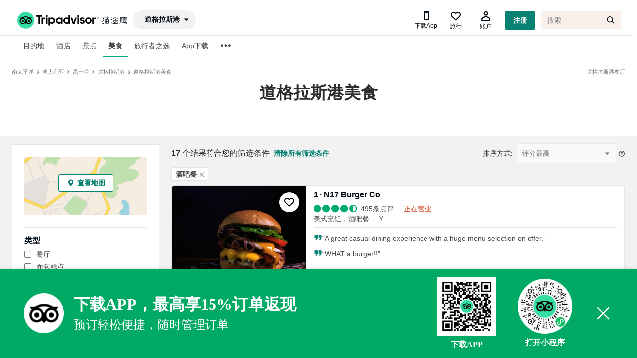

--- FILE ---
content_type: text/html; charset=utf-8
request_url: https://www.tripadvisor.cn/Restaurants-g255070-Review?cuisine=10640
body_size: 23209
content:
<!DOCTYPE html><html lang="en"><head><meta charSet="utf-8"/><title>道格拉斯港美食 - Tripadvisor猫途鹰</title><meta name="description" content="道格拉斯港美食：在Tripadvisor猫途鹰查看昆士兰道格拉斯港餐厅的点评和评价，并以价格、地点及更多选项进行搜索。"/><meta name="keywords" content="餐厅, 美食, 道格拉斯港, 餐厅点评, 食物, 用餐"/><meta name="next-head-count" content="1"/><link rel="canonical" href="https://www.tripadvisor.cn/Restaurants-g255070-Review?cuisine=10640"/><meta name="robots" content="index,follow"/><meta http-equiv="Content-Language" Content="zh-CN"/><meta name="applicable-device" content="pc"/><meta property="og:type" content="image"/><meta name="baidu_union_verify" content="c7320aad9d2bfe8999537a72d76b50a2"/><meta name="mobile-agent" content="format=html5;url=https://m.tripadvisor.cn/Restaurants-g255070-Review?cuisine=10640"/><meta name="mobile-agent" content="format=xhtml;url=https://m.tripadvisor.cn/Restaurants-g255070-Review?cuisine=10640"/><link rel="alternate" media="only screen and (max-width: 640px)" href="https://m.tripadvisor.cn/Restaurants-g255070-Review?cuisine=10640"/><meta http-equiv="Cache-Control" content="no-transform"/><script src="../static/ta-image-uploader.js" defer=""></script><script type="text/javascript" crossorigin="anonymous" src="https://ak-s.tripcdn.com/ares/NFES/100029210/1766483709584/_next/serverStatic/spider.js"></script><meta name="viewport" content="width=device-width,initial-scale=1.0, minimum-scale=1.0, maximum-scale=1.0, user-scalable=no"/><meta content="telephone=no" name="format-detection"/><link rel="icon" id="favicon" href="https://cc.maotuying.com/favicon.ico" type="image/x-icon"/><script src="//webresource.c-ctrip.com/ares2/infosec/jigsawCaptcha/~2.0.0/default/js/jigsaw-captcha.min.js"></script><meta name="apple-mobile-web-app-capable" content="yes"/><meta charSet="utf-8"/><style>
             #__next {
              height: 100%;
            }</style><link rel="preload" href="https://ak-s.tripcdn.com/ares/NFES/100029210/1766483709584/_next/static/css/pages/_app.css" as="style" crossorigin="anonymous"/><link rel="stylesheet" href="https://ak-s.tripcdn.com/ares/NFES/100029210/1766483709584/_next/static/css/pages/_app.css" crossorigin="anonymous" data-n-g=""/><link rel="preload" href="https://ak-s.tripcdn.com/ares/NFES/100029210/1766483709584/_next/static/css/3de7e476735de8b9.css" as="style" crossorigin="anonymous"/><link rel="stylesheet" href="https://ak-s.tripcdn.com/ares/NFES/100029210/1766483709584/_next/static/css/3de7e476735de8b9.css" crossorigin="anonymous" data-n-p=""/><noscript data-n-css=""></noscript><script defer="" crossorigin="anonymous" nomodule="" src="https://ak-s.tripcdn.com/ares/NFES/100029210/1766483709584/_next/static/chunks/polyfills-c67a75d1b6f99dc8.js"></script><script src="https://ak-s.tripcdn.com/ares/NFES/100029210/1766483709584/_next/static/chunks/webpack-ab5979dd0fd23983.js" defer="" crossorigin="anonymous"></script><script src="https://ak-s.tripcdn.com/ares/NFES/100029210/1766483709584/_next/static/chunks/nfes-2dfe648478d796ca.js" defer="" crossorigin="anonymous"></script><script src="https://ak-s.tripcdn.com/ares/NFES/100029210/1766483709584/_next/static/chunks/framework-0506ab10ae1330f5.js" defer="" crossorigin="anonymous"></script><script src="https://ak-s.tripcdn.com/ares/NFES/100029210/1766483709584/_next/static/chunks/main-746531c1270b75e6.js" defer="" crossorigin="anonymous"></script><script src="https://ak-s.tripcdn.com/ares/NFES/100029210/1766483709584/_next/static/chunks/pages/_app-b0f5c512474ee473.js" defer="" crossorigin="anonymous"></script><script src="https://ak-s.tripcdn.com/ares/NFES/100029210/1766483709584/_next/static/chunks/29107295-00e2e2117eafb20d.js" defer="" crossorigin="anonymous"></script><script src="https://ak-s.tripcdn.com/ares/NFES/100029210/1766483709584/_next/static/chunks/commonsLib-57925a32ef618747.js" defer="" crossorigin="anonymous"></script><script src="https://ak-s.tripcdn.com/ares/NFES/100029210/1766483709584/_next/static/chunks/commons-5fc4d2c4d37a540c.js" defer="" crossorigin="anonymous"></script><script src="https://ak-s.tripcdn.com/ares/NFES/100029210/1766483709584/_next/static/chunks/pages/restaurant/restaurantList-52a1da7c7295c494.js" defer="" crossorigin="anonymous"></script><script src="https://ak-s.tripcdn.com/ares/NFES/100029210/1766483709584/_next/static/xxx/_buildManifest.js" defer="" crossorigin="anonymous"></script><script src="https://ak-s.tripcdn.com/ares/NFES/100029210/1766483709584/_next/static/xxx/_ssgManifest.js" defer="" crossorigin="anonymous"></script></head><body class="search-body" id="WIDGET"><div id="__next"><style>[object Object]</style><style>[object Object]</style><style>[object Object]</style><style>[object Object]</style><style>[object Object]</style><style>[object Object]</style><div class="page-scroll" domscroll="page-scroll"><style>[object Object]</style><style>[object Object]</style><style>[object Object]</style><div class="header"><div class="masthead" style="background:#ffffff"><div id="taplc_global_nav_0" class="ppr_rup ppr_priv_global_nav" data-placement-name="global_nav"><div class="global-nav-no-refresh" id="global-nav-no-refresh-1"><div id="taplc_global_nav_menus_0" class="ppr_rup ppr_priv_global_nav_menus" data-placement-name="global_nav_menus"><div class="hidden"><div class="global-nav-menus-container"></div><ul class="global-nav-links-menu-more"></ul></div><div class="global-nav-overlays-container"></div></div></div><div id="taplc_global_nav_component_0" class="ppr_rup ppr_priv_global_nav_component" data-placement-name="global_nav_component"><div class="react-container" id="component_7" data-component-props="page-manifest" data-component="brand.header" data-component-init="data-component-init"><div><div class="brand-header-GlobalNav__globalNavScrolling--35eFe"><div><div class="brand-header-GlobalNavBar__globalNavBar--2X2Qr"><div class="ui_container brand-header-GlobalNavBar__globalNavBarContainer--A9HGZ brand-header-GlobalNavBar__globalNavMobileWebRollout--2UThr brand-header-GlobalNavBar__persistentIcons--3DFRm"><div class="brand-header-GlobalNavBar__sideBarTrigger--3Vjki brand-header-GlobalNavBar__persistentIcons--3DFRm" style="top:0px;bottom:auto"><div><div><span class="ui_icon menu-bars "></span></div></div><div class="brand-global-nav-menus-NavLinks__hidden--2P6Fz"><div class="ui_tabs brand-global-nav-menus-NavLinks__navMenuContainer--1Kp_c medium"><ul class="brand-global-nav-menus-NavLinks__navMenuList--1Lb3s"><li><div><div class="ui_tab brand-global-nav-menus-MenuTab__menuTab--CMVUJ active" style="height:42px"><span>酒店</span></div></div></li><li><div><div class="ui_tab brand-global-nav-menus-MenuTab__menuTab--CMVUJ"><span>景点</span></div></div></li><li><div><div class="ui_tab brand-global-nav-menus-MenuTab__menuTab--CMVUJ"><span>美食</span></div></div></li><li><div><div class="ui_tab brand-global-nav-menus-MenuTab__menuTab--CMVUJ"><span>购物</span></div></div></li></ul><ul class="brand-global-nav-menus-CollapsedMenu__collapsedMenuListWrap--3nP89"><li><div><span class="ui_tab brand-global-nav-menus-MenuTab__menuTab--CMVUJ"><span class="ui_icon more-horizontal brand-global-nav-menus-CollapsedMenu__moreIcon--2JTiD"></span></span></div><div class="brand-global-nav-menus-Menu__dropdownContents--1_QtR"><ul class="brand-global-nav-menus-MenuList__menuList--3fbpS "><li><div><div class="brand-global-nav-menus-MenuListItem__menuListItem--2ZG-3"><span>航空公司</span></div></div></li><li><div><div class="brand-global-nav-menus-MenuListItem__menuListItem--2ZG-3"><span>旅行者之选</span></div></div></li><li><div><div class="brand-global-nav-menus-MenuListItem__menuListItem--2ZG-3"><span>联系我们</span></div></div></li></ul></div></li></ul></div></div></div><div class="brand-header-Logo__logoContainer--2lBDe brand-header-Logo__centerLogo--5EjAV"><div><a href="/" class="brand-header-Logo__logo--x3aMw"><img src="https://cc.maotuying.com/img2/langs/zh_CN/brand_refresh/Tripadvisor_lockup_horizontal_secondary_registered.svg" alt="Tripadvisor(猫途鹰)" class="brand-header-Logo__resizeImg--15ZcW"/></a></div></div><div class=" brand-header-GlobalNavBar__persistentIcons--3DFRm" style="display:block"><div class="brand-header-GlobalNavActions__navAction--WyZSa brand-header-GlobalNavActions__hiddenOnMobile--2rrAA"><div class="brand-global-nav-action-profile-Profile__container--3inu_"><div class="brand-global-nav-geopill-GeoPill__wrapper--3SDoz brand-global-nav-geopill-GeoPill__persistentIcons--19sQQ"><div class="brand-global-nav-geopill-GeoPill__global_nav_geopill--_b_ER"><span class="brand-global-nav-geopill-GeoPill__pill--3spqt ui_pill inverted"><span class="ui_icon caret-down brand-global-nav-geopill-GeoPill__icon--3Uykj"></span></span></div></div></div></div></div><div style="top:0px;bottom:auto" class="brand-header-GlobalNavBar__globalNavActions--v4YAh brand-header-GlobalNavBar__persistentIcons--3DFRm"><div class="brand-header-GlobalNavActions__navAction--WyZSa brand-header-GlobalNavActions__hiddenOnMobile--2rrAA"><div class="brand-global-nav-action-profile-Profile__container--3inu_"><div class="brand-global-nav-action-trips-Trips__tripsIcon--25Wn0"><span class="icon crn_font_ta common_header_download_app_icon"></span><span class="brand-global-nav-action-trips-Trips__label--1YhSm">下载App</span></div><div class="brand-global-nav-action-trips-Trips__tripsIcon--25Wn0"><span class="ui_icon heart"></span><span class="brand-global-nav-action-trips-Trips__label--1YhSm">旅行</span></div><div class="brand-global-nav-action-profile-ProfileSignedOut__loggedOutIconWrap--1hrMr"><span class="ui_icon friend brand-global-nav-action-profile-ProfileSignedOut__loggedOutIcon--1yYrf"></span><span class="brand-global-nav-action-profile-ProfileSignedOut__label--25E2X">账户</span></div><div class="ui_button primary small brand-global-nav-action-profile-ProfileSignedOut__loginButton--i8Bua" data-flow-name="core_combined" title="注册">注册</div></div></div><div class="brand-header-GlobalNavBar__singleSearchWrapper--cGPry"><div class="i3bZ_gBa _2vChPWwI _1KTTRnER"><div class="_3sXsAqz5"></div><div class="brand-header-GlobalNavActions__navAction--WyZSa brand-header-GlobalNavActions__hiddenOnMobile--2rrAA"><div class="brand-global-nav-action-profile-Profile__container--3inu_"><form class="R1IsnpX3" action="/Search"><input type="search" autoComplete="off" autoCorrect="off" autoCapitalize="off" spellcheck="false" name="q" class="_3qLQ-U8m" placeholder="搜索" title="搜索" aria-label="搜索"/><input type="hidden" name="searchSessionId"/><input type="hidden" name="geo"/><button type="button" class="_3mLX8jwB _3djzE9Mn" title="返回" aria-label="返回"><span class="E0di58-K _2HBN-k68"></span></button><button type="submit" formaction="/Search" class="_3mLX8jwB _2a_Ua4Qv" title="搜索" aria-label="搜索"><span class="_2LyoLJ4U _2HBN-k68"></span></button></form></div></div><div class="brand-header-GlobalNavBar__sideBarTrigger--3Vjki brand-header-GlobalNavBar__persistentIcons--3DFRm" style="top:0px;bottom:auto"><button class="_3mLX8jwB _2obQobO0" title="搜索" aria-label="搜索"><span class="_2LyoLJ4U _2HBN-k68"></span></button></div></div><div class="brand-header-GlobalNavBar__sideBarTrigger--3Vjki brand-header-GlobalNavBar__persistentIcons--3DFRm" style="top:0px;bottom:auto"><button class="_3mLX8jwB _2obQobO0" title="搜索" aria-label="搜索"><span class="_2LyoLJ4U _2HBN-k68"></span></button></div></div></div></div></div></div></div></div></div></div><div id="taplc_time_to_interactive_notifier_1" class="ppr_rup ppr_priv_time_to_interactive_notifier" data-placement-name="time_to_interactive_notifier"><div class="react-container" id="component_8" data-component-props="page-manifest" data-component="@ta/hotels.tti-event-notifier" data-component-init="data-component-init"></div></div><div class="global-nav-links global-nav-bottom  ui_tabs is-hidden-mobile " style="border-bottom-width:0px"><div class="ui_container ui_columns is-gapless"><div class="links_container ui_column  is-11"><div id="taplc_global_nav_links_0" class="ppr_rup ppr_priv_global_nav_links" data-placement-name="global_nav_links"><div class="global-nav-links-container "></div></div></div><div class="message_container ui_column is-1"></div></div></div></div><div class="nav-menu-list-body"><div class="uname"><div class="global-nav-links global-nav-bottom  ui_tabs is-hidden-mobile " style="overflow:visible"><div class=" ui_columns is-gapless"><div class="links_container ui_column  is-gapless"><div id="taplc_global_nav_links_0" class="ppr_rup ppr_priv_global_nav_links" data-placement-name="global_nav_links"><div class="global-nav-links-container ui_container " style="height:42px"><ul class="global-nav-links-menu left" style="border:none;height:42px"><li class="nav-sub-item" data-element=".masthead-dropdown-hotels"><div id="global-nav-hotels" class="global-nav-link global-nav-link-2018 ui_tab ">目的地</div></li><li class="nav-sub-item" data-element=".masthead-dropdown-hotels"><div id="global-nav-hotels" class="global-nav-link global-nav-link-2018 ui_tab ">酒店</div></li><li class="nav-sub-item" data-element=".masthead-dropdown-attractions"><div id="global-nav-attractions" class="global-nav-link global-nav-link-2018 ui_tab " data-tracking-label="attractions">景点</div></li><li class="nav-sub-item" data-element=".masthead-dropdown-restaurants"><div id="global-nav-restaurants" class="global-nav-link global-nav-link-2018 ui_tab active" data-tracking-label="restaurants">美食</div></li><li class="nav-sub-item" data-element=".masthead-dropdown-TravelersChoiceList"><div id="global-nav-TravelersChoice" class="global-nav-link global-nav-link-2018 ui_tab " data-tracking-label="TravelersChoiceList">旅行者之选</div></li><li class="nav-sub-item" data-element=".masthead-dropdown-AppDownload"><div id="global-nav-AppDownload" class="global-nav-link global-nav-link-2018 ui_tab " data-tracking-label="AppDownload">App下载</div></li></ul><ul class="global-nav-links-menu-ellipsis is-top-only" style="z-index:9999999;border:none;height:44px"><li class="global-nav-links-ellipsis"><span class="global-nav-link global-nav-link-2018 ui_tab ellipsis" style="border:none;font-size:24px"><span class="ui_icon more-horizontal"></span></span></li><div style="visibility:hidden"><div class="ui_overlay ui_flyout global-nav-flyout global-nav-menu" style="position:absolute;left:350px;right:auto;top:40px;bottom:auto"><ul class="global-nav-links-menu-more" style="border:none"><li class="nav-sub-item force-more" data-element=".masthead-dropdown-Airlines"><div id="global-nav-Airlines" class="global-nav-link global-nav-link-2018 ui_tab " data-tracking-label="Airlines">航空公司</div></li></ul></div></div></ul></div></div></div></div></div></div><div class="nav-menu-list-menus ui_overlay ui_flyout global-nav-flyout global-nav-menu" style="position:absolute;left:436px;right:auto;top:46px;bottom:auto"><ul class="global-nav-links-menu-more ul"><li class="nav-sub-item force-more" data-element=".masthead-dropdown-Volunteer li"><a href="https://www.tripadvisor.cn/zhiyuan" id="global-nav-Volunteer" target="_blank" class="global-nav-link global-nav-link-2018 ui_tab " data-tracking-label="Volunteer">猫途鹰翻译志愿者<!-- --> </a></li><li class="nav-sub-item force-more" data-element=".masthead-dropdown-Airlines li"><a href="https://www.tripadvisor.cn/Airlines" id="global-nav-Airlines" target="_blank" class="global-nav-link global-nav-link-2018 ui_tab " data-tracking-label="Airlines">航空公司<!-- --> </a></li></ul></div></div><div id="taplc_masthead_search_empty_0" class="ppr_rup ppr_priv_masthead_search" data-placement-name="masthead_search:empty"><span class="hidden"><div class="search_overlay_content ui_container social_typeahead_2018" data-div-classes="ppr_rup ppr_priv_masthead_search"><div id="DUAL_SEARCH_LOADER_CONTAINER" class="dual_search_loader_container"><div class="dual_search_loader_overlay"></div><div class="dual_search_loader_visual"><div class="ui_spinner"></div></div></div><div class="just_padding"><div class="no_cpu"><form class="search_form ui_columns is-multiline" method="get" action="/Search" id="global_nav_search_form"><div class="ui_column is-10 is-gapless"><div class="search_line ui_columns is-multiline"><div id="MAIN_SEARCH_CONTAINER" class="mainSearchContainer ui_column "><div class="input_box"><span class="typeahead_icon what_neighbor ui_icon search"></span><div class="what_with_highlight"><input id="mainSearch" type="search" class="text focusClear" autoComplete="off" autoCorrect="off" spellcheck="false" placeholder="搜索 Tripadvisor"/><span id="CLEAR_WHAT" class="clear-text ui_icon times-circle-fill hidden"></span><span class="input_highlight"></span></div></div></div></div></div><div class="ui_column is-2 search_line_block is-gapless"><button id="SEARCH_BUTTON" class="search_button" type="submit" name="sub-search"><div id="SEARCH_BUTTON_CONTENT"><div class="inner">搜索</div></div></button></div><input id="SINGLE_SEARCH" type="hidden" name="singleSearchBox" value="true"/><input id="TYPEAHEAD_GEO_ID" type="hidden" name="geo" value="294212"/><input id="TYPEAHEAD_LATITUDE" type="hidden" name="latitude" value=""/><input id="TYPEAHEAD_LONGITUDE" type="hidden" name="longitude" value=""/><input id="TYPEAHEAD_NEARBY" type="hidden" name="searchNearby" value=""/><input type="hidden" name="pid" value="3826"/><input id="TOURISM_REDIRECT" type="hidden" name="redirect" value=""/><input id="MASTAHEAD_TYPEAHEAD_START_TIME" type="hidden" name="startTime" value=""/><input id="MASTAHEAD_TYPEAHEAD_UI_ORIGIN" type="hidden" name="uiOrigin" value=""/><input id="MASTHEAD_MAIN_QUERY" type="hidden" name="q" value=""/><input id="MASTHEAD_SUPPORTED_SEARCH_TYPES" type="hidden" name="supportedSearchTypes" value="find_near_stand_alone_query"/><input id="MASTHEAD_ENABLE_NEAR_PAGE" type="hidden" name="enableNearPage" value="true"/><input type="hidden" name="returnTo" value="__2F__Hotel__5F__Review__2D__g294212__2D__d4567347__2D__Reviews__2D__New__5F__World__5F__Beijing__5F__Hotel__2D__Beijing__2E__html"/><input type="hidden" name="searchSessionId" value="A59479FD81A53EC56689A875F6CAB1BE1600067396364ssid"/><input type="hidden" id="SOCIAL_TYPEAHEAD_2018_FEATURE" name="social_typeahead_2018_feature" value="true"/></form></div><div class="ui_columns results_panel"><div class="ui_column is-10 ui_columns results_panel"><div class="what_results ui_column  hidden"></div><div class="where_results ui_column is-offset-7 is-5 hidden"></div></div></div></div></div></span></div><div id="taplc_boost_native_ads_0" class="ppr_rup ppr_priv_boost_native_ads" data-placement-name="boost_native_ads"><div class="react-container" id="component_1" data-component-props="page-manifest" data-component="@ta/cpm.sponsored-social-content-loader" data-component-init="data-component-init"></div></div></div></div><div style="visibility:hidden"><div class="_1HphCM4i" style="position:absolute;top:60px;left:328.5px;bottom:auto;right:auto"><div class="zGG8H0c4"><div class="brand-global-nav-geopill-GeoPill__geopill_overlay_container--3DDGW"><div class="brand-geo-scoped-typeahead-GeoScopedTypeAhead__input_container--1xL9r"><div class="_1Vv8Y1ut"><input type="text" class="Smftgery" placeholder="搜索目的地" readonly="" autoComplete="on" style="font-size:24px;line-height:1.7em" value=""/><span class="Nezx8rHY" style="font-size:24px"></span></div></div></div></div></div></div><div style="background:#fff"><div id="taplc_global_nav_onpage_assets_0" class="ppr_rup ppr_priv_global_nav_onpage_assets is-shown-at-tablet"><div class="inner "><div class="ui_container "><div id="taplc_masthead_h1_hotels_0" class="ppr_rup ppr_priv_masthead_h1"><div class="header heading masthead masthead_h1 ">道格拉斯港餐厅</div></div><div id="taplc_trip_planner_breadcrumbs_0" class="ppr_rup ppr_priv_trip_planner_breadcrumbs"><div class="breadcrumbs"><a class="link" title="" href="https://www.tripadvisor.cn/Tourism-g8-South_Pacific-Vacations.html"><span>南太平洋</span></a> <span class="ui_icon single-chevron-right"></span> <a class="link" title="" href="https://www.tripadvisor.cn/Tourism-g255055-Australia-Vacations.html"><span>澳大利亚</span></a> <span class="ui_icon single-chevron-right"></span> <a class="link" title="" href="https://www.tripadvisor.cn/Tourism-g255067-Queensland-Vacations.html"><span>昆士兰</span></a> <span class="ui_icon single-chevron-right"></span> <a class="link" title="" href="https://www.tripadvisor.cn/Tourism-g255070-Port_Douglas_Queensland-Vacations.html"><span>道格拉斯港</span></a> <span class="ui_icon single-chevron-right"></span> <div class="breadcrumb">道格拉斯港<!-- -->美食</div></div></div></div></div></div><div class="noLHN hotels_lf_redesign ui_container is-mobile responsive_body pos-bg"><div class="restaurants_list "><div id="taplc_hotels_redesign_header_0" class="ppr_rup ppr_priv_hotels_redesign_header"><div id="hotels_lf_header" class="restaurants_list"><div id="p13n_tag_header_wrap" class="tag_header p13n_no_see_through ontop hotels_lf_header_wrap"><div id="p13n_tag_header" class="restaurants_list no_bottom_padding"><div id="p13n_welcome_message" class="easyClear"><h1 id="HEADING" class="p13n_geo_hotels " data-default_main_h1="伦敦美食">道格拉斯港<!-- -->美食</h1></div></div></div></div></div></div></div></div><div class="page"><div class="delineation mwExtraPadding"><div class="ui_container" id="MAINWRAP"><div class="ui_columns accessible_red_3" id="MAIN"><div id="LHR" class="collapsible ui_column is-3 is-shown-at-desktop"><div class="lhr_wrap ui_section"><div id="taplc_map_list_toggle_cta_components_hotels_0" class="ppr_rup ppr_priv_map_list_toggle_cta_components"><div class="react-container" id="component_10"><div class="hotels-hotels-map-entrypoint-HotelMapEntrypoint__fakeMap--1Lq9-"><div class="hotels-hotels-map-entrypoint-HotelMapEntrypoint__button--68s5k"><button class="ui_button secondary"><span class="ui_icon map-pin-fill hotels-hotels-map-entrypoint-HotelMapEntrypoint__icon--3wSxd"></span><span>查看地图</span></button></div></div></div></div><div class="ppr_rup ppr_priv_wc_filter_list_container" id="taplc_wc_filter_list_container_0"><div class="react-container"><div class="hotels-hotels-filters-hotels-filters__filtersWrapper--2iK1V"><div class="hotels-hotels-filters-hotels-filters__container--2BRRK"><div class="common-filters-FilterWrapper__container--3m4Qd" data-param="amen"><div class="common-filters-FilterWrapper__headerText--1G5Z1">	类型</div><div class="common-filters-FilterWrapper__content--3RxLJ"><div class="common-filters-CheckboxList__checkboxWrapper--3_ghM"><div class="ui_checkbox styleguide-checkbox-Checkbox__checkbox--144k1 "><input type="checkbox" id="restanrantlType_10591" class="input" value="10591"/><label for="restanrantlType_10591" class="label"><div class="common-filters-LinkableFilterLabel__linkableFilterLabelWrapper--lsKRk"><span class="common-filters-LinkableFilterLabel__labelWrapper--1X145"><span class="common-filters-LinkableFilterLabel__label--XOPWc " style="color:#4a4a4a">餐厅</span></span></div></label></div></div><div class="common-filters-CheckboxList__checkboxWrapper--3_ghM"><div class="ui_checkbox styleguide-checkbox-Checkbox__checkbox--144k1 "><input type="checkbox" id="restanrantlType_22061" class="input" value="22061"/><label for="restanrantlType_22061" class="label"><div class="common-filters-LinkableFilterLabel__linkableFilterLabelWrapper--lsKRk"><span class="common-filters-LinkableFilterLabel__labelWrapper--1X145"><span class="common-filters-LinkableFilterLabel__label--XOPWc " style="color:#4a4a4a">面包糕点</span></span></div></label></div></div><div class="common-filters-CheckboxList__checkboxWrapper--3_ghM"><div class="ui_checkbox styleguide-checkbox-Checkbox__checkbox--144k1 "><input type="checkbox" id="restanrantlType_22062" class="input" value="22062"/><label for="restanrantlType_22062" class="label"><div class="common-filters-LinkableFilterLabel__linkableFilterLabelWrapper--lsKRk"><span class="common-filters-LinkableFilterLabel__labelWrapper--1X145"><span class="common-filters-LinkableFilterLabel__label--XOPWc " style="color:#4a4a4a">甜点</span></span></div></label></div></div><div class="common-filters-CheckboxList__checkboxWrapper--3_ghM"><div class="ui_checkbox styleguide-checkbox-Checkbox__checkbox--144k1 "><input type="checkbox" id="restanrantlType_22067" class="input" value="22067"/><label for="restanrantlType_22067" class="label"><div class="common-filters-LinkableFilterLabel__linkableFilterLabelWrapper--lsKRk"><span class="common-filters-LinkableFilterLabel__labelWrapper--1X145"><span class="common-filters-LinkableFilterLabel__label--XOPWc " style="color:#4a4a4a">快餐小吃</span></span></div></label></div></div></div></div><div class="common-filters-FilterWrapper__container--3m4Qd" data-param="amen"><div class="common-filters-FilterWrapper__headerText--1G5Z1">餐时</div><div class="common-filters-FilterWrapper__content--3RxLJ"><div class="common-filters-CheckboxList__checkboxWrapper--3_ghM"><div class="ui_checkbox styleguide-checkbox-Checkbox__checkbox--144k1 "><input type="checkbox" id="mealType_10597" class="input" value="10597"/><label for="mealType_10597" class="label"><div class="common-filters-LinkableFilterLabel__linkableFilterLabelWrapper--lsKRk"><span class="common-filters-LinkableFilterLabel__labelWrapper--1X145"><span class="common-filters-LinkableFilterLabel__label--XOPWc " style="color:#4a4a4a">早餐</span></span></div></label></div></div><div class="common-filters-CheckboxList__checkboxWrapper--3_ghM"><div class="ui_checkbox styleguide-checkbox-Checkbox__checkbox--144k1 "><input type="checkbox" id="mealType_10598" class="input" value="10598"/><label for="mealType_10598" class="label"><div class="common-filters-LinkableFilterLabel__linkableFilterLabelWrapper--lsKRk"><span class="common-filters-LinkableFilterLabel__labelWrapper--1X145"><span class="common-filters-LinkableFilterLabel__label--XOPWc " style="color:#4a4a4a">午餐</span></span></div></label></div></div><div class="common-filters-CheckboxList__checkboxWrapper--3_ghM"><div class="ui_checkbox styleguide-checkbox-Checkbox__checkbox--144k1 "><input type="checkbox" id="mealType_10599" class="input" value="10599"/><label for="mealType_10599" class="label"><div class="common-filters-LinkableFilterLabel__linkableFilterLabelWrapper--lsKRk"><span class="common-filters-LinkableFilterLabel__labelWrapper--1X145"><span class="common-filters-LinkableFilterLabel__label--XOPWc " style="color:#4a4a4a">晚餐</span></span></div></label></div></div><div class="common-filters-CheckboxList__checkboxWrapper--3_ghM"><div class="ui_checkbox styleguide-checkbox-Checkbox__checkbox--144k1 "><input type="checkbox" id="mealType_10606" class="input" value="10606"/><label for="mealType_10606" class="label"><div class="common-filters-LinkableFilterLabel__linkableFilterLabelWrapper--lsKRk"><span class="common-filters-LinkableFilterLabel__labelWrapper--1X145"><span class="common-filters-LinkableFilterLabel__label--XOPWc " style="color:#4a4a4a">早午餐</span></span></div></label></div></div></div></div><div class="common-filters-FilterWrapper__container--3m4Qd" data-param="amen"><div class="common-filters-FilterWrapper__headerText--1G5Z1">价格</div><div class="common-filters-FilterWrapper__content--3RxLJ"><div class="common-filters-CheckboxList__checkboxWrapper--3_ghM"><div class="ui_checkbox styleguide-checkbox-Checkbox__checkbox--144k1 "><input type="checkbox" id="priceTag_22052" class="input" value="22052"/><label for="priceTag_22052" class="label"><div class="common-filters-LinkableFilterLabel__linkableFilterLabelWrapper--lsKRk"><span class="common-filters-LinkableFilterLabel__labelWrapper--1X145"><span class="common-filters-LinkableFilterLabel__label--XOPWc " style="color:#4a4a4a">¥¥¥¥</span></span></div></label></div></div><div class="common-filters-CheckboxList__checkboxWrapper--3_ghM"><div class="ui_checkbox styleguide-checkbox-Checkbox__checkbox--144k1 "><input type="checkbox" id="priceTag_22057" class="input" value="22057"/><label for="priceTag_22057" class="label"><div class="common-filters-LinkableFilterLabel__linkableFilterLabelWrapper--lsKRk"><span class="common-filters-LinkableFilterLabel__labelWrapper--1X145"><span class="common-filters-LinkableFilterLabel__label--XOPWc " style="color:#4a4a4a">¥</span></span></div></label></div></div><div class="common-filters-CheckboxList__checkboxWrapper--3_ghM"><div class="ui_checkbox styleguide-checkbox-Checkbox__checkbox--144k1 "><input type="checkbox" id="priceTag_22058" class="input" value="22058"/><label for="priceTag_22058" class="label"><div class="common-filters-LinkableFilterLabel__linkableFilterLabelWrapper--lsKRk"><span class="common-filters-LinkableFilterLabel__labelWrapper--1X145"><span class="common-filters-LinkableFilterLabel__label--XOPWc " style="color:#4a4a4a">¥¥ - ¥¥¥</span></span></div></label></div></div></div></div><div class="common-filters-FilterWrapper__container--3m4Qd" data-param="amen"><div class="common-filters-FilterWrapper__headerText--1G5Z1">菜系</div><div class="common-filters-FilterWrapper__content--3RxLJ"><div class="common-filters-CheckboxList__checkboxWrapper--3_ghM"><div class="ui_checkbox styleguide-checkbox-Checkbox__checkbox--144k1 "><input type="checkbox" id="cuisine_4617" class="input" value="4617"/><label for="cuisine_4617" class="label"><div class="common-filters-LinkableFilterLabel__linkableFilterLabelWrapper--lsKRk"><span class="common-filters-LinkableFilterLabel__labelWrapper--1X145"><span class="common-filters-LinkableFilterLabel__label--XOPWc " style="color:#4a4a4a">意餐</span></span></div></label></div></div><div class="common-filters-CheckboxList__checkboxWrapper--3_ghM"><div class="ui_checkbox styleguide-checkbox-Checkbox__checkbox--144k1 "><input type="checkbox" id="cuisine_5086" class="input" value="5086"/><label for="cuisine_5086" class="label"><div class="common-filters-LinkableFilterLabel__linkableFilterLabelWrapper--lsKRk"><span class="common-filters-LinkableFilterLabel__labelWrapper--1X145"><span class="common-filters-LinkableFilterLabel__label--XOPWc " style="color:#4a4a4a">法餐</span></span></div></label></div></div><div class="common-filters-CheckboxList__checkboxWrapper--3_ghM"><div class="ui_checkbox styleguide-checkbox-Checkbox__checkbox--144k1 "><input type="checkbox" id="cuisine_5110" class="input" value="5110"/><label for="cuisine_5110" class="label"><div class="common-filters-LinkableFilterLabel__linkableFilterLabelWrapper--lsKRk"><span class="common-filters-LinkableFilterLabel__labelWrapper--1X145"><span class="common-filters-LinkableFilterLabel__label--XOPWc " style="color:#4a4a4a">墨西哥菜</span></span></div></label></div></div><div class="common-filters-CheckboxList__checkboxWrapper--3_ghM"><div class="ui_checkbox styleguide-checkbox-Checkbox__checkbox--144k1 "><input type="checkbox" id="cuisine_5379" class="input" value="5379"/><label for="cuisine_5379" class="label"><div class="common-filters-LinkableFilterLabel__linkableFilterLabelWrapper--lsKRk"><span class="common-filters-LinkableFilterLabel__labelWrapper--1X145"><span class="common-filters-LinkableFilterLabel__label--XOPWc " style="color:#4a4a4a">中餐</span></span></div></label></div></div><div class="_3kI1z_wP"><span class="_3ncH7U-p">显示所有</span></div></div></div><div class="common-filters-FilterWrapper__container--3m4Qd" data-param="amen"><div class="common-filters-FilterWrapper__headerText--1G5Z1">餐厅特色</div><div class="common-filters-FilterWrapper__content--3RxLJ"><div class="common-filters-CheckboxList__checkboxWrapper--3_ghM"><div class="ui_checkbox styleguide-checkbox-Checkbox__checkbox--144k1 "><input type="checkbox" id="diningOption_10600" class="input" value="10600"/><label for="diningOption_10600" class="label"><div class="common-filters-LinkableFilterLabel__linkableFilterLabelWrapper--lsKRk"><span class="common-filters-LinkableFilterLabel__labelWrapper--1X145"><span class="common-filters-LinkableFilterLabel__label--XOPWc " style="color:#4a4a4a">外送</span></span></div></label></div></div><div class="common-filters-CheckboxList__checkboxWrapper--3_ghM"><div class="ui_checkbox styleguide-checkbox-Checkbox__checkbox--144k1 "><input type="checkbox" id="diningOption_10601" class="input" value="10601"/><label for="diningOption_10601" class="label"><div class="common-filters-LinkableFilterLabel__linkableFilterLabelWrapper--lsKRk"><span class="common-filters-LinkableFilterLabel__labelWrapper--1X145"><span class="common-filters-LinkableFilterLabel__label--XOPWc " style="color:#4a4a4a">外带</span></span></div></label></div></div><div class="common-filters-CheckboxList__checkboxWrapper--3_ghM"><div class="ui_checkbox styleguide-checkbox-Checkbox__checkbox--144k1 "><input type="checkbox" id="diningOption_10602" class="input" value="10602"/><label for="diningOption_10602" class="label"><div class="common-filters-LinkableFilterLabel__linkableFilterLabelWrapper--lsKRk"><span class="common-filters-LinkableFilterLabel__labelWrapper--1X145"><span class="common-filters-LinkableFilterLabel__label--XOPWc " style="color:#4a4a4a">可预订</span></span></div></label></div></div><div class="common-filters-CheckboxList__checkboxWrapper--3_ghM"><div class="ui_checkbox styleguide-checkbox-Checkbox__checkbox--144k1 "><input type="checkbox" id="diningOption_10603" class="input" value="10603"/><label for="diningOption_10603" class="label"><div class="common-filters-LinkableFilterLabel__linkableFilterLabelWrapper--lsKRk"><span class="common-filters-LinkableFilterLabel__labelWrapper--1X145"><span class="common-filters-LinkableFilterLabel__label--XOPWc " style="color:#4a4a4a">户外用餐</span></span></div></label></div></div><div class="_3kI1z_wP"><span class="_3ncH7U-p">显示所有</span></div></div></div></div></div></div></div></div><div id="adInsert_restaurantList_left"><div class="ad_12_10650053711"><div class="swiper-container"><div class="swiper-wrapper"></div></div></div></div></div><div id="BODYCON" style="padding-top:16px" class="ui_column is-9 prw_rup prw_shelves_shelf_widget"><div class="restaurants-list-header-ListHeader__headerRow--3n0nB"><div class="restaurants-list-header-ListHeader__descriptiveHeaderContainer--2gYt5"><h2 class="restaurants-descriptive-header-responsive-DescriptiveHeaderResponsive__title--3wg6k">道格拉斯港<!-- -->热门餐厅</h2></div><div class="restaurants-list-header-ListHeader__rightItem--6IC8f" style="position:relative"><div class="restaurants-sorted-by-text-SortedByTextDisplay__containerDiv--eiptA restaurants-sorted-by-text-SortedByTextDisplay__sorted_by_text_container--1fIKJ restaurants-sorted-by-text-SortedByTextDisplay__noCoverpage--2i2C8">排序方式:<span class="restaurants-sorted-by-text-SortedByTextDisplay__dropdown--XlkSV"><div class="input-dropdown-Dropdown__container--CnC6t" tabindex="0"><div class="input-dropdown-Dropdown__selectLabel--x-4K4 input-dropdown-Dropdown__disabled--XQYOf"><div class="input-dropdown-Dropdown__caretDownIcon--2AvQv"><span class="_3NFKxfvR _2HBN-k68"></span></div><div class="">评分最高</div></div></div></span><div class="restaurants-sorted-by-text-SortedByTextDisplay__targetDiv--2Okcc" style="cursor:pointer"><span class="ui_icon question-circle restaurants-sorted-by-text-SortedByTextDisplay__iconStyle--15Kw3"></span></div></div></div></div><style>[object Object]</style><div class="ui_column tag_wrap is-narrow filter_selection_column under_desc_headers"></div><div class="bodycon_main"><div class="relWrap"><div class="class=&quot;ppr_rup ppr_priv_hsx_hotel_list_lite&quot;" id="taplc_hsx_hotel_list_lite_dusty_hotels_combined_sponsored_0"><div class="prw_rup prw_meta_hsx_responsive_listing ui_section listItem"><style>[object Object]</style><div class="listing collapsed"><div class="meta_listing ui_columns  large_thumbnail_mobile  nonen"><div class="_2jF2URLh"><span><a class="_2uEVo25r _3tdrXOp7"><div class="hotels-media-album-parts-AlbumCarousel__carouselWrap--3zoYZ _5R_Lsvj6"><div class="hotels-hotel-photo-mas-with-ribbons-hotel-photo-mas-with-ribbons__container--2CrZc"><div class="hotels-media-album-parts-MediaCarousel__parentContainer--1KNrt" style="height:100%;width:100%"><div class="hotels-media-album-parts-MediaCarousel__carousel--dhvfA carousel hotels-media-album-parts-MediaCarousel__hideArrows--dT0po" style="width:100%;height:100%"><div class="swiper-container hotels-media-album-parts-MediaCarousel__images--gCGsg"><div class="swiper-wrapper" style="background-color:#fff"><div class="swiper-slide"><img style="width:100%;height:100%;object-fit:cover" alt="N17 Burger Co" src="https://dimg04.c-ctrip.com/images/02Y6412000a04suk8C86D_R_1080_808_Q90.jpg"/></div></div></div></div></div></div></div></a><div class="react-container component-widget badgeTR" id="@ta/trips.save-to-trip:location:228694_component_2"><div class="stat_wrapper"><div class="c01cc3ik"><button class="_23XJjgWS _22upaSQN _1hF7hP_9 _1XffX-CB" aria-label="收藏至行程" type="button"><svg viewBox="0 0 24 24" width="24px" height="24px" class="_3nS1tofR iG08Yf8B"><path d="M12.001 20.729s-6.741-5.85-8.485-8.003c-2.055-2.541-2.018-5.837.089-7.836a5.928 5.928 0 014.104-1.618c1.548 0 3.005.575 4.104 1.618l.174.165.162-.155a5.93 5.93 0 014.104-1.618c1.548 0 3.005.574 4.104 1.618 2.158 2.049 2.192 5.273.084 7.841-1.755 2.139-8.44 7.988-8.44 7.988zM7.709 5.271a3.935 3.935 0 00-2.727 1.068c-1.578 1.498-1.06 3.708.088 5.128 1.306 1.613 5.333 5.204 6.925 6.605 1.583-1.404 5.58-4.993 6.899-6.601 1.195-1.455 1.685-3.603.085-5.122-.726-.689-1.694-1.069-2.728-1.069s-2.001.38-2.728 1.069l-1.539 1.462-1.551-1.473a3.925 3.925 0 00-2.724-1.067z"></path></svg></button></div></div></div></span></div><div class="_2Q7zqOgW"><div class="_2kbTRHSI" style="cursor:pointer"><div class="wQjYiB7z"><span><a href="Restaurant_Review-g255070-d13815851-Reviews-N17_Burger_Co-Port_Douglas_Queensland.html" class="_15_ydu6b" target="_blank">1<!-- --> · <!-- -->N17 Burger Co</a></span></div></div><div class="_2rmp5aUK"><div><div class="MIajtJFg _1cBs8huC"><span class="_1uEmzgPt EHA742uW"><span class="_1p0FLy4t"><span><a class="_2uEVo25r " target="_blank"><span class="_141TBKA-"><div class="prw_rup prw_common_bubble_rating rating bubbleRate " rate="45" type="restaurant" data-prwidget-name="common_bubble_rating" data-prwidget-init="" style="display:inline"><span class="ui_bubble_rating bubble_0" style="font-size:18px"></span></div></span><span class="w726Ki5B">495<!-- -->条点评</span></a></span></span></span><span class="EHA742uW  _16JkOAhd"><span class="_1p0FLy4t">正在营业</span></span></div><div class="MIajtJFg _1cBs8huC _3d9EnJpt"><span class="EHA742uW"><span class="_1p0FLy4t">美式烹饪<!-- -->，<!-- -->酒吧餐</span></span><span class="EHA742uW"><span class="_1p0FLy4t">¥</span></span></div></div></div><div class="_2MLlqQGR"></div><div class="_37CxYadq"></div><div class="_3bvktyA3"><div class="_3hu2oQ7V _1z1a74Nv "><span class="iXPDyayE"><span class="_3_4zkGo6 _2HBN-k68"></span></span><span><a class="_2uEVo25r _3mPt7dFq" target="_blank"><span class="_1OfeygW_">“<!-- -->A great casual dining experience with a huge menu selection on offer.<!-- -->”</span></a></span></div><div class="_3hu2oQ7V n-kovNea "><span class="iXPDyayE"><span class="_3_4zkGo6 _2HBN-k68"></span></span><span><a class="_2uEVo25r _3mPt7dFq" target="_blank"><span class="_1OfeygW_">“<!-- -->WHAT a burger!!<!-- -->”</span></a></span></div></div></div></div><div class="pdWrapper node-preserve ajax_preserve"></div></div></div><div class="prw_rup prw_meta_hsx_responsive_listing ui_section listItem"><style>[object Object]</style><div class="listing collapsed"><div class="meta_listing ui_columns  large_thumbnail_mobile  nonen"><div class="_2jF2URLh"><span><a class="_2uEVo25r _3tdrXOp7"><div class="hotels-media-album-parts-AlbumCarousel__carouselWrap--3zoYZ _5R_Lsvj6"><div class="hotels-hotel-photo-mas-with-ribbons-hotel-photo-mas-with-ribbons__container--2CrZc"><div class="hotels-media-album-parts-MediaCarousel__parentContainer--1KNrt" style="height:100%;width:100%"><div class="hotels-media-album-parts-MediaCarousel__carousel--dhvfA carousel hotels-media-album-parts-MediaCarousel__hideArrows--dT0po" style="width:100%;height:100%"><div class="swiper-container hotels-media-album-parts-MediaCarousel__images--gCGsg"><div class="swiper-wrapper" style="background-color:#fff"><div class="swiper-slide"><img style="width:100%;height:100%;object-fit:cover" alt="Watergate Port Douglas" src="https://dimg04.c-ctrip.com/images/02Y1312000gp9l5gmAD57_R_1080_808_Q90.jpg"/></div></div></div></div></div></div></div></a><div class="react-container component-widget badgeTR" id="@ta/trips.save-to-trip:location:228694_component_2"><div class="stat_wrapper"><div class="c01cc3ik"><button class="_23XJjgWS _22upaSQN _1hF7hP_9 _1XffX-CB" aria-label="收藏至行程" type="button"><svg viewBox="0 0 24 24" width="24px" height="24px" class="_3nS1tofR iG08Yf8B"><path d="M12.001 20.729s-6.741-5.85-8.485-8.003c-2.055-2.541-2.018-5.837.089-7.836a5.928 5.928 0 014.104-1.618c1.548 0 3.005.575 4.104 1.618l.174.165.162-.155a5.93 5.93 0 014.104-1.618c1.548 0 3.005.574 4.104 1.618 2.158 2.049 2.192 5.273.084 7.841-1.755 2.139-8.44 7.988-8.44 7.988zM7.709 5.271a3.935 3.935 0 00-2.727 1.068c-1.578 1.498-1.06 3.708.088 5.128 1.306 1.613 5.333 5.204 6.925 6.605 1.583-1.404 5.58-4.993 6.899-6.601 1.195-1.455 1.685-3.603.085-5.122-.726-.689-1.694-1.069-2.728-1.069s-2.001.38-2.728 1.069l-1.539 1.462-1.551-1.473a3.925 3.925 0 00-2.724-1.067z"></path></svg></button></div></div></div></span></div><div class="_2Q7zqOgW"><div class="_2kbTRHSI" style="cursor:pointer"><div class="wQjYiB7z"><span><a href="Restaurant_Review-g255070-d801916-Reviews-Watergate_Port_Douglas-Port_Douglas_Queensland.html" class="_15_ydu6b" target="_blank">2<!-- --> · <!-- -->Watergate Port Douglas</a></span></div></div><div class="_2rmp5aUK"><div><div class="MIajtJFg _1cBs8huC"><span class="_1uEmzgPt EHA742uW"><span class="_1p0FLy4t"><span><a class="_2uEVo25r " target="_blank"><span class="_141TBKA-"><div class="prw_rup prw_common_bubble_rating rating bubbleRate " rate="45" type="restaurant" data-prwidget-name="common_bubble_rating" data-prwidget-init="" style="display:inline"><span class="ui_bubble_rating bubble_0" style="font-size:18px"></span></div></span><span class="w726Ki5B">3,196<!-- -->条点评</span></a></span></span></span><span class="EHA742uW  _16JkOAhd"><span class="_1p0FLy4t">正在营业</span></span></div><div class="MIajtJFg _1cBs8huC _3d9EnJpt"><span class="EHA742uW"><span class="_1p0FLy4t">酒吧餐<!-- -->，<!-- -->澳洲菜</span></span><span class="EHA742uW"><span class="_1p0FLy4t">¥¥¥¥</span></span></div></div></div><div class="_2MLlqQGR"></div><div class="_37CxYadq"></div><div class="_3bvktyA3"><div class="_3hu2oQ7V _1z1a74Nv "><span class="iXPDyayE"><span class="_3_4zkGo6 _2HBN-k68"></span></span><span><a class="_2uEVo25r _3mPt7dFq" target="_blank"><span class="_1OfeygW_">“<!-- -->It&#x27;s good! Pay for it and enjoy it!<!-- -->”</span></a></span></div><div class="_3hu2oQ7V n-kovNea "><span class="iXPDyayE"><span class="_3_4zkGo6 _2HBN-k68"></span></span><span><a class="_2uEVo25r _3mPt7dFq" target="_blank"><span class="_1OfeygW_">“<!-- -->Excellent place to eat<!-- -->”</span></a></span></div></div></div></div><div class="pdWrapper node-preserve ajax_preserve"></div></div></div><div class="prw_rup prw_meta_hsx_responsive_listing ui_section listItem"><style>[object Object]</style><div class="listing collapsed"><div class="meta_listing ui_columns  large_thumbnail_mobile  nonen"><div class="_2jF2URLh"><span><a class="_2uEVo25r _3tdrXOp7"><div class="hotels-media-album-parts-AlbumCarousel__carouselWrap--3zoYZ _5R_Lsvj6"><div class="hotels-hotel-photo-mas-with-ribbons-hotel-photo-mas-with-ribbons__container--2CrZc"><div class="hotels-media-album-parts-MediaCarousel__parentContainer--1KNrt" style="height:100%;width:100%"><div class="hotels-media-album-parts-MediaCarousel__carousel--dhvfA carousel hotels-media-album-parts-MediaCarousel__hideArrows--dT0po" style="width:100%;height:100%"><div class="swiper-container hotels-media-album-parts-MediaCarousel__images--gCGsg"><div class="swiper-wrapper" style="background-color:#fff"><div class="swiper-slide"><img style="width:100%;height:100%;object-fit:cover" alt="The Tin Shed Port Douglas" src="https://dimg04.c-ctrip.com/images/02Y71120008r9acde7059_R_1080_808_Q90.jpg"/></div></div></div></div></div><span class="hotels-hotel-photo-mas-with-ribbons-hotel-photo-mas-with-ribbons__ribbonsContainer--3kHub"><span class="hotels-hotel-ribbons-HotelRibbons__container--2XrTU award_container"><div class="award_position"><div class="award-view"><div class="award-url"><div class="award-svg1-view"><div><div class="award-svg1-1"><svg class="award-svg1-2" viewBox="0 0 33 44" fill="none" xmlns="http://www.w3.org/2000/svg" aria-hidden="true"><path class="awardGreen" d="M32.9971 16.812C32.999 16.7082 33 16.6042 33 16.5C33 7.3873 25.6127 0 16.5 0C7.3873 0 0 7.3873 0 16.5C0 16.6042 0.000966238 16.7082 0.00289024 16.812C0.00096811 16.8744 0 16.9371 0 17V38C0 41.3137 2.68629 44 6 44H27C30.3137 44 33 41.3137 33 38V17C33 16.9371 32.999 16.8744 32.9971 16.812Z"></path><text x="3" y="39" direction="ltr" class="award-year">2025</text></svg><div class="award-svg2-view"><div class="award-svg2-1" style="margin-left:-1px"><svg viewBox="0 0 24 24" width="32px" height="32px" class="award-svg2-2"><path d="M19.283 15.443c1.007-.961 2.295-1.125 2.295-1.125s-.444 1.008-1.545 2.037c-1.031.961-2.062.984-2.155.984 0 .001.375-.937 1.405-1.896zM8.534 11.906c0-.515.397-.913.89-.913.516 0 .913.398.913.913a.914.914 0 01-.913.914c-.492 0-.89-.422-.89-.914zm-1.663 0c0-.75.328-1.428.843-1.897l-.843-.913h1.851a5.833 5.833 0 016.556 0h1.851l-.843.913c.515.469.843 1.125.843 1.874a2.563 2.563 0 01-2.553 2.576c-.68 0-1.288-.258-1.757-.68L12 14.67l-.819-.891a2.606 2.606 0 01-1.757.68 2.559 2.559 0 01-2.553-2.553zm7.682-1.733c-.937 0-1.733.773-1.733 1.733 0 .961.797 1.732 1.733 1.732.96 0 1.757-.771 1.757-1.732 0-.96-.797-1.733-1.757-1.733zm-4.473-.866c1.101.422 1.92 1.405 1.92 2.552 0-1.147.819-2.131 1.92-2.553-.585-.257-1.241-.374-1.92-.374s-1.335.117-1.92.375zm-2.39 2.599c0 .961.797 1.732 1.733 1.732.96 0 1.757-.771 1.757-1.732 0-.96-.797-1.733-1.757-1.733-.936 0-1.733.773-1.733 1.733zm10.399 5.739c.352 0 .562.047.562.047s-.586.538-1.616.937c-.445.163-.819.21-1.101.21-.398 0-.609-.07-.609-.07s.516-.515 1.476-.889a3.47 3.47 0 011.288-.235zm-4.426-5.739c0-.515.397-.913.913-.913.492 0 .89.398.89.913 0 .492-.397.914-.89.914a.915.915 0 01-.913-.914zM20.01 12s-.047-.304-.047-.796c0-.421.023-.983.187-1.592.328-1.382 1.288-2.225 1.288-2.225s.047.281.047.726c0 .469-.047 1.125-.233 1.874C20.899 11.438 20.01 12 20.01 12zm1.99-.656s-.234 1.077-1.101 2.318c-.843 1.219-1.897 1.406-1.897 1.406s.188-1.008.984-2.154c.796-1.148 2.014-1.57 2.014-1.57zM6.122 17.34c-.094 0-1.124-.023-2.155-.984-1.101-1.006-1.545-2.037-1.545-2.037s1.288.164 2.295 1.125c1.03.958 1.405 1.896 1.405 1.896zm2.553 1.428s-.211.07-.609.07c-.281 0-.655-.047-1.101-.21-1.03-.398-1.616-.937-1.616-.937s.211-.047.562-.047.819.047 1.288.234c.96.375 1.476.89 1.476.89zm-5.574-5.106C2.234 12.445 2 11.344 2 11.344s1.218.422 2.014 1.57c.797 1.146.984 2.154.984 2.154s-1.055-.187-1.897-1.406zm1.475-2.271c0-4.098 3.325-7.424 7.424-7.424s7.447 3.326 7.447 7.424c0 4.123-3.349 7.447-7.447 7.447s-7.424-3.348-7.424-7.447zm.82 0c0 3.654 2.951 6.605 6.604 6.605s6.604-2.951 6.604-6.605c0-3.653-2.951-6.604-6.604-6.604s-6.604 2.951-6.604 6.604zM2.749 9.986a7.788 7.788 0 01-.233-1.874c0-.445.047-.726.047-.726s.96.843 1.287 2.225c.164.609.188 1.171.188 1.592-.001.493-.048.797-.048.797s-.889-.562-1.241-2.014zm5.645 9.532s.749-.469 1.569-.469c.726 0 1.218.211 1.218.211s-.445.422-1.312.469h-.14c-.797 0-1.335-.211-1.335-.211zm5.643-.469c.82 0 1.569.469 1.569.469s-.538.211-1.335.211h-.141c-.866-.047-1.312-.469-1.312-.469s.494-.211 1.219-.211zm-2.459.562c0-.234.188-.422.422-.422s.422.188.422.422-.188.422-.422.422-.422-.187-.422-.422z"></path></svg></div></div></div></div></div></div></div></div></span></span></div></div></a><div class="react-container component-widget badgeTR" id="@ta/trips.save-to-trip:location:228694_component_2"><div class="stat_wrapper"><div class="c01cc3ik"><button class="_23XJjgWS _22upaSQN _1hF7hP_9 _1XffX-CB" aria-label="收藏至行程" type="button"><svg viewBox="0 0 24 24" width="24px" height="24px" class="_3nS1tofR iG08Yf8B"><path d="M12.001 20.729s-6.741-5.85-8.485-8.003c-2.055-2.541-2.018-5.837.089-7.836a5.928 5.928 0 014.104-1.618c1.548 0 3.005.575 4.104 1.618l.174.165.162-.155a5.93 5.93 0 014.104-1.618c1.548 0 3.005.574 4.104 1.618 2.158 2.049 2.192 5.273.084 7.841-1.755 2.139-8.44 7.988-8.44 7.988zM7.709 5.271a3.935 3.935 0 00-2.727 1.068c-1.578 1.498-1.06 3.708.088 5.128 1.306 1.613 5.333 5.204 6.925 6.605 1.583-1.404 5.58-4.993 6.899-6.601 1.195-1.455 1.685-3.603.085-5.122-.726-.689-1.694-1.069-2.728-1.069s-2.001.38-2.728 1.069l-1.539 1.462-1.551-1.473a3.925 3.925 0 00-2.724-1.067z"></path></svg></button></div></div></div></span></div><div class="_2Q7zqOgW"><div class="_2kbTRHSI" style="cursor:pointer"><div class="wQjYiB7z"><span><a href="Restaurant_Review-g255070-d1644470-Reviews-The_Tin_Shed_Port_Douglas-Port_Douglas_Queensland.html" class="_15_ydu6b" target="_blank">3<!-- --> · <!-- -->The Tin Shed Port Douglas</a></span></div></div><div class="_2rmp5aUK"><div><div class="MIajtJFg _1cBs8huC"><span class="_1uEmzgPt EHA742uW"><span class="_1p0FLy4t"><span><a class="_2uEVo25r " target="_blank"><span class="_141TBKA-"><div class="prw_rup prw_common_bubble_rating rating bubbleRate " rate="41" type="restaurant" data-prwidget-name="common_bubble_rating" data-prwidget-init="" style="display:inline"><span class="ui_bubble_rating bubble_0" style="font-size:18px"></span></div></span><span class="w726Ki5B">3,117<!-- -->条点评</span></a></span></span></span><span class="EHA742uW  _16JkOAhd"><span class="_1p0FLy4t">正在营业</span></span></div><div class="MIajtJFg _1cBs8huC _3d9EnJpt"><span class="EHA742uW"><span class="_1p0FLy4t">酒吧餐<!-- -->，<!-- -->海鲜</span></span><span class="EHA742uW"><span class="_1p0FLy4t">¥¥ - ¥¥¥</span></span></div></div></div><div class="_2MLlqQGR"></div><div class="_37CxYadq"></div><div class="_3bvktyA3"><div class="_3hu2oQ7V _1z1a74Nv "><span class="iXPDyayE"><span class="_3_4zkGo6 _2HBN-k68"></span></span><span><a class="_2uEVo25r _3mPt7dFq" target="_blank"><span class="_1OfeygW_">“<!-- -->Best spot in FNQ<!-- -->”</span></a></span></div><div class="_3hu2oQ7V n-kovNea "><span class="iXPDyayE"><span class="_3_4zkGo6 _2HBN-k68"></span></span><span><a class="_2uEVo25r _3mPt7dFq" target="_blank"><span class="_1OfeygW_">“<!-- -->Nice Setting with Good Food<!-- -->”</span></a></span></div></div></div></div><div class="pdWrapper node-preserve ajax_preserve"></div></div></div><div class="prw_rup prw_meta_hsx_responsive_listing ui_section listItem"><style>[object Object]</style><div class="listing collapsed"><div class="meta_listing ui_columns  large_thumbnail_mobile  nonen"><div class="_2jF2URLh"><span><a class="_2uEVo25r _3tdrXOp7"><div class="hotels-media-album-parts-AlbumCarousel__carouselWrap--3zoYZ _5R_Lsvj6"><div class="hotels-hotel-photo-mas-with-ribbons-hotel-photo-mas-with-ribbons__container--2CrZc"><div class="hotels-media-album-parts-MediaCarousel__parentContainer--1KNrt" style="height:100%;width:100%"><div class="hotels-media-album-parts-MediaCarousel__carousel--dhvfA carousel hotels-media-album-parts-MediaCarousel__hideArrows--dT0po" style="width:100%;height:100%"><div class="swiper-container hotels-media-album-parts-MediaCarousel__images--gCGsg"><div class="swiper-wrapper" style="background-color:#fff"><div class="swiper-slide"><img style="width:100%;height:100%;object-fit:cover" alt="Port Douglas Yacht Club" src="https://dimg04.c-ctrip.com/images/02Y61120008r2smmd9C44_R_1080_808_Q90.jpg"/></div></div></div></div></div></div></div></a><div class="react-container component-widget badgeTR" id="@ta/trips.save-to-trip:location:228694_component_2"><div class="stat_wrapper"><div class="c01cc3ik"><button class="_23XJjgWS _22upaSQN _1hF7hP_9 _1XffX-CB" aria-label="收藏至行程" type="button"><svg viewBox="0 0 24 24" width="24px" height="24px" class="_3nS1tofR iG08Yf8B"><path d="M12.001 20.729s-6.741-5.85-8.485-8.003c-2.055-2.541-2.018-5.837.089-7.836a5.928 5.928 0 014.104-1.618c1.548 0 3.005.575 4.104 1.618l.174.165.162-.155a5.93 5.93 0 014.104-1.618c1.548 0 3.005.574 4.104 1.618 2.158 2.049 2.192 5.273.084 7.841-1.755 2.139-8.44 7.988-8.44 7.988zM7.709 5.271a3.935 3.935 0 00-2.727 1.068c-1.578 1.498-1.06 3.708.088 5.128 1.306 1.613 5.333 5.204 6.925 6.605 1.583-1.404 5.58-4.993 6.899-6.601 1.195-1.455 1.685-3.603.085-5.122-.726-.689-1.694-1.069-2.728-1.069s-2.001.38-2.728 1.069l-1.539 1.462-1.551-1.473a3.925 3.925 0 00-2.724-1.067z"></path></svg></button></div></div></div></span></div><div class="_2Q7zqOgW"><div class="_2kbTRHSI" style="cursor:pointer"><div class="wQjYiB7z"><span><a href="Restaurant_Review-g255070-d2444571-Reviews-Port_Douglas_Yacht_Club-Port_Douglas_Queensland.html" class="_15_ydu6b" target="_blank">4<!-- --> · <!-- -->Port Douglas Yacht Club</a></span></div></div><div class="_2rmp5aUK"><div><div class="MIajtJFg _1cBs8huC"><span class="_1uEmzgPt EHA742uW"><span class="_1p0FLy4t"><span><a class="_2uEVo25r " target="_blank"><span class="_141TBKA-"><div class="prw_rup prw_common_bubble_rating rating bubbleRate " rate="42" type="restaurant" data-prwidget-name="common_bubble_rating" data-prwidget-init="" style="display:inline"><span class="ui_bubble_rating bubble_0" style="font-size:18px"></span></div></span><span class="w726Ki5B">609<!-- -->条点评</span></a></span></span></span></div><div class="MIajtJFg _1cBs8huC _3d9EnJpt"><span class="EHA742uW"><span class="_1p0FLy4t">酒吧餐<!-- -->，<!-- -->海鲜</span></span><span class="EHA742uW"><span class="_1p0FLy4t">¥¥ - ¥¥¥</span></span></div></div></div><div class="_2MLlqQGR"></div><div class="_37CxYadq"></div><div class="_3bvktyA3"><div class="_3hu2oQ7V _1z1a74Nv "><span class="iXPDyayE"><span class="_3_4zkGo6 _2HBN-k68"></span></span><span><a class="_2uEVo25r _3mPt7dFq" target="_blank"><span class="_1OfeygW_">“<!-- -->Excellent food, great views<!-- -->”</span></a></span></div><div class="_3hu2oQ7V n-kovNea "><span class="iXPDyayE"><span class="_3_4zkGo6 _2HBN-k68"></span></span><span><a class="_2uEVo25r _3mPt7dFq" target="_blank"><span class="_1OfeygW_">“<!-- -->Nice food.<!-- -->”</span></a></span></div></div></div></div><div class="pdWrapper node-preserve ajax_preserve"></div></div></div><div style="margin:32px auto" id="adInsert_restaurantList_1"><div class="ad_13_10650053711"><div class="swiper-container"><div class="swiper-wrapper"></div></div></div></div><div class="prw_rup prw_meta_hsx_responsive_listing ui_section listItem"><style>[object Object]</style><div class="listing collapsed"><div class="meta_listing ui_columns  large_thumbnail_mobile  nonen"><div class="_2jF2URLh"><span><a class="_2uEVo25r _3tdrXOp7"><div class="hotels-media-album-parts-AlbumCarousel__carouselWrap--3zoYZ _5R_Lsvj6"><div class="hotels-hotel-photo-mas-with-ribbons-hotel-photo-mas-with-ribbons__container--2CrZc"><div class="hotels-media-album-parts-MediaCarousel__parentContainer--1KNrt" style="height:100%;width:100%"><div class="hotels-media-album-parts-MediaCarousel__carousel--dhvfA carousel hotels-media-album-parts-MediaCarousel__hideArrows--dT0po" style="width:100%;height:100%"><div class="swiper-container hotels-media-album-parts-MediaCarousel__images--gCGsg"><div class="swiper-wrapper" style="background-color:#fff"><div class="swiper-slide"><img style="width:100%;height:100%;object-fit:cover" alt="Iron Bar" src="https://dimg04.c-ctrip.com/images/02Y6k12000apducjj10C1_R_1080_808_Q90.jpg"/></div></div></div></div></div></div></div></a><div class="react-container component-widget badgeTR" id="@ta/trips.save-to-trip:location:228694_component_2"><div class="stat_wrapper"><div class="c01cc3ik"><button class="_23XJjgWS _22upaSQN _1hF7hP_9 _1XffX-CB" aria-label="收藏至行程" type="button"><svg viewBox="0 0 24 24" width="24px" height="24px" class="_3nS1tofR iG08Yf8B"><path d="M12.001 20.729s-6.741-5.85-8.485-8.003c-2.055-2.541-2.018-5.837.089-7.836a5.928 5.928 0 014.104-1.618c1.548 0 3.005.575 4.104 1.618l.174.165.162-.155a5.93 5.93 0 014.104-1.618c1.548 0 3.005.574 4.104 1.618 2.158 2.049 2.192 5.273.084 7.841-1.755 2.139-8.44 7.988-8.44 7.988zM7.709 5.271a3.935 3.935 0 00-2.727 1.068c-1.578 1.498-1.06 3.708.088 5.128 1.306 1.613 5.333 5.204 6.925 6.605 1.583-1.404 5.58-4.993 6.899-6.601 1.195-1.455 1.685-3.603.085-5.122-.726-.689-1.694-1.069-2.728-1.069s-2.001.38-2.728 1.069l-1.539 1.462-1.551-1.473a3.925 3.925 0 00-2.724-1.067z"></path></svg></button></div></div></div></span></div><div class="_2Q7zqOgW"><div class="_2kbTRHSI" style="cursor:pointer"><div class="wQjYiB7z"><span><a href="Restaurant_Review-g255070-d725881-Reviews-Iron_Bar-Port_Douglas_Queensland.html" class="_15_ydu6b" target="_blank">5<!-- --> · <!-- -->Iron Bar</a></span></div></div><div class="_2rmp5aUK"><div><div class="MIajtJFg _1cBs8huC"><span class="_1uEmzgPt EHA742uW"><span class="_1p0FLy4t"><span><a class="_2uEVo25r " target="_blank"><span class="_141TBKA-"><div class="prw_rup prw_common_bubble_rating rating bubbleRate " rate="38" type="restaurant" data-prwidget-name="common_bubble_rating" data-prwidget-init="" style="display:inline"><span class="ui_bubble_rating bubble_0" style="font-size:18px"></span></div></span><span class="w726Ki5B">1,227<!-- -->条点评</span></a></span></span></span><span class="EHA742uW  _1uEmzgPt"><span class="_1p0FLy4t">正在休息</span></span></div><div class="MIajtJFg _1cBs8huC _3d9EnJpt"><span class="EHA742uW"><span class="_1p0FLy4t">牛排馆<!-- -->，<!-- -->酒吧餐</span></span><span class="EHA742uW"><span class="_1p0FLy4t">¥¥ - ¥¥¥</span></span></div></div></div><div class="_2MLlqQGR"></div><div class="_37CxYadq"></div><div class="_3bvktyA3"><div class="_3hu2oQ7V _1z1a74Nv "><span class="iXPDyayE"><span class="_3_4zkGo6 _2HBN-k68"></span></span><span><a class="_2uEVo25r _3mPt7dFq" target="_blank"><span class="_1OfeygW_">“<!-- -->Great Food<!-- -->”</span></a></span></div><div class="_3hu2oQ7V n-kovNea "><span class="iXPDyayE"><span class="_3_4zkGo6 _2HBN-k68"></span></span><span><a class="_2uEVo25r _3mPt7dFq" target="_blank"><span class="_1OfeygW_">“<!-- -->Never disappoints<!-- -->”</span></a></span></div></div></div></div><div class="pdWrapper node-preserve ajax_preserve"></div></div></div><div class="prw_rup prw_meta_hsx_responsive_listing ui_section listItem"><style>[object Object]</style><div class="listing collapsed"><div class="meta_listing ui_columns  large_thumbnail_mobile  nonen"><div class="_2jF2URLh"><span><a class="_2uEVo25r _3tdrXOp7"><div class="hotels-media-album-parts-AlbumCarousel__carouselWrap--3zoYZ _5R_Lsvj6"><div class="hotels-hotel-photo-mas-with-ribbons-hotel-photo-mas-with-ribbons__container--2CrZc"><div class="hotels-media-album-parts-MediaCarousel__parentContainer--1KNrt" style="height:100%;width:100%"><div class="hotels-media-album-parts-MediaCarousel__carousel--dhvfA carousel hotels-media-album-parts-MediaCarousel__hideArrows--dT0po" style="width:100%;height:100%"><div class="swiper-container hotels-media-album-parts-MediaCarousel__images--gCGsg"><div class="swiper-wrapper" style="background-color:#fff"><div class="swiper-slide"><img style="width:100%;height:100%;object-fit:cover" alt="Hemingway&#x27;s Brewery FNQ" src="https://dimg04.c-ctrip.com/images/02Y0a12000aiu3ong03D8_R_1080_808_Q90.jpg"/></div></div></div></div></div></div></div></a><div class="react-container component-widget badgeTR" id="@ta/trips.save-to-trip:location:228694_component_2"><div class="stat_wrapper"><div class="c01cc3ik"><button class="_23XJjgWS _22upaSQN _1hF7hP_9 _1XffX-CB" aria-label="收藏至行程" type="button"><svg viewBox="0 0 24 24" width="24px" height="24px" class="_3nS1tofR iG08Yf8B"><path d="M12.001 20.729s-6.741-5.85-8.485-8.003c-2.055-2.541-2.018-5.837.089-7.836a5.928 5.928 0 014.104-1.618c1.548 0 3.005.575 4.104 1.618l.174.165.162-.155a5.93 5.93 0 014.104-1.618c1.548 0 3.005.574 4.104 1.618 2.158 2.049 2.192 5.273.084 7.841-1.755 2.139-8.44 7.988-8.44 7.988zM7.709 5.271a3.935 3.935 0 00-2.727 1.068c-1.578 1.498-1.06 3.708.088 5.128 1.306 1.613 5.333 5.204 6.925 6.605 1.583-1.404 5.58-4.993 6.899-6.601 1.195-1.455 1.685-3.603.085-5.122-.726-.689-1.694-1.069-2.728-1.069s-2.001.38-2.728 1.069l-1.539 1.462-1.551-1.473a3.925 3.925 0 00-2.724-1.067z"></path></svg></button></div></div></div></span></div><div class="_2Q7zqOgW"><div class="_2kbTRHSI" style="cursor:pointer"><div class="wQjYiB7z"><span><a href="Restaurant_Review-g255070-d10469696-Reviews-Hemingway_s_Brewery_FNQ-Port_Douglas_Queensland.html" class="_15_ydu6b" target="_blank">6<!-- --> · <!-- -->Hemingway&#x27;s Brewery FNQ</a></span></div></div><div class="_2rmp5aUK"><div><div class="MIajtJFg _1cBs8huC"><span class="_1uEmzgPt EHA742uW"><span class="_1p0FLy4t"><span><a class="_2uEVo25r " target="_blank"><span class="_141TBKA-"><div class="prw_rup prw_common_bubble_rating rating bubbleRate " rate="41" type="restaurant" data-prwidget-name="common_bubble_rating" data-prwidget-init="" style="display:inline"><span class="ui_bubble_rating bubble_0" style="font-size:18px"></span></div></span><span class="w726Ki5B">1,268<!-- -->条点评</span></a></span></span></span><span class="EHA742uW  _16JkOAhd"><span class="_1p0FLy4t">正在营业</span></span></div><div class="MIajtJFg _1cBs8huC _3d9EnJpt"><span class="EHA742uW"><span class="_1p0FLy4t">酒吧餐<!-- -->，<!-- -->各国料理</span></span><span class="EHA742uW"><span class="_1p0FLy4t">¥¥ - ¥¥¥</span></span></div></div></div><div class="_2MLlqQGR"></div><div class="_37CxYadq"></div><div class="_3bvktyA3"><div class="_3hu2oQ7V _1z1a74Nv "><span class="iXPDyayE"><span class="_3_4zkGo6 _2HBN-k68"></span></span><span><a class="_2uEVo25r _3mPt7dFq" target="_blank"><span class="_1OfeygW_">“<!-- -->Tyival pub food, and good beer<!-- -->”</span></a></span></div><div class="_3hu2oQ7V n-kovNea "><span class="iXPDyayE"><span class="_3_4zkGo6 _2HBN-k68"></span></span><span><a class="_2uEVo25r _3mPt7dFq" target="_blank"><span class="_1OfeygW_">“<!-- -->Perfect for our last night in Port Douglas. Nice, tasty meal with great beer and gins<!-- -->”</span></a></span></div></div></div></div><div class="pdWrapper node-preserve ajax_preserve"></div></div></div><div class="prw_rup prw_meta_hsx_responsive_listing ui_section listItem"><style>[object Object]</style><div class="listing collapsed"><div class="meta_listing ui_columns  large_thumbnail_mobile  nonen"><div class="_2jF2URLh"><span><a class="_2uEVo25r _3tdrXOp7"><div class="hotels-media-album-parts-AlbumCarousel__carouselWrap--3zoYZ _5R_Lsvj6"><div class="hotels-hotel-photo-mas-with-ribbons-hotel-photo-mas-with-ribbons__container--2CrZc"><div class="hotels-media-album-parts-MediaCarousel__parentContainer--1KNrt" style="height:100%;width:100%"><div class="hotels-media-album-parts-MediaCarousel__carousel--dhvfA carousel hotels-media-album-parts-MediaCarousel__hideArrows--dT0po" style="width:100%;height:100%"><div class="swiper-container hotels-media-album-parts-MediaCarousel__images--gCGsg"><div class="swiper-wrapper" style="background-color:#fff"><div class="swiper-slide"><img style="width:100%;height:100%;object-fit:cover" alt="Bam Pow" src="https://dimg04.c-ctrip.com/images/02Y2912000cx3vec49431_R_1080_808_Q90.jpg"/></div></div></div></div></div></div></div></a><div class="react-container component-widget badgeTR" id="@ta/trips.save-to-trip:location:228694_component_2"><div class="stat_wrapper"><div class="c01cc3ik"><button class="_23XJjgWS _22upaSQN _1hF7hP_9 _1XffX-CB" aria-label="收藏至行程" type="button"><svg viewBox="0 0 24 24" width="24px" height="24px" class="_3nS1tofR iG08Yf8B"><path d="M12.001 20.729s-6.741-5.85-8.485-8.003c-2.055-2.541-2.018-5.837.089-7.836a5.928 5.928 0 014.104-1.618c1.548 0 3.005.575 4.104 1.618l.174.165.162-.155a5.93 5.93 0 014.104-1.618c1.548 0 3.005.574 4.104 1.618 2.158 2.049 2.192 5.273.084 7.841-1.755 2.139-8.44 7.988-8.44 7.988zM7.709 5.271a3.935 3.935 0 00-2.727 1.068c-1.578 1.498-1.06 3.708.088 5.128 1.306 1.613 5.333 5.204 6.925 6.605 1.583-1.404 5.58-4.993 6.899-6.601 1.195-1.455 1.685-3.603.085-5.122-.726-.689-1.694-1.069-2.728-1.069s-2.001.38-2.728 1.069l-1.539 1.462-1.551-1.473a3.925 3.925 0 00-2.724-1.067z"></path></svg></button></div></div></div></span></div><div class="_2Q7zqOgW"><div class="_2kbTRHSI" style="cursor:pointer"><div class="wQjYiB7z"><span><a href="Restaurant_Review-g255070-d26638581-Reviews-Bam_Pow-Port_Douglas_Queensland.html" class="_15_ydu6b" target="_blank">7<!-- --> · <!-- -->Bam Pow</a></span></div></div><div class="_2rmp5aUK"><div><div class="MIajtJFg _1cBs8huC"><span class="_1uEmzgPt EHA742uW"><span class="_1p0FLy4t"><span><a class="_2uEVo25r " target="_blank"><span class="_141TBKA-"><div class="prw_rup prw_common_bubble_rating rating bubbleRate " rate="50" type="restaurant" data-prwidget-name="common_bubble_rating" data-prwidget-init="" style="display:inline"><span class="ui_bubble_rating bubble_0" style="font-size:18px"></span></div></span><span class="w726Ki5B">36<!-- -->条点评</span></a></span></span></span><span class="EHA742uW  _1uEmzgPt"><span class="_1p0FLy4t">正在休息</span></span></div><div class="MIajtJFg _1cBs8huC _3d9EnJpt"><span class="EHA742uW"><span class="_1p0FLy4t">酒吧餐<!-- -->，<!-- -->亚洲料理</span></span><span class="EHA742uW"><span class="_1p0FLy4t">¥¥ - ¥¥¥</span></span></div></div></div><div class="_2MLlqQGR"></div><div class="_37CxYadq"></div><div class="_3bvktyA3"><div class="_3hu2oQ7V _1z1a74Nv "><span class="iXPDyayE"><span class="_3_4zkGo6 _2HBN-k68"></span></span><span><a class="_2uEVo25r _3mPt7dFq" target="_blank"><span class="_1OfeygW_">“<!-- -->Great food...relaxed and interesting..you cannot go wrong here<!-- -->”</span></a></span></div><div class="_3hu2oQ7V n-kovNea "><span class="iXPDyayE"><span class="_3_4zkGo6 _2HBN-k68"></span></span><span><a class="_2uEVo25r _3mPt7dFq" target="_blank"><span class="_1OfeygW_">“<!-- -->Bam Pow WOW!!!!<!-- -->”</span></a></span></div></div></div></div><div class="pdWrapper node-preserve ajax_preserve"></div></div></div><div class="prw_rup prw_meta_hsx_responsive_listing ui_section listItem"><style>[object Object]</style><div class="listing collapsed"><div class="meta_listing ui_columns  large_thumbnail_mobile  nonen"><div class="_2jF2URLh"><span><a class="_2uEVo25r _3tdrXOp7"><div class="hotels-media-album-parts-AlbumCarousel__carouselWrap--3zoYZ _5R_Lsvj6"><div class="hotels-hotel-photo-mas-with-ribbons-hotel-photo-mas-with-ribbons__container--2CrZc"><div class="hotels-media-album-parts-MediaCarousel__parentContainer--1KNrt" style="height:100%;width:100%"><div class="hotels-media-album-parts-MediaCarousel__carousel--dhvfA carousel hotels-media-album-parts-MediaCarousel__hideArrows--dT0po" style="width:100%;height:100%"><div class="swiper-container hotels-media-album-parts-MediaCarousel__images--gCGsg"><div class="swiper-wrapper" style="background-color:#fff"><div class="swiper-slide"><img style="width:100%;height:100%;object-fit:cover" alt="Paddy&#x27;s Irish Pub" src="https://dimg04.c-ctrip.com/images/02Y0s12000apg05mm0D7A_R_1080_808_Q90.jpg"/></div></div></div></div></div></div></div></a><div class="react-container component-widget badgeTR" id="@ta/trips.save-to-trip:location:228694_component_2"><div class="stat_wrapper"><div class="c01cc3ik"><button class="_23XJjgWS _22upaSQN _1hF7hP_9 _1XffX-CB" aria-label="收藏至行程" type="button"><svg viewBox="0 0 24 24" width="24px" height="24px" class="_3nS1tofR iG08Yf8B"><path d="M12.001 20.729s-6.741-5.85-8.485-8.003c-2.055-2.541-2.018-5.837.089-7.836a5.928 5.928 0 014.104-1.618c1.548 0 3.005.575 4.104 1.618l.174.165.162-.155a5.93 5.93 0 014.104-1.618c1.548 0 3.005.574 4.104 1.618 2.158 2.049 2.192 5.273.084 7.841-1.755 2.139-8.44 7.988-8.44 7.988zM7.709 5.271a3.935 3.935 0 00-2.727 1.068c-1.578 1.498-1.06 3.708.088 5.128 1.306 1.613 5.333 5.204 6.925 6.605 1.583-1.404 5.58-4.993 6.899-6.601 1.195-1.455 1.685-3.603.085-5.122-.726-.689-1.694-1.069-2.728-1.069s-2.001.38-2.728 1.069l-1.539 1.462-1.551-1.473a3.925 3.925 0 00-2.724-1.067z"></path></svg></button></div></div></div></span></div><div class="_2Q7zqOgW"><div class="_2kbTRHSI" style="cursor:pointer"><div class="wQjYiB7z"><span><a href="Restaurant_Review-g255070-d2227646-Reviews-Paddy_s_Irish_Pub-Port_Douglas_Queensland.html" class="_15_ydu6b" target="_blank">8<!-- --> · <!-- -->Paddy&#x27;s Irish Pub</a></span></div></div><div class="_2rmp5aUK"><div><div class="MIajtJFg _1cBs8huC"><span class="_1uEmzgPt EHA742uW"><span class="_1p0FLy4t"><span><a class="_2uEVo25r " target="_blank"><span class="_141TBKA-"><div class="prw_rup prw_common_bubble_rating rating bubbleRate " rate="40" type="restaurant" data-prwidget-name="common_bubble_rating" data-prwidget-init="" style="display:inline"><span class="ui_bubble_rating bubble_0" style="font-size:18px"></span></div></span><span class="w726Ki5B">707<!-- -->条点评</span></a></span></span></span><span class="EHA742uW  _16JkOAhd"><span class="_1p0FLy4t">正在营业</span></span></div><div class="MIajtJFg _1cBs8huC _3d9EnJpt"><span class="EHA742uW"><span class="_1p0FLy4t">爱尔兰菜<!-- -->，<!-- -->酒吧餐</span></span><span class="EHA742uW"><span class="_1p0FLy4t">¥¥ - ¥¥¥</span></span></div></div></div><div class="_2MLlqQGR"></div><div class="_37CxYadq"></div><div class="_3bvktyA3"><div class="_3hu2oQ7V _1z1a74Nv "><span class="iXPDyayE"><span class="_3_4zkGo6 _2HBN-k68"></span></span><span><a class="_2uEVo25r _3mPt7dFq" target="_blank"><span class="_1OfeygW_">“<!-- -->Proper beer and proper fish &amp; chips.<!-- -->”</span></a></span></div><div class="_3hu2oQ7V n-kovNea "><span class="iXPDyayE"><span class="_3_4zkGo6 _2HBN-k68"></span></span><span><a class="_2uEVo25r _3mPt7dFq" target="_blank"><span class="_1OfeygW_">“<!-- -->Good food and cold drinks<!-- -->”</span></a></span></div></div></div></div><div class="pdWrapper node-preserve ajax_preserve"></div></div></div><div class="prw_rup prw_meta_hsx_responsive_listing ui_section listItem"><style>[object Object]</style><div class="listing collapsed"><div class="meta_listing ui_columns  large_thumbnail_mobile  nonen"><div class="_2jF2URLh"><span><a class="_2uEVo25r _3tdrXOp7"><div class="hotels-media-album-parts-AlbumCarousel__carouselWrap--3zoYZ _5R_Lsvj6"><div class="hotels-hotel-photo-mas-with-ribbons-hotel-photo-mas-with-ribbons__container--2CrZc"><div class="hotels-media-album-parts-MediaCarousel__parentContainer--1KNrt" style="height:100%;width:100%"><div class="hotels-media-album-parts-MediaCarousel__carousel--dhvfA carousel hotels-media-album-parts-MediaCarousel__hideArrows--dT0po" style="width:100%;height:100%"><div class="swiper-container hotels-media-album-parts-MediaCarousel__images--gCGsg"><div class="swiper-wrapper" style="background-color:#fff"><div class="swiper-slide"><img style="width:100%;height:100%;object-fit:cover" alt="Rattle n Hum Bar &amp; Grill" src="https://dimg04.c-ctrip.com/images/02Y4o12000apf4j4s1951_R_1080_808_Q90.jpg"/></div></div></div></div></div></div></div></a><div class="react-container component-widget badgeTR" id="@ta/trips.save-to-trip:location:228694_component_2"><div class="stat_wrapper"><div class="c01cc3ik"><button class="_23XJjgWS _22upaSQN _1hF7hP_9 _1XffX-CB" aria-label="收藏至行程" type="button"><svg viewBox="0 0 24 24" width="24px" height="24px" class="_3nS1tofR iG08Yf8B"><path d="M12.001 20.729s-6.741-5.85-8.485-8.003c-2.055-2.541-2.018-5.837.089-7.836a5.928 5.928 0 014.104-1.618c1.548 0 3.005.575 4.104 1.618l.174.165.162-.155a5.93 5.93 0 014.104-1.618c1.548 0 3.005.574 4.104 1.618 2.158 2.049 2.192 5.273.084 7.841-1.755 2.139-8.44 7.988-8.44 7.988zM7.709 5.271a3.935 3.935 0 00-2.727 1.068c-1.578 1.498-1.06 3.708.088 5.128 1.306 1.613 5.333 5.204 6.925 6.605 1.583-1.404 5.58-4.993 6.899-6.601 1.195-1.455 1.685-3.603.085-5.122-.726-.689-1.694-1.069-2.728-1.069s-2.001.38-2.728 1.069l-1.539 1.462-1.551-1.473a3.925 3.925 0 00-2.724-1.067z"></path></svg></button></div></div></div></span></div><div class="_2Q7zqOgW"><div class="_2kbTRHSI" style="cursor:pointer"><div class="wQjYiB7z"><span><a href="Restaurant_Review-g255070-d808186-Reviews-Rattle_n_Hum_Bar_Grill-Port_Douglas_Queensland.html" class="_15_ydu6b" target="_blank">9<!-- --> · <!-- -->Rattle n Hum Bar &amp; Grill</a></span></div></div><div class="_2rmp5aUK"><div><div class="MIajtJFg _1cBs8huC"><span class="_1uEmzgPt EHA742uW"><span class="_1p0FLy4t"><span><a class="_2uEVo25r " target="_blank"><span class="_141TBKA-"><div class="prw_rup prw_common_bubble_rating rating bubbleRate " rate="39" type="restaurant" data-prwidget-name="common_bubble_rating" data-prwidget-init="" style="display:inline"><span class="ui_bubble_rating bubble_0" style="font-size:18px"></span></div></span><span class="w726Ki5B">1,834<!-- -->条点评</span></a></span></span></span><span class="EHA742uW  _16JkOAhd"><span class="_1p0FLy4t">正在营业</span></span></div><div class="MIajtJFg _1cBs8huC _3d9EnJpt"><span class="EHA742uW"><span class="_1p0FLy4t">意餐<!-- -->，<!-- -->美式烹饪</span></span><span class="EHA742uW"><span class="_1p0FLy4t">¥¥ - ¥¥¥</span></span></div></div></div><div class="_2MLlqQGR"></div><div class="_37CxYadq"></div><div class="_3bvktyA3"><div class="_3hu2oQ7V _1z1a74Nv "><span class="iXPDyayE"><span class="_3_4zkGo6 _2HBN-k68"></span></span><span><a class="_2uEVo25r _3mPt7dFq" target="_blank"><span class="_1OfeygW_">“<!-- -->Fab place<!-- -->”</span></a></span></div><div class="_3hu2oQ7V n-kovNea "><span class="iXPDyayE"><span class="_3_4zkGo6 _2HBN-k68"></span></span><span><a class="_2uEVo25r _3mPt7dFq" target="_blank"><span class="_1OfeygW_">“<!-- -->Nice Sports Bar in Port Douglas<!-- -->”</span></a></span></div></div></div></div><div class="pdWrapper node-preserve ajax_preserve"></div></div></div><div class="prw_rup prw_meta_hsx_responsive_listing ui_section listItem"><style>[object Object]</style><div class="listing collapsed"><div class="meta_listing ui_columns  large_thumbnail_mobile  nonen"><div class="_2jF2URLh"><span><a class="_2uEVo25r _3tdrXOp7"><div class="hotels-media-album-parts-AlbumCarousel__carouselWrap--3zoYZ _5R_Lsvj6"><div class="hotels-hotel-photo-mas-with-ribbons-hotel-photo-mas-with-ribbons__container--2CrZc"><div class="hotels-media-album-parts-MediaCarousel__parentContainer--1KNrt" style="height:100%;width:100%"><div class="hotels-media-album-parts-MediaCarousel__carousel--dhvfA carousel hotels-media-album-parts-MediaCarousel__hideArrows--dT0po" style="width:100%;height:100%"><div class="swiper-container hotels-media-album-parts-MediaCarousel__images--gCGsg"><div class="swiper-wrapper" style="background-color:#fff"><div class="swiper-slide"><img style="width:100%;height:100%;object-fit:cover" alt="The Surfy" src="https://dimg04.c-ctrip.com/images/02Y3l12000alskombB053_R_1080_808_Q90.jpg"/></div></div></div></div></div></div></div></a><div class="react-container component-widget badgeTR" id="@ta/trips.save-to-trip:location:228694_component_2"><div class="stat_wrapper"><div class="c01cc3ik"><button class="_23XJjgWS _22upaSQN _1hF7hP_9 _1XffX-CB" aria-label="收藏至行程" type="button"><svg viewBox="0 0 24 24" width="24px" height="24px" class="_3nS1tofR iG08Yf8B"><path d="M12.001 20.729s-6.741-5.85-8.485-8.003c-2.055-2.541-2.018-5.837.089-7.836a5.928 5.928 0 014.104-1.618c1.548 0 3.005.575 4.104 1.618l.174.165.162-.155a5.93 5.93 0 014.104-1.618c1.548 0 3.005.574 4.104 1.618 2.158 2.049 2.192 5.273.084 7.841-1.755 2.139-8.44 7.988-8.44 7.988zM7.709 5.271a3.935 3.935 0 00-2.727 1.068c-1.578 1.498-1.06 3.708.088 5.128 1.306 1.613 5.333 5.204 6.925 6.605 1.583-1.404 5.58-4.993 6.899-6.601 1.195-1.455 1.685-3.603.085-5.122-.726-.689-1.694-1.069-2.728-1.069s-2.001.38-2.728 1.069l-1.539 1.462-1.551-1.473a3.925 3.925 0 00-2.724-1.067z"></path></svg></button></div></div></div></span></div><div class="_2Q7zqOgW"><div class="_2kbTRHSI" style="cursor:pointer"><div class="wQjYiB7z"><span><a href="Restaurant_Review-g255070-d26223570-Reviews-The_Surfy-Port_Douglas_Queensland.html" class="_15_ydu6b" target="_blank">10<!-- --> · <!-- -->The Surfy</a></span></div></div><div class="_2rmp5aUK"><div><div class="MIajtJFg _1cBs8huC"><span class="_1uEmzgPt EHA742uW"><span class="_1p0FLy4t"><span><a class="_2uEVo25r " target="_blank"><span class="_141TBKA-"><div class="prw_rup prw_common_bubble_rating rating bubbleRate " rate="40" type="restaurant" data-prwidget-name="common_bubble_rating" data-prwidget-init="" style="display:inline"><span class="ui_bubble_rating bubble_0" style="font-size:18px"></span></div></span><span class="w726Ki5B">1,451<!-- -->条点评</span></a></span></span></span><span class="EHA742uW  _16JkOAhd"><span class="_1p0FLy4t">正在营业</span></span></div><div class="MIajtJFg _1cBs8huC _3d9EnJpt"><span class="EHA742uW"><span class="_1p0FLy4t">酒吧餐<!-- -->，<!-- -->澳洲菜</span></span><span class="EHA742uW"><span class="_1p0FLy4t">¥¥ - ¥¥¥</span></span></div></div></div><div class="_2MLlqQGR"></div><div class="_37CxYadq"></div><div class="_3bvktyA3"><div class="_3hu2oQ7V _1z1a74Nv "><span class="iXPDyayE"><span class="_3_4zkGo6 _2HBN-k68"></span></span><span><a class="_2uEVo25r _3mPt7dFq" target="_blank"><span class="_1OfeygW_">“<!-- -->Good Cafe for Breakfast<!-- -->”</span></a></span></div><div class="_3hu2oQ7V n-kovNea "><span class="iXPDyayE"><span class="_3_4zkGo6 _2HBN-k68"></span></span><span><a class="_2uEVo25r _3mPt7dFq" target="_blank"><span class="_1OfeygW_">“<!-- -->Nice food, very handy for the beach. Friendly staff and quick service<!-- -->”</span></a></span></div></div></div></div><div class="pdWrapper node-preserve ajax_preserve"></div></div></div><div class="prw_rup prw_meta_hsx_responsive_listing ui_section listItem"><style>[object Object]</style><div class="listing collapsed"><div class="meta_listing ui_columns  large_thumbnail_mobile  nonen"><div class="_2jF2URLh"><span><a class="_2uEVo25r _3tdrXOp7"><div class="hotels-media-album-parts-AlbumCarousel__carouselWrap--3zoYZ _5R_Lsvj6"><div class="hotels-hotel-photo-mas-with-ribbons-hotel-photo-mas-with-ribbons__container--2CrZc"><div class="hotels-media-album-parts-MediaCarousel__parentContainer--1KNrt" style="height:100%;width:100%"><div class="hotels-media-album-parts-MediaCarousel__carousel--dhvfA carousel hotels-media-album-parts-MediaCarousel__hideArrows--dT0po" style="width:100%;height:100%"><div class="swiper-container hotels-media-album-parts-MediaCarousel__images--gCGsg"><div class="swiper-wrapper" style="background-color:#fff"><div class="swiper-slide"><img style="width:100%;height:100%;object-fit:cover" alt="San-ti Restaurant &amp; Bar" src="https://dimg04.c-ctrip.com/images/02Y2f12000fol8xtn83B6_R_1080_808_Q90.jpg"/></div></div></div></div></div></div></div></a><div class="react-container component-widget badgeTR" id="@ta/trips.save-to-trip:location:228694_component_2"><div class="stat_wrapper"><div class="c01cc3ik"><button class="_23XJjgWS _22upaSQN _1hF7hP_9 _1XffX-CB" aria-label="收藏至行程" type="button"><svg viewBox="0 0 24 24" width="24px" height="24px" class="_3nS1tofR iG08Yf8B"><path d="M12.001 20.729s-6.741-5.85-8.485-8.003c-2.055-2.541-2.018-5.837.089-7.836a5.928 5.928 0 014.104-1.618c1.548 0 3.005.575 4.104 1.618l.174.165.162-.155a5.93 5.93 0 014.104-1.618c1.548 0 3.005.574 4.104 1.618 2.158 2.049 2.192 5.273.084 7.841-1.755 2.139-8.44 7.988-8.44 7.988zM7.709 5.271a3.935 3.935 0 00-2.727 1.068c-1.578 1.498-1.06 3.708.088 5.128 1.306 1.613 5.333 5.204 6.925 6.605 1.583-1.404 5.58-4.993 6.899-6.601 1.195-1.455 1.685-3.603.085-5.122-.726-.689-1.694-1.069-2.728-1.069s-2.001.38-2.728 1.069l-1.539 1.462-1.551-1.473a3.925 3.925 0 00-2.724-1.067z"></path></svg></button></div></div></div></span></div><div class="_2Q7zqOgW"><div class="_2kbTRHSI" style="cursor:pointer"><div class="wQjYiB7z"><span><a href="Restaurant_Review-g255070-d26688442-Reviews-San_ti_Restaurant_Bar-Port_Douglas_Queensland.html" class="_15_ydu6b" target="_blank">11<!-- --> · <!-- -->San-ti Restaurant &amp; Bar</a></span></div></div><div class="_2rmp5aUK"><div><div class="MIajtJFg _1cBs8huC"><span class="_1uEmzgPt EHA742uW"><span class="_1p0FLy4t"><span><a class="_2uEVo25r " target="_blank"><span class="_141TBKA-"><div class="prw_rup prw_common_bubble_rating rating bubbleRate " rate="46" type="restaurant" data-prwidget-name="common_bubble_rating" data-prwidget-init="" style="display:inline"><span class="ui_bubble_rating bubble_0" style="font-size:18px"></span></div></span><span class="w726Ki5B">41<!-- -->条点评</span></a></span></span></span><span class="EHA742uW  _16JkOAhd"><span class="_1p0FLy4t">正在营业</span></span></div><div class="MIajtJFg _1cBs8huC _3d9EnJpt"><span class="EHA742uW"><span class="_1p0FLy4t">酒吧餐<!-- -->，<!-- -->亚洲料理</span></span><span class="EHA742uW"><span class="_1p0FLy4t">¥¥ - ¥¥¥</span></span></div></div></div><div class="_2MLlqQGR"></div><div class="_37CxYadq"></div><div class="_3bvktyA3"><div class="_3hu2oQ7V _1z1a74Nv "><span class="iXPDyayE"><span class="_3_4zkGo6 _2HBN-k68"></span></span><span><a class="_2uEVo25r _3mPt7dFq" target="_blank"><span class="_1OfeygW_">“<!-- -->Great Breakfast and Lunch options<!-- -->”</span></a></span></div><div class="_3hu2oQ7V n-kovNea "><span class="iXPDyayE"><span class="_3_4zkGo6 _2HBN-k68"></span></span><span><a class="_2uEVo25r _3mPt7dFq" target="_blank"><span class="_1OfeygW_">“<!-- -->Affordable Luxury<!-- -->”</span></a></span></div></div></div></div><div class="pdWrapper node-preserve ajax_preserve"></div></div></div><div class="prw_rup prw_meta_hsx_responsive_listing ui_section listItem"><style>[object Object]</style><div class="listing collapsed"><div class="meta_listing ui_columns  large_thumbnail_mobile  nonen"><div class="_2jF2URLh"><span><a class="_2uEVo25r _3tdrXOp7"><div class="hotels-media-album-parts-AlbumCarousel__carouselWrap--3zoYZ _5R_Lsvj6"><div class="hotels-hotel-photo-mas-with-ribbons-hotel-photo-mas-with-ribbons__container--2CrZc"><div class="hotels-media-album-parts-MediaCarousel__parentContainer--1KNrt" style="height:100%;width:100%"><div class="hotels-media-album-parts-MediaCarousel__carousel--dhvfA carousel hotels-media-album-parts-MediaCarousel__hideArrows--dT0po" style="width:100%;height:100%"><div class="swiper-container hotels-media-album-parts-MediaCarousel__images--gCGsg"><div class="swiper-wrapper" style="background-color:#fff"><div class="swiper-slide"><img style="width:100%;height:100%;object-fit:cover" alt="Court House Hotel Port Douglas" src="https://dimg04.c-ctrip.com/images/02Y1x12000ajwicfuE312_R_1080_808_Q90.jpg"/></div></div></div></div></div></div></div></a><div class="react-container component-widget badgeTR" id="@ta/trips.save-to-trip:location:228694_component_2"><div class="stat_wrapper"><div class="c01cc3ik"><button class="_23XJjgWS _22upaSQN _1hF7hP_9 _1XffX-CB" aria-label="收藏至行程" type="button"><svg viewBox="0 0 24 24" width="24px" height="24px" class="_3nS1tofR iG08Yf8B"><path d="M12.001 20.729s-6.741-5.85-8.485-8.003c-2.055-2.541-2.018-5.837.089-7.836a5.928 5.928 0 014.104-1.618c1.548 0 3.005.575 4.104 1.618l.174.165.162-.155a5.93 5.93 0 014.104-1.618c1.548 0 3.005.574 4.104 1.618 2.158 2.049 2.192 5.273.084 7.841-1.755 2.139-8.44 7.988-8.44 7.988zM7.709 5.271a3.935 3.935 0 00-2.727 1.068c-1.578 1.498-1.06 3.708.088 5.128 1.306 1.613 5.333 5.204 6.925 6.605 1.583-1.404 5.58-4.993 6.899-6.601 1.195-1.455 1.685-3.603.085-5.122-.726-.689-1.694-1.069-2.728-1.069s-2.001.38-2.728 1.069l-1.539 1.462-1.551-1.473a3.925 3.925 0 00-2.724-1.067z"></path></svg></button></div></div></div></span></div><div class="_2Q7zqOgW"><div class="_2kbTRHSI" style="cursor:pointer"><div class="wQjYiB7z"><span><a href="Restaurant_Review-g255070-d12653706-Reviews-Court_House_Hotel_Port_Douglas-Port_Douglas_Queensland.html" class="_15_ydu6b" target="_blank">12<!-- --> · <!-- -->Court House Hotel Port Douglas</a></span></div></div><div class="_2rmp5aUK"><div><div class="MIajtJFg _1cBs8huC"><span class="_1uEmzgPt EHA742uW"><span class="_1p0FLy4t"><span><a class="_2uEVo25r " target="_blank"><span class="_141TBKA-"><div class="prw_rup prw_common_bubble_rating rating bubbleRate " rate="36" type="restaurant" data-prwidget-name="common_bubble_rating" data-prwidget-init="" style="display:inline"><span class="ui_bubble_rating bubble_0" style="font-size:18px"></span></div></span><span class="w726Ki5B">1,677<!-- -->条点评</span></a></span></span></span><span class="EHA742uW  _16JkOAhd"><span class="_1p0FLy4t">正在营业</span></span></div><div class="MIajtJFg _1cBs8huC _3d9EnJpt"><span class="EHA742uW"><span class="_1p0FLy4t">酒吧餐<!-- -->，<!-- -->酒馆</span></span><span class="EHA742uW"><span class="_1p0FLy4t">¥¥ - ¥¥¥</span></span></div></div></div><div class="_2MLlqQGR"></div><div class="_37CxYadq"></div><div class="_3bvktyA3"><div class="_3hu2oQ7V _1z1a74Nv "><span class="iXPDyayE"><span class="_3_4zkGo6 _2HBN-k68"></span></span><span><a class="_2uEVo25r _3mPt7dFq" target="_blank"><span class="_1OfeygW_">“<!-- -->Great location right in the heart of Port Douglas, making it an easy spot to stop in. The atmosphere was relaxed and wel<!-- -->”</span></a></span></div><div class="_3hu2oQ7V n-kovNea "><span class="iXPDyayE"><span class="_3_4zkGo6 _2HBN-k68"></span></span><span><a class="_2uEVo25r _3mPt7dFq" target="_blank"><span class="_1OfeygW_">“<!-- -->Good choice for a pub in PD!<!-- -->”</span></a></span></div></div></div></div><div class="pdWrapper node-preserve ajax_preserve"></div></div></div><div class="prw_rup prw_meta_hsx_responsive_listing ui_section listItem"><style>[object Object]</style><div class="listing collapsed"><div class="meta_listing ui_columns  large_thumbnail_mobile  nonen"><div class="_2jF2URLh"><span><a class="_2uEVo25r _3tdrXOp7"><div class="hotels-media-album-parts-AlbumCarousel__carouselWrap--3zoYZ _5R_Lsvj6"><div class="hotels-hotel-photo-mas-with-ribbons-hotel-photo-mas-with-ribbons__container--2CrZc"><div class="hotels-media-album-parts-MediaCarousel__parentContainer--1KNrt" style="height:100%;width:100%"><div class="hotels-media-album-parts-MediaCarousel__carousel--dhvfA carousel hotels-media-album-parts-MediaCarousel__hideArrows--dT0po" style="width:100%;height:100%"><div class="swiper-container hotels-media-album-parts-MediaCarousel__images--gCGsg"><div class="swiper-wrapper" style="background-color:#fff"><div class="swiper-slide"><img style="width:100%;height:100%;object-fit:cover" alt="Restaurant Central Hotel" src="https://dimg04.c-ctrip.com/images/02Y0s12000akqfe39FE7C_R_1080_808_Q90.jpg"/></div></div></div></div></div></div></div></a><div class="react-container component-widget badgeTR" id="@ta/trips.save-to-trip:location:228694_component_2"><div class="stat_wrapper"><div class="c01cc3ik"><button class="_23XJjgWS _22upaSQN _1hF7hP_9 _1XffX-CB" aria-label="收藏至行程" type="button"><svg viewBox="0 0 24 24" width="24px" height="24px" class="_3nS1tofR iG08Yf8B"><path d="M12.001 20.729s-6.741-5.85-8.485-8.003c-2.055-2.541-2.018-5.837.089-7.836a5.928 5.928 0 014.104-1.618c1.548 0 3.005.575 4.104 1.618l.174.165.162-.155a5.93 5.93 0 014.104-1.618c1.548 0 3.005.574 4.104 1.618 2.158 2.049 2.192 5.273.084 7.841-1.755 2.139-8.44 7.988-8.44 7.988zM7.709 5.271a3.935 3.935 0 00-2.727 1.068c-1.578 1.498-1.06 3.708.088 5.128 1.306 1.613 5.333 5.204 6.925 6.605 1.583-1.404 5.58-4.993 6.899-6.601 1.195-1.455 1.685-3.603.085-5.122-.726-.689-1.694-1.069-2.728-1.069s-2.001.38-2.728 1.069l-1.539 1.462-1.551-1.473a3.925 3.925 0 00-2.724-1.067z"></path></svg></button></div></div></div></span></div><div class="_2Q7zqOgW"><div class="_2kbTRHSI" style="cursor:pointer"><div class="wQjYiB7z"><span><a href="Restaurant_Review-g255070-d2464051-Reviews-Restaurant_Central_Hotel-Port_Douglas_Queensland.html" class="_15_ydu6b" target="_blank">13<!-- --> · <!-- -->Restaurant Central Hotel</a></span></div></div><div class="_2rmp5aUK"><div><div class="MIajtJFg _1cBs8huC"><span class="_1uEmzgPt EHA742uW"><span class="_1p0FLy4t"><span><a class="_2uEVo25r " target="_blank"><span class="_141TBKA-"><div class="prw_rup prw_common_bubble_rating rating bubbleRate " rate="36" type="restaurant" data-prwidget-name="common_bubble_rating" data-prwidget-init="" style="display:inline"><span class="ui_bubble_rating bubble_0" style="font-size:18px"></span></div></span><span class="w726Ki5B">857<!-- -->条点评</span></a></span></span></span><span class="EHA742uW  _16JkOAhd"><span class="_1p0FLy4t">正在营业</span></span></div><div class="MIajtJFg _1cBs8huC _3d9EnJpt"><span class="EHA742uW"><span class="_1p0FLy4t">酒吧餐<!-- -->，<!-- -->酒馆</span></span><span class="EHA742uW"><span class="_1p0FLy4t">¥¥ - ¥¥¥</span></span></div></div></div><div class="_2MLlqQGR"></div><div class="_37CxYadq"></div><div class="_3bvktyA3"><div class="_3hu2oQ7V _1z1a74Nv "><span class="iXPDyayE"><span class="_3_4zkGo6 _2HBN-k68"></span></span><span><a class="_2uEVo25r _3mPt7dFq" target="_blank"><span class="_1OfeygW_">“<!-- -->Great food and fast service. The steak and nachos were really good, and everything came out quickly. Staff were friendly<!-- -->”</span></a></span></div><div class="_3hu2oQ7V n-kovNea "><span class="iXPDyayE"><span class="_3_4zkGo6 _2HBN-k68"></span></span><span><a class="_2uEVo25r _3mPt7dFq" target="_blank"><span class="_1OfeygW_">“<!-- -->For a great pub meal and relaxed dining experience, the Central Hotel is a must stopover for any visitor.<!-- -->”</span></a></span></div></div></div></div><div class="pdWrapper node-preserve ajax_preserve"></div></div></div><div class="prw_rup prw_meta_hsx_responsive_listing ui_section listItem"><style>[object Object]</style><div class="listing collapsed"><div class="meta_listing ui_columns  large_thumbnail_mobile  nonen"><div class="_2jF2URLh"><span><a class="_2uEVo25r _3tdrXOp7"><div class="hotels-media-album-parts-AlbumCarousel__carouselWrap--3zoYZ _5R_Lsvj6"><div class="hotels-hotel-photo-mas-with-ribbons-hotel-photo-mas-with-ribbons__container--2CrZc"><div class="hotels-media-album-parts-MediaCarousel__parentContainer--1KNrt" style="height:100%;width:100%"><div class="hotels-media-album-parts-MediaCarousel__carousel--dhvfA carousel hotels-media-album-parts-MediaCarousel__hideArrows--dT0po" style="width:100%;height:100%"><div class="swiper-container hotels-media-album-parts-MediaCarousel__images--gCGsg"><div class="swiper-wrapper" style="background-color:#fff"><div class="swiper-slide"><img style="width:100%;height:100%;object-fit:cover" alt="Lichi Restaurant And Cocktail Bar" src="https://dimg04.c-ctrip.com/images/02Y1g12000fp7cmb18219_R_1080_808_Q90.jpg"/></div></div></div></div></div></div></div></a><div class="react-container component-widget badgeTR" id="@ta/trips.save-to-trip:location:228694_component_2"><div class="stat_wrapper"><div class="c01cc3ik"><button class="_23XJjgWS _22upaSQN _1hF7hP_9 _1XffX-CB" aria-label="收藏至行程" type="button"><svg viewBox="0 0 24 24" width="24px" height="24px" class="_3nS1tofR iG08Yf8B"><path d="M12.001 20.729s-6.741-5.85-8.485-8.003c-2.055-2.541-2.018-5.837.089-7.836a5.928 5.928 0 014.104-1.618c1.548 0 3.005.575 4.104 1.618l.174.165.162-.155a5.93 5.93 0 014.104-1.618c1.548 0 3.005.574 4.104 1.618 2.158 2.049 2.192 5.273.084 7.841-1.755 2.139-8.44 7.988-8.44 7.988zM7.709 5.271a3.935 3.935 0 00-2.727 1.068c-1.578 1.498-1.06 3.708.088 5.128 1.306 1.613 5.333 5.204 6.925 6.605 1.583-1.404 5.58-4.993 6.899-6.601 1.195-1.455 1.685-3.603.085-5.122-.726-.689-1.694-1.069-2.728-1.069s-2.001.38-2.728 1.069l-1.539 1.462-1.551-1.473a3.925 3.925 0 00-2.724-1.067z"></path></svg></button></div></div></div></span></div><div class="_2Q7zqOgW"><div class="_2kbTRHSI" style="cursor:pointer"><div class="wQjYiB7z"><span><a href="Restaurant_Review-g255070-d27418075-Reviews-Lichi_Restaurant_And_Cocktail_Bar-Port_Douglas_Queensland.html" class="_15_ydu6b" target="_blank">14<!-- --> · <!-- -->Lichi Restaurant And Cocktail Bar</a></span></div></div><div class="_2rmp5aUK"><div><div class="MIajtJFg _1cBs8huC"><span class="_1uEmzgPt EHA742uW"><span class="_1p0FLy4t"><span><a class="_2uEVo25r " target="_blank"><span class="_141TBKA-"><div class="prw_rup prw_common_bubble_rating rating bubbleRate " rate="41" type="restaurant" data-prwidget-name="common_bubble_rating" data-prwidget-init="" style="display:inline"><span class="ui_bubble_rating bubble_0" style="font-size:18px"></span></div></span><span class="w726Ki5B">54<!-- -->条点评</span></a></span></span></span><span class="EHA742uW  _1uEmzgPt"><span class="_1p0FLy4t">正在休息</span></span></div><div class="MIajtJFg _1cBs8huC _3d9EnJpt"><span class="EHA742uW"><span class="_1p0FLy4t">法餐<!-- -->，<!-- -->酒吧餐</span></span><span class="EHA742uW"><span class="_1p0FLy4t">¥¥ - ¥¥¥</span></span></div></div></div><div class="_2MLlqQGR"></div><div class="_37CxYadq"></div><div class="_3bvktyA3"><div class="_3hu2oQ7V _1z1a74Nv "><span class="iXPDyayE"><span class="_3_4zkGo6 _2HBN-k68"></span></span><span><a class="_2uEVo25r _3mPt7dFq" target="_blank"><span class="_1OfeygW_">“<!-- -->Lichi<!-- -->”</span></a></span></div><div class="_3hu2oQ7V n-kovNea "><span class="iXPDyayE"><span class="_3_4zkGo6 _2HBN-k68"></span></span><span><a class="_2uEVo25r _3mPt7dFq" target="_blank"><span class="_1OfeygW_">“<!-- -->Culinary must!<!-- -->”</span></a></span></div></div></div></div><div class="pdWrapper node-preserve ajax_preserve"></div></div></div><div class="prw_rup prw_meta_hsx_responsive_listing ui_section listItem"><style>[object Object]</style><div class="listing collapsed"><div class="meta_listing ui_columns  large_thumbnail_mobile  nonen"><div class="_2jF2URLh"><span><a class="_2uEVo25r _3tdrXOp7"><div class="hotels-media-album-parts-AlbumCarousel__carouselWrap--3zoYZ _5R_Lsvj6"><div class="hotels-hotel-photo-mas-with-ribbons-hotel-photo-mas-with-ribbons__container--2CrZc"><div class="hotels-media-album-parts-MediaCarousel__parentContainer--1KNrt" style="height:100%;width:100%"><div class="hotels-media-album-parts-MediaCarousel__carousel--dhvfA carousel hotels-media-album-parts-MediaCarousel__hideArrows--dT0po" style="width:100%;height:100%"><div class="swiper-container hotels-media-album-parts-MediaCarousel__images--gCGsg"><div class="swiper-wrapper" style="background-color:#fff"><div class="swiper-slide"><img style="width:100%;height:100%;object-fit:cover" alt="Plantation Resort Poolside Bar &amp; Cafe" src="https://dimg04.c-ctrip.com/images/02Y6t12000ajtv1h89590_R_1080_808_Q90.jpg"/></div></div></div></div></div></div></div></a><div class="react-container component-widget badgeTR" id="@ta/trips.save-to-trip:location:228694_component_2"><div class="stat_wrapper"><div class="c01cc3ik"><button class="_23XJjgWS _22upaSQN _1hF7hP_9 _1XffX-CB" aria-label="收藏至行程" type="button"><svg viewBox="0 0 24 24" width="24px" height="24px" class="_3nS1tofR iG08Yf8B"><path d="M12.001 20.729s-6.741-5.85-8.485-8.003c-2.055-2.541-2.018-5.837.089-7.836a5.928 5.928 0 014.104-1.618c1.548 0 3.005.575 4.104 1.618l.174.165.162-.155a5.93 5.93 0 014.104-1.618c1.548 0 3.005.574 4.104 1.618 2.158 2.049 2.192 5.273.084 7.841-1.755 2.139-8.44 7.988-8.44 7.988zM7.709 5.271a3.935 3.935 0 00-2.727 1.068c-1.578 1.498-1.06 3.708.088 5.128 1.306 1.613 5.333 5.204 6.925 6.605 1.583-1.404 5.58-4.993 6.899-6.601 1.195-1.455 1.685-3.603.085-5.122-.726-.689-1.694-1.069-2.728-1.069s-2.001.38-2.728 1.069l-1.539 1.462-1.551-1.473a3.925 3.925 0 00-2.724-1.067z"></path></svg></button></div></div></div></span></div><div class="_2Q7zqOgW"><div class="_2kbTRHSI" style="cursor:pointer"><div class="wQjYiB7z"><span><a href="Restaurant_Review-g255070-d1162765-Reviews-Plantation_Resort_Poolside_Bar_Cafe-Port_Douglas_Queensland.html" class="_15_ydu6b" target="_blank">15<!-- --> · <!-- -->Plantation Resort Poolside Bar &amp; Cafe</a></span></div></div><div class="_2rmp5aUK"><div><div class="MIajtJFg _1cBs8huC"><span class="_1uEmzgPt EHA742uW"><span class="_1p0FLy4t"><span><a class="_2uEVo25r " target="_blank"><span class="_141TBKA-"><div class="prw_rup prw_common_bubble_rating rating bubbleRate " rate="43" type="restaurant" data-prwidget-name="common_bubble_rating" data-prwidget-init="" style="display:inline"><span class="ui_bubble_rating bubble_0" style="font-size:18px"></span></div></span><span class="w726Ki5B">24<!-- -->条点评</span></a></span></span></span></div><div class="MIajtJFg _1cBs8huC _3d9EnJpt"><span class="EHA742uW"><span class="_1p0FLy4t">酒吧餐<!-- -->，<!-- -->酒馆</span></span><span class="EHA742uW"><span class="_1p0FLy4t">¥¥ - ¥¥¥</span></span></div></div></div><div class="_2MLlqQGR"></div><div class="_37CxYadq"></div><div class="_3bvktyA3"></div></div></div><div class="pdWrapper node-preserve ajax_preserve"></div></div></div><div class="prw_rup prw_meta_hsx_responsive_listing ui_section listItem"><style>[object Object]</style><div class="listing collapsed"><div class="meta_listing ui_columns  large_thumbnail_mobile  nonen"><div class="_2jF2URLh"><span><a class="_2uEVo25r _3tdrXOp7"><div class="hotels-media-album-parts-AlbumCarousel__carouselWrap--3zoYZ _5R_Lsvj6"><div class="hotels-hotel-photo-mas-with-ribbons-hotel-photo-mas-with-ribbons__container--2CrZc"><div class="hotels-media-album-parts-MediaCarousel__parentContainer--1KNrt" style="height:100%;width:100%"><div class="hotels-media-album-parts-MediaCarousel__carousel--dhvfA carousel hotels-media-album-parts-MediaCarousel__hideArrows--dT0po" style="width:100%;height:100%"><div class="swiper-container hotels-media-album-parts-MediaCarousel__images--gCGsg"><div class="swiper-wrapper" style="background-color:#fff"><div class="swiper-slide"><img style="width:100%;height:100%;object-fit:cover" alt="BARBADOS Port Douglas" src="https://dimg04.c-ctrip.com/images/02Y4i12000ak9v5ki5F40_R_1080_808_Q90.jpg"/></div></div></div></div></div></div></div></a><div class="react-container component-widget badgeTR" id="@ta/trips.save-to-trip:location:228694_component_2"><div class="stat_wrapper"><div class="c01cc3ik"><button class="_23XJjgWS _22upaSQN _1hF7hP_9 _1XffX-CB" aria-label="收藏至行程" type="button"><svg viewBox="0 0 24 24" width="24px" height="24px" class="_3nS1tofR iG08Yf8B"><path d="M12.001 20.729s-6.741-5.85-8.485-8.003c-2.055-2.541-2.018-5.837.089-7.836a5.928 5.928 0 014.104-1.618c1.548 0 3.005.575 4.104 1.618l.174.165.162-.155a5.93 5.93 0 014.104-1.618c1.548 0 3.005.574 4.104 1.618 2.158 2.049 2.192 5.273.084 7.841-1.755 2.139-8.44 7.988-8.44 7.988zM7.709 5.271a3.935 3.935 0 00-2.727 1.068c-1.578 1.498-1.06 3.708.088 5.128 1.306 1.613 5.333 5.204 6.925 6.605 1.583-1.404 5.58-4.993 6.899-6.601 1.195-1.455 1.685-3.603.085-5.122-.726-.689-1.694-1.069-2.728-1.069s-2.001.38-2.728 1.069l-1.539 1.462-1.551-1.473a3.925 3.925 0 00-2.724-1.067z"></path></svg></button></div></div></div></span></div><div class="_2Q7zqOgW"><div class="_2kbTRHSI" style="cursor:pointer"><div class="wQjYiB7z"><span><a href="Restaurant_Review-g255070-d9740113-Reviews-BARBADOS_Port_Douglas-Port_Douglas_Queensland.html" class="_15_ydu6b" target="_blank">16<!-- --> · <!-- -->BARBADOS Port Douglas</a></span></div></div><div class="_2rmp5aUK"><div><div class="MIajtJFg _1cBs8huC"><span class="_1uEmzgPt EHA742uW"><span class="_1p0FLy4t"><span><a class="_2uEVo25r " target="_blank"><span class="_141TBKA-"><div class="prw_rup prw_common_bubble_rating rating bubbleRate " rate="43" type="restaurant" data-prwidget-name="common_bubble_rating" data-prwidget-init="" style="display:inline"><span class="ui_bubble_rating bubble_0" style="font-size:18px"></span></div></span><span class="w726Ki5B">487<!-- -->条点评</span></a></span></span></span></div><div class="MIajtJFg _1cBs8huC _3d9EnJpt"><span class="EHA742uW"><span class="_1p0FLy4t">酒吧餐<!-- -->，<!-- -->各国料理</span></span><span class="EHA742uW"><span class="_1p0FLy4t">¥¥ - ¥¥¥</span></span></div></div></div><div class="_2MLlqQGR"></div><div class="_37CxYadq"></div><div class="_3bvktyA3"><div class="_3hu2oQ7V _1z1a74Nv "><span class="iXPDyayE"><span class="_3_4zkGo6 _2HBN-k68"></span></span><span><a class="_2uEVo25r _3mPt7dFq" target="_blank"><span class="_1OfeygW_">“<!-- -->Fabulous spot for drinks<!-- -->”</span></a></span></div><div class="_3hu2oQ7V n-kovNea "><span class="iXPDyayE"><span class="_3_4zkGo6 _2HBN-k68"></span></span><span><a class="_2uEVo25r _3mPt7dFq" target="_blank"><span class="_1OfeygW_">“<!-- -->A must do in PD<!-- -->”</span></a></span></div></div></div></div><div class="pdWrapper node-preserve ajax_preserve"></div></div></div><div class="prw_rup prw_meta_hsx_responsive_listing ui_section listItem"><style>[object Object]</style><div class="listing collapsed"><div class="meta_listing ui_columns  large_thumbnail_mobile  nonen"><div class="_2jF2URLh"><span><a class="_2uEVo25r _3tdrXOp7"><div class="hotels-media-album-parts-AlbumCarousel__carouselWrap--3zoYZ _5R_Lsvj6"><div class="hotels-hotel-photo-mas-with-ribbons-hotel-photo-mas-with-ribbons__container--2CrZc"><div class="hotels-media-album-parts-MediaCarousel__parentContainer--1KNrt" style="height:100%;width:100%"><div class="hotels-media-album-parts-MediaCarousel__carousel--dhvfA carousel hotels-media-album-parts-MediaCarousel__hideArrows--dT0po" style="width:100%;height:100%"><div class="swiper-container hotels-media-album-parts-MediaCarousel__images--gCGsg"><div class="swiper-wrapper" style="background-color:#fff"><div class="swiper-slide"><img style="width:100%;height:100%;object-fit:cover" alt="Smokey Pint" src="https://dimg04.c-ctrip.com/images/02Y3g12000ahbg4fr5CA8_R_1080_808_Q90.jpg"/></div></div></div></div></div></div></div></a><div class="react-container component-widget badgeTR" id="@ta/trips.save-to-trip:location:228694_component_2"><div class="stat_wrapper"><div class="c01cc3ik"><button class="_23XJjgWS _22upaSQN _1hF7hP_9 _1XffX-CB" aria-label="收藏至行程" type="button"><svg viewBox="0 0 24 24" width="24px" height="24px" class="_3nS1tofR iG08Yf8B"><path d="M12.001 20.729s-6.741-5.85-8.485-8.003c-2.055-2.541-2.018-5.837.089-7.836a5.928 5.928 0 014.104-1.618c1.548 0 3.005.575 4.104 1.618l.174.165.162-.155a5.93 5.93 0 014.104-1.618c1.548 0 3.005.574 4.104 1.618 2.158 2.049 2.192 5.273.084 7.841-1.755 2.139-8.44 7.988-8.44 7.988zM7.709 5.271a3.935 3.935 0 00-2.727 1.068c-1.578 1.498-1.06 3.708.088 5.128 1.306 1.613 5.333 5.204 6.925 6.605 1.583-1.404 5.58-4.993 6.899-6.601 1.195-1.455 1.685-3.603.085-5.122-.726-.689-1.694-1.069-2.728-1.069s-2.001.38-2.728 1.069l-1.539 1.462-1.551-1.473a3.925 3.925 0 00-2.724-1.067z"></path></svg></button></div></div></div></span></div><div class="_2Q7zqOgW"><div class="_2kbTRHSI" style="cursor:pointer"><div class="wQjYiB7z"><span><a href="Restaurant_Review-g255070-d23534952-Reviews-Smokey_Pint-Port_Douglas_Queensland.html" class="_15_ydu6b" target="_blank">17<!-- --> · <!-- -->Smokey Pint</a></span></div></div><div class="_2rmp5aUK"><div><div class="MIajtJFg _1cBs8huC"><span class="_1uEmzgPt EHA742uW"><span class="_1p0FLy4t"><span><a class="_2uEVo25r " target="_blank"><span class="_141TBKA-"><div class="prw_rup prw_common_bubble_rating rating bubbleRate " rate="43" type="restaurant" data-prwidget-name="common_bubble_rating" data-prwidget-init="" style="display:inline"><span class="ui_bubble_rating bubble_0" style="font-size:18px"></span></div></span><span class="w726Ki5B">82<!-- -->条点评</span></a></span></span></span><span class="EHA742uW  _1uEmzgPt"><span class="_1p0FLy4t">正在休息</span></span></div><div class="MIajtJFg _1cBs8huC _3d9EnJpt"><span class="EHA742uW"><span class="_1p0FLy4t">美式烹饪<!-- -->，<!-- -->酒吧餐</span></span><span class="EHA742uW"><span class="_1p0FLy4t">¥¥ - ¥¥¥</span></span></div></div></div><div class="_2MLlqQGR"></div><div class="_37CxYadq"></div><div class="_3bvktyA3"><div class="_3hu2oQ7V _1z1a74Nv "><span class="iXPDyayE"><span class="_3_4zkGo6 _2HBN-k68"></span></span><span><a class="_2uEVo25r _3mPt7dFq" target="_blank"><span class="_1OfeygW_">“<!-- -->Meat will melt in your mouth<!-- -->”</span></a></span></div><div class="_3hu2oQ7V n-kovNea "><span class="iXPDyayE"><span class="_3_4zkGo6 _2HBN-k68"></span></span><span><a class="_2uEVo25r _3mPt7dFq" target="_blank"><span class="_1OfeygW_">“<!-- -->Smokey surprise<!-- -->”</span></a></span></div></div></div></div><div class="pdWrapper node-preserve ajax_preserve"></div></div></div></div><style>[object Object]</style><ul class="unified ui_pagination standard_pagination ui_section listFooter"><li class="nav previous pagePaginate_previous ui_button secondary pageBtn disable-btn disabled"><a tabindex="0" role="button" aria-disabled="true" aria-label="Previous page">上一页</a></li><li class="pageNum pageNum first current"><a role="button" class="pageNum pageNum first current" tabindex="0" aria-label="Page 1 is your current page" aria-current="page">1</a></li><li class="nav next ui_button primary pageBtn disable-btn disabled"><a tabindex="0" role="button" aria-disabled="true" aria-label="Next page">下一页</a></li></ul></div></div></div></div></div></div></div><div style="position:relative" class="common-footer"><div id="taplc_global_footer_0" class="ppr_rup ppr_priv_global_footer" data-placement-name="global_footer"><div class="foot " style="background-color:#faf1ed;padding-bottom:80px"><div class="ui_container common_footer_main_content" style="box-sizing:inherit"><div class="ui_columns is-multiline is-mobile"><div class="ui_column bottom_on_mobile is-9-tablet is-12-mobile" style="text-align:left"><div class="logo_slogan"><img class="logo_cn logo_svg" src="https://cc.maotuying.com/ddimg/common/ddlogo_foot_expert_slogan_v1.svg" alt="Tripadvisor(猫途鹰)"/></div><div class="footer_links is-hidden-mobile"><div class="ui_link">关于我们</div><div class="ui_divider">|</div><div class="ui_link">新闻动态</div><div class="ui_divider">|</div><div class="ui_link">商务合作</div><div class="ui_divider">|</div><div class="ui_link">会员中心</div><div class="ui_divider">|</div><div class="ui_link">业主中心</div><div class="ui_divider">|</div><div class="ui_link">业主通</div><div class="ui_divider">|</div><div class="ui_link">常见问题</div><div class="ui_divider">|</div><div class="ui_link">意见反馈</div><div class="ui_divider">|</div><div class="ui_link">联系我们</div><div class="ui_divider">|</div><div class="ui_link">营业执照</div></div><div class="legal_section cn_legal">© <!-- -->2026<!-- --> Tripadvisor 版权所有。<div class="prw_rup prw_homepage_tripadvisor_horizontal_footer_links" data-prwidget-name="homepage_tripadvisor_horizontal_footer_links" data-prwidget-init="handlers"><span class="ui_link footer_link">使用条款</span> |<span class="ui_link footer_link">隐私政策</span> |<span class="ui_link footer_link">网站工作原理</span></div><div>部分照片由 VFM Leonardo 提供。</div><div id="taplc_global_footer_0_disclaimer" class="disclaimer is-hidden-mobile" style="visibility:visible">* Tripadvisor不是旅行社，也不是旅游预订服务代理商。我们提供免费、客观、公正的旅游资讯服务。 (<span id="TERMS" class="ui_link">显示更多</span>)</div><div id="taplc_global_footer_0_disclaimer" class="disclaimer is-hidden-mobile" style="visibility:hidden;height:0"><p class="dt1">TripAdvisor LLC 既不是预订代理商，也不是旅游运营商，不会向网站用户收取任何服务费。 按照规定，在 Tripadvisor 发布机票价格、游览和旅行套餐的合作伙伴（航空公司、旅行提供商及预订代理商），其标价须包含所有费用和附加费用。 例如， 机场出入境税费、消费税与其他服务费、手续费、杂费及附加费用。 当您向我们的某个合作伙伴进行预订时，请务必查阅他们的网站以了解当地行政部门要求的所有适用费用的具体情况。 除非另有说明，机票价格通常指的是一个人的价格（以人民币计）。</p><p>为方便起见，TripAdvisor LLC 根据从我们的预订合作伙伴获取的空房率计算每个酒店的均价。 对于游览和景点来说，所显示价格通常是每位成人的最低可用价格。 对于列出的任何旅行套餐或优惠，TripAdvisor LLC 无法保证任何特定的费率或价格。 此外，酒店均价每晚会更新，并以您的首选币种表示（使用现行汇率）。 由于这些已换算的价格是预估价格，因此，有关具体金额和币种请与预订网站进行核实。</p><p class="dt1">此外，TripAdvisor LLC 无法保证我们网站上宣传的价格随时有效。 标价可能需要预订一定天数才能生效，或有不可用日期、使用条件或限制。</p></div><div class="external_disclaimer is-hidden-mobile">TripAdvisor公司对外部网站的内容一概不负责。优惠价格中不含税和其他费用。</div></div><div class="icp clearfix is-hidden-mobile"><div class="icp-text"><div class="icp-text-clickBox"><div class="icp-text-1">ICP证：沪B2-20200433</div><div class="icp-text-1">沪ICP备20013175号</div><div class="record_filing_box icp-text-1"><img src="https://cc.maotuying.com/ddimg/footer/record-filing.png" class="record_filing_icon"/>沪公网安备31010502005427号</div></div><div class="cursor-de">鹰程信息技术（上海）有限公司</div></div><div class="icp-logo"></div></div></div><div class="ui_column top_on_mobile is-3-tablet is-12-mobile" style="width:224px"><div class="footer_section section_with_border_separator_mobile"><div class="prw_rup prw_homepage_footer_pickers" data-prwidget-name="homepage_footer_pickers" data-prwidget-init="handlers"><div class="ftrHeader">货币/国家及地区</div><div class="unified-picker" data-sg-overlay="above right" data-header="货币"><span class="picker-inner" style="border:none;cursor:auto"><span class="picker-label"><span class="currency_symbol">￥</span><span>CNY</span></span></span></div><div class="unified-picker" data-sg-overlay="above right" data-overlay="point_of_sale_picker" data-header="国家及地区"><span class="picker-inner" style="border:none;cursor:auto"><span class="picker-label"><span>中国</span></span></span></div></div></div></div></div></div></div></div></div></div><div></div></div><script>window._pageBeginTime=window._beginTime=new Date().getTime();window.mcdAppID ='5275';window.nfesVersion='6.15.3';try{if(window["$_bf"]){window["$_bf"]["loaded"]=true}else{window["$_bf"]={loaded:true}}}catch(e){};var e=function(e){return(window.__CORE_SDK__||{})[e]},o=function(o,t,n){var a;o.pureUrl="".concat(location.protocol,"//").concat(location.host).concat(location.pathname),o.captainAppId=(window.__CORE_SDK__||{}).AppID||"",o.fromSDK=!0,o.version="2.0.90",o.webcoreInit=window.webcoreInit,o.bannerInit=window.bannerInit,o.framework=(window.__CORE_SDK__||{}).framework;var i=(window.__NFES_DATA__||window.__NEXT_DATA__||{}).assetPrefix;if("string"==typeof i&&(o.nfesResVersion=i.split("/").pop()),t){var c,r={isBot:"T"===e("isBotFeat")?"T":"F",botReasons:e("botReasons")||[]};o.isBot=r.isBot,null!==(c=r.botReasons)&&void 0!==c&&c.length&&(o.botReasons=JSON.stringify(r.botReasons))}n&&null!==(a=performance)&&void 0!==a&&null!==(a=a.timing)&&void 0!==a&&a.navigationStart&&(o.navStart=performance.timing.navigationStart)},t=function(e){var t=e.data||{};o(t,e.bot,e.navStart);var n=e.value;!function(e,o,t,n,a){try{if(/.translate.goog$/i.test(location.host))return;window.UBT_API=window.UBT_API||[],window.UBT_API.push({type:"send",data:{type:e,key:o,data:t||{}},pvId:n,options:a})}catch(e){}}("metric",e.key,{tag:t,value:void 0!==n?n:n||1},void 0,{force:!!e.force})},n=function(e,o,t){e({key:"webcore_sw_status",data:{vd:o,status:t}})},a=function(e,o,t,n){try{e({key:n.includes("down")?"o_webcore_sw_down":"o_webcore_sw_failed",data:{url:o,fetchType:n,sucUrl:t||""}})}catch(e){}};try{if(navigator.serviceWorker){var i=function(e){try{if(!e){var o=location.pathname.split("/");o.length>2&&(o.splice(o.length-1,1),e=o.join("/")),"/"===e&&(e="")}}catch(e){}return e||""}(""),c=function(e,o){if(!0===e("disablesw")||-1!==location.search.indexOf("closeSW=1"))return!0;for(var t=navigator.userAgent||"",n=e("swBlackList")||[],a=0;a<n.length;a++){var i=n[a];if(t.indexOf(i)>-1)return!0}return!!o&&o(t)}(function(e){try{var o,t=window.__CORE_CONFIG__;if(!t){var n,a=null===(n=localStorage)||void 0===n?void 0:n.getItem("NFES_CORE_cache");a&&(t=JSON.parse(a))}return null===(o=t)||void 0===o?void 0:o[e]}catch(e){}});if(c||true)!function(e,o){navigator.serviceWorker.getRegistrations().then(function(t){for(var a=0;a<t.length;a++){var i=t[a];new RegExp("".concat(e,"$")).test(i.scope)&&(n(o,e,"unregister"),i.unregister())}}).catch(function(){})}(i||"/",t);else{var r=function(){var e=!1;try{var o=document.createElement("canvas");o.getContext&&o.getContext("2d")&&(e=0===o.toDataURL("image/webp").indexOf("data:image/webp"))}catch(o){e=!1}return e}();if(r)try{document.cookie="nfes_isSupportWebP=1;path=/;expires=".concat(new Date((new Date).getTime()+31536e6).toGMTString())}catch(e){}!function(e){var o=e.swSrc,t=e.scopePath,i=e.sendMetric,c=e.fetchMap,r=e.getDownMap,s=0,d=0,w=0,_=0,u=0,f=function(e){window.__CORE_SW__=window.__CORE_SW__||{};try{if(e){var o=e.url||"";e.isWebP&&(o=o.replace("_.webp","")),e.sucCount?(s+=1,e.isCache&&(u+=1),o&&(window.__CORE_SW__[o]={success:"T",isDown:!1,mode:e.mode,resCode:e.resCode,isSWFormat:!!e.isWebP,"c-via":e["c-via"],"x-cdn-cache":e["x-cdn-cache"],isCache:e.isCache})):e.failCount?(d+=1,a(i,e.url,"","fail"),o&&(window.__CORE_SW__[o]={success:"F",isDown:!1,err:e.err,mode:e.mode,isSWFormat:!!e.isWebP,"c-via":e["c-via"],"x-cdn-cache":e["x-cdn-cache"]})):e.sucDownCount?(w+=1,a(i,e.url,e.sucUrl,"downsuccess"),o&&(window.__CORE_SW__[o]={success:"T",isDown:!0,downLog:e.downLog,mode:e.mode,fetchCode:e.fetchResCode,isSWFormat:!!e.isWebP,"c-via":e["c-via"],"x-cdn-cache":e["x-cdn-cache"]})):e.failDownCount&&(_+=1,a(i,e.url,"","downfail"),o&&(window.__CORE_SW__[o]={success:"F",isDown:!0,downLog:e.downLog,err:e.err,mode:e.mode,isSWFormat:!!e.isWebP,"c-via":e["c-via"],"x-cdn-cache":e["x-cdn-cache"]}))}}catch(e){}},l=function(e){e.active&&(e.active.postMessage("connected"),window.downMap?e.active.postMessage({key:"downMap",value:window.downMap}):c&&c(e,r))};navigator.serviceWorker.register(o,{scope:t}).then(function(e){console.log("sw register"),window.__CORE_SW_REGISTER__="success",n(i,t,"success"),navigator.serviceWorker.addEventListener("message",function(o){if("sw active"===o.data)l(e);else if(o.data&&o.data.queue)try{for(var t=JSON.parse(o.data.queue),n=0;n<t.length;n++)f(t[n])}catch(e){}else f(o.data)}),l(e)}).catch(function(e){window.__CORE_SW_REGISTER__="fail",n(i,t,"fail"),console.log("sw resiger failed: ",e)}),window.addEventListener("beforeunload",function(){try{0===s&&0===w&&0===_||i({key:"o_webcore_sw_info",data:{total:s+w+_+d,success:s,fromCache:u,fail:d,downSuccess:w,downFail:_,triggerCount:w+_}})}catch(e){}})}({swSrc:"".concat(window._swPrefix||i,"/nfes/serviceworker/sw.js?v=2026120&isSupportWebP=").concat(r),scopePath:i||"/",sendMetric:t})}}}catch(e){console.log(e)}
</script><script id="webcore_internal" type="application/json" crossorigin="anonymous">{"rootMessageId":"100037066-0a708d34-491355-6379505","fetchPerf":[{"runningType":"nfes-server","duration":10,"success":true,"url":"http://apigateway.ctripcorp.com/restapi/soa2/21130/getLocationDetail","serviceCode":"21130","operation":"getLocationDetail","RootMessageId":"100025527-0a739c4b-491355-3569923","CLOGGING_TRACE_ID":"","gatewayRegion":"SHAXY","gatewayTime":"0.008","statusCode":200,"isSOA":true,"requestUrl":"http://apigateway.ctripcorp.com/restapi/soa2/21130/getLocationDetail","method":"","errorReason":"","timeout":10000,"buHead":""},{"runningType":"nfes-server","duration":224,"success":true,"url":"http://apigateway.ctripcorp.com/restapi/soa2/21218/restaurantListForPc","serviceCode":"21218","operation":"restaurantListForPc","RootMessageId":"100025527-0a71188b-491355-3569592","CLOGGING_TRACE_ID":"","gatewayRegion":"SHAXY","gatewayTime":"0.221","statusCode":200,"isSOA":true,"requestUrl":"http://apigateway.ctripcorp.com/restapi/soa2/21218/restaurantListForPc","method":"","errorReason":"","timeout":10000,"buHead":""}]}</script><script id="__NEXT_DATA__" type="application/json" crossorigin="anonymous">{"props":{"pageProps":{"initialState":{"fixedTop":false,"filters":[{"type":"restanrantlType","title":"\t类型","param":"10591,22061,22062,22067,22069","checkBoxes":[{"id":"10591","num":56,"name":"餐厅","desc":null},{"id":"22061","num":2,"name":"面包糕点","desc":null},{"id":"22062","num":1,"name":"甜点","desc":null},{"id":"22067","num":9,"name":"快餐小吃","desc":null},{"id":"22069","num":1,"name":"特色美食市场","desc":null}]},{"type":"mealType","title":"餐时","param":"10597,10598,10599,10606,10704,10949","checkBoxes":[{"id":"10597","num":27,"name":"早餐","desc":null},{"id":"10598","num":55,"name":"午餐","desc":null},{"id":"10599","num":52,"name":"晚餐","desc":null},{"id":"10606","num":17,"name":"早午餐","desc":null},{"id":"10704","num":19,"name":"宵夜","desc":null},{"id":"10949","num":32,"name":"饮料","desc":null}]},{"type":"priceTag","title":"价格","param":"22052,22057,22058","checkBoxes":[{"id":"22052","num":7,"name":"¥¥¥¥","desc":null},{"id":"22057","num":21,"name":"¥","desc":null},{"id":"22058","num":49,"name":"¥¥ - ¥¥¥","desc":null}]},{"type":"cuisine","title":"菜系","param":"4617,5086,5110,5379,5473,9908,10345,10346,10618,10640,10641,10643,10648,10649,10653,10654,10655,10659,10660,10664,10668,10670,10675,10679,10681,10682,10686,10687,10690,10698,10700,10749,20077,21355,21367","checkBoxes":[{"id":"4617","num":6,"name":"意餐","desc":null},{"id":"5086","num":2,"name":"法餐","desc":null},{"id":"5110","num":1,"name":"墨西哥菜","desc":null},{"id":"5379","num":2,"name":"中餐","desc":null},{"id":"5473","num":2,"name":"日式料理","desc":null},{"id":"9908","num":3,"name":"美式烹饪","desc":null},{"id":"10345","num":2,"name":"牛排馆","desc":null},{"id":"10346","num":1,"name":"印度菜","desc":null},{"id":"10618","num":1,"name":"爱尔兰菜","desc":null},{"id":"10640","num":17,"name":"酒吧餐","desc":null},{"id":"10641","num":6,"name":"披萨","desc":null},{"id":"10643","num":12,"name":"海鲜","desc":null},{"id":"10648","num":4,"name":"各国料理","desc":null},{"id":"10649","num":2,"name":"地中海","desc":null},{"id":"10653","num":1,"name":"寿司","desc":null},{"id":"10654","num":4,"name":"欧洲","desc":null},{"id":"10655","num":1,"name":"西班牙菜","desc":null},{"id":"10659","num":11,"name":"亚洲料理","desc":null},{"id":"10660","num":6,"name":"泰国菜","desc":null},{"id":"10664","num":1,"name":"希腊菜","desc":null},{"id":"10668","num":1,"name":"烤肉","desc":null},{"id":"10670","num":11,"name":"酒馆","desc":null},{"id":"10675","num":2,"name":"越南菜","desc":null},{"id":"10679","num":9,"name":"健康餐饮","desc":null},{"id":"10681","num":48,"name":"澳洲菜","desc":null},{"id":"10682","num":1,"name":"红酒吧","desc":null},{"id":"10686","num":2,"name":"街边小吃","desc":null},{"id":"10687","num":1,"name":"中东风味","desc":null},{"id":"10690","num":1,"name":"印尼菜","desc":null},{"id":"10698","num":1,"name":"阿根廷菜","desc":null},{"id":"10700","num":1,"name":"汤","desc":null},{"id":"10749","num":1,"name":"南美风味","desc":null},{"id":"20077","num":1,"name":"加泰罗尼亚","desc":null},{"id":"21355","num":1,"name":"啤酒餐厅","desc":null},{"id":"21367","num":1,"name":"日式复合菜式","desc":null}]},{"type":"diningOption","title":"餐厅特色","param":"10600,10601,10602,10603,10612,10852,10854,10855,10856,10859,10862,10863,10864,10868,10869,11780,16547,20994,20996,21381,21907,22008,22010,22011,22013,22014,22018","checkBoxes":[{"id":"10600","num":7,"name":"外送","desc":null},{"id":"10601","num":41,"name":"外带","desc":null},{"id":"10602","num":45,"name":"可预订","desc":null},{"id":"10603","num":63,"name":"户外用餐","desc":null},{"id":"10612","num":1,"name":"自助餐","desc":null},{"id":"10852","num":64,"name":"座位","desc":null},{"id":"10854","num":24,"name":"可供停车","desc":null},{"id":"10855","num":29,"name":"街边停车","desc":null},{"id":"10856","num":2,"name":"认证停车","desc":null},{"id":"10859","num":11,"name":"电视","desc":null},{"id":"10862","num":44,"name":"提供酒精饮料","desc":null},{"id":"10863","num":39,"name":"标准酒吧","desc":null},{"id":"10864","num":30,"name":"果酒和啤酒","desc":null},{"id":"10868","num":6,"name":"电子付款","desc":null},{"id":"10869","num":1,"name":"只接受使用现金","desc":null},{"id":"11780","num":52,"name":"接受信用卡","desc":null},{"id":"16547","num":41,"name":"餐桌服务","desc":null},{"id":"20994","num":2,"name":"自备酒水","desc":null},{"id":"20996","num":14,"name":"允许带狗入内","desc":null},{"id":"21381","num":2,"name":"体育酒吧","desc":null},{"id":"21907","num":16,"name":"可使用礼品卡","desc":null},{"id":"22008","num":29,"name":"免费街边停车","desc":null},{"id":"22010","num":2,"name":"建于海滩","desc":null},{"id":"22011","num":12,"name":"滨水","desc":null},{"id":"22013","num":12,"name":"家庭料理","desc":null},{"id":"22014","num":10,"name":"现场音乐","desc":null},{"id":"22018","num":12,"name":"禁烟餐厅","desc":null}]}],"headerRestaurants":null,"masterRestaurants":{"title":"","sortType":null,"sortName":"评分最高","sortDesc":null,"totalNum":null,"restaurants":[{"restaurantId":"13815851","locationId":13815851,"geoId":null,"name":"N17 Burger Co","commentRating":"4.5","commentCount":495,"type":0,"arriveDesc":null,"trafficIcon":null,"address":null,"rankDesc":null,"distanceDesc":null,"cuisines":[{"id":null,"restaurantId":null,"taTagId":null,"taId":null,"tagId":null,"type":null,"name":"美式烹饪","enName":null,"localName":null,"sort":null,"editor":null,"createTime":null,"remark":null,"datachangeLasttime":null},{"id":null,"restaurantId":null,"taTagId":null,"taId":null,"tagId":null,"type":null,"name":"酒吧餐","enName":null,"localName":null,"sort":null,"editor":null,"createTime":null,"remark":null,"datachangeLasttime":null},{"id":null,"restaurantId":null,"taTagId":null,"taId":null,"tagId":null,"type":null,"name":"澳洲菜","enName":null,"localName":null,"sort":null,"editor":null,"createTime":null,"remark":null,"datachangeLasttime":null},{"id":null,"restaurantId":null,"taTagId":null,"taId":null,"tagId":null,"type":null,"name":"街边小吃","enName":null,"localName":null,"sort":null,"editor":null,"createTime":null,"remark":null,"datachangeLasttime":null},{"id":null,"restaurantId":null,"taTagId":null,"taId":null,"tagId":null,"type":null,"name":"快餐","enName":null,"localName":null,"sort":null,"editor":null,"createTime":null,"remark":null,"datachangeLasttime":null},{"id":null,"restaurantId":null,"taTagId":null,"taId":null,"tagId":null,"type":null,"name":"餐厅","enName":null,"localName":null,"sort":null,"editor":null,"createTime":null,"remark":null,"datachangeLasttime":null}],"coverImage":{"images":{"thumbnail":null,"small":null,"medium":null,"large":{"url":"https://dimg04.c-ctrip.com/images/02Y6412000a04suk8C86D_R_1080_808_Q90.jpg","width":1080,"height":null},"original":null},"isBlessed":null,"uploadedDate":null,"caption":null,"id":null,"publishedDate":null},"favorites":false,"menuUrl":null,"restaurantStatusStr":"正在营业","price":"¥","reviews":[{"id":0,"restaurantId":0,"reviewId":"3454056383023874097","title":"A great casual dining experience with a huge menu selection on offer.","text":null,"lang":null,"tripType":null},{"id":0,"restaurantId":0,"reviewId":"3439239101256350854","title":"WHAT a burger!!","text":null,"lang":null,"tripType":null}],"awards":[],"url":"Restaurant_Review-g255070-d13815851-Reviews-N17_Burger_Co-Port_Douglas_Queensland.html"},{"restaurantId":"801916","locationId":801916,"geoId":null,"name":"Watergate Port Douglas","commentRating":"4.5","commentCount":3196,"type":0,"arriveDesc":null,"trafficIcon":null,"address":null,"rankDesc":null,"distanceDesc":null,"cuisines":[{"id":null,"restaurantId":null,"taTagId":null,"taId":null,"tagId":null,"type":null,"name":"酒吧餐","enName":null,"localName":null,"sort":null,"editor":null,"createTime":null,"remark":null,"datachangeLasttime":null},{"id":null,"restaurantId":null,"taTagId":null,"taId":null,"tagId":null,"type":null,"name":"澳洲菜","enName":null,"localName":null,"sort":null,"editor":null,"createTime":null,"remark":null,"datachangeLasttime":null},{"id":null,"restaurantId":null,"taTagId":null,"taId":null,"tagId":null,"type":null,"name":"餐厅","enName":null,"localName":null,"sort":null,"editor":null,"createTime":null,"remark":null,"datachangeLasttime":null}],"coverImage":{"images":{"thumbnail":null,"small":null,"medium":null,"large":{"url":"https://dimg04.c-ctrip.com/images/02Y1312000gp9l5gmAD57_R_1080_808_Q90.jpg","width":1080,"height":null},"original":null},"isBlessed":null,"uploadedDate":null,"caption":null,"id":null,"publishedDate":null},"favorites":false,"menuUrl":null,"restaurantStatusStr":"正在营业","price":"¥¥¥¥","reviews":[{"id":0,"restaurantId":0,"reviewId":"3457344998914068191","title":"It's good! Pay for it and enjoy it!","text":null,"lang":null,"tripType":null},{"id":0,"restaurantId":0,"reviewId":"3448994455547605585","title":"Excellent place to eat","text":null,"lang":null,"tripType":null}],"awards":[],"url":"Restaurant_Review-g255070-d801916-Reviews-Watergate_Port_Douglas-Port_Douglas_Queensland.html"},{"restaurantId":"1644470","locationId":1644470,"geoId":null,"name":"The Tin Shed Port Douglas","commentRating":"4.1","commentCount":3117,"type":0,"arriveDesc":null,"trafficIcon":null,"address":null,"rankDesc":null,"distanceDesc":null,"cuisines":[{"id":null,"restaurantId":null,"taTagId":null,"taId":null,"tagId":null,"type":null,"name":"酒吧餐","enName":null,"localName":null,"sort":null,"editor":null,"createTime":null,"remark":null,"datachangeLasttime":null},{"id":null,"restaurantId":null,"taTagId":null,"taId":null,"tagId":null,"type":null,"name":"海鲜","enName":null,"localName":null,"sort":null,"editor":null,"createTime":null,"remark":null,"datachangeLasttime":null},{"id":null,"restaurantId":null,"taTagId":null,"taId":null,"tagId":null,"type":null,"name":"澳洲菜","enName":null,"localName":null,"sort":null,"editor":null,"createTime":null,"remark":null,"datachangeLasttime":null},{"id":null,"restaurantId":null,"taTagId":null,"taId":null,"tagId":null,"type":null,"name":"餐厅","enName":null,"localName":null,"sort":null,"editor":null,"createTime":null,"remark":null,"datachangeLasttime":null}],"coverImage":{"images":{"thumbnail":null,"small":null,"medium":null,"large":{"url":"https://dimg04.c-ctrip.com/images/02Y71120008r9acde7059_R_1080_808_Q90.jpg","width":1080,"height":null},"original":null},"isBlessed":null,"uploadedDate":null,"caption":null,"id":null,"publishedDate":null},"favorites":false,"menuUrl":null,"restaurantStatusStr":"正在营业","price":"¥¥ - ¥¥¥","reviews":[{"id":0,"restaurantId":0,"reviewId":"3460592233748868432","title":"Best spot in FNQ","text":null,"lang":null,"tripType":null},{"id":0,"restaurantId":0,"reviewId":"3457726782716996786","title":"Nice Setting with Good Food","text":null,"lang":null,"tripType":null}],"awards":[{"id":0,"restaurantId":0,"taId":0,"awardType":"Travelers Choice","awardYear":"2025","displayName":"旅行者之选","description":null,"smallImage":"https://dimg04.c-ctrip.com/images/02Y1i12000pcfp8pa0ED2.png","largeImage":"https://dimg04.c-ctrip.com/images/02Y4412000pcazewcD45D.png","tinyImage":null,"listImage":null}],"url":"Restaurant_Review-g255070-d1644470-Reviews-The_Tin_Shed_Port_Douglas-Port_Douglas_Queensland.html"},{"restaurantId":"2444571","locationId":2444571,"geoId":null,"name":"Port Douglas Yacht Club","commentRating":"4.2","commentCount":609,"type":0,"arriveDesc":null,"trafficIcon":null,"address":null,"rankDesc":null,"distanceDesc":null,"cuisines":[{"id":null,"restaurantId":null,"taTagId":null,"taId":null,"tagId":null,"type":null,"name":"酒吧餐","enName":null,"localName":null,"sort":null,"editor":null,"createTime":null,"remark":null,"datachangeLasttime":null},{"id":null,"restaurantId":null,"taTagId":null,"taId":null,"tagId":null,"type":null,"name":"海鲜","enName":null,"localName":null,"sort":null,"editor":null,"createTime":null,"remark":null,"datachangeLasttime":null},{"id":null,"restaurantId":null,"taTagId":null,"taId":null,"tagId":null,"type":null,"name":"酒馆","enName":null,"localName":null,"sort":null,"editor":null,"createTime":null,"remark":null,"datachangeLasttime":null},{"id":null,"restaurantId":null,"taTagId":null,"taId":null,"tagId":null,"type":null,"name":"澳洲菜","enName":null,"localName":null,"sort":null,"editor":null,"createTime":null,"remark":null,"datachangeLasttime":null},{"id":null,"restaurantId":null,"taTagId":null,"taId":null,"tagId":null,"type":null,"name":"餐厅","enName":null,"localName":null,"sort":null,"editor":null,"createTime":null,"remark":null,"datachangeLasttime":null}],"coverImage":{"images":{"thumbnail":null,"small":null,"medium":null,"large":{"url":"https://dimg04.c-ctrip.com/images/02Y61120008r2smmd9C44_R_1080_808_Q90.jpg","width":1080,"height":null},"original":null},"isBlessed":null,"uploadedDate":null,"caption":null,"id":null,"publishedDate":null},"favorites":false,"menuUrl":null,"restaurantStatusStr":"","price":"¥¥ - ¥¥¥","reviews":[{"id":0,"restaurantId":0,"reviewId":"3438507371643887603","title":"Excellent food, great views","text":null,"lang":null,"tripType":null},{"id":0,"restaurantId":0,"reviewId":"3378917265812327999","title":"Nice food.","text":null,"lang":null,"tripType":null}],"awards":[],"url":"Restaurant_Review-g255070-d2444571-Reviews-Port_Douglas_Yacht_Club-Port_Douglas_Queensland.html"},{"restaurantId":"725881","locationId":725881,"geoId":null,"name":"Iron Bar","commentRating":"3.8","commentCount":1227,"type":0,"arriveDesc":null,"trafficIcon":null,"address":null,"rankDesc":null,"distanceDesc":null,"cuisines":[{"id":null,"restaurantId":null,"taTagId":null,"taId":null,"tagId":null,"type":null,"name":"牛排馆","enName":null,"localName":null,"sort":null,"editor":null,"createTime":null,"remark":null,"datachangeLasttime":null},{"id":null,"restaurantId":null,"taTagId":null,"taId":null,"tagId":null,"type":null,"name":"酒吧餐","enName":null,"localName":null,"sort":null,"editor":null,"createTime":null,"remark":null,"datachangeLasttime":null},{"id":null,"restaurantId":null,"taTagId":null,"taId":null,"tagId":null,"type":null,"name":"澳洲菜","enName":null,"localName":null,"sort":null,"editor":null,"createTime":null,"remark":null,"datachangeLasttime":null},{"id":null,"restaurantId":null,"taTagId":null,"taId":null,"tagId":null,"type":null,"name":"现代创意料理","enName":null,"localName":null,"sort":null,"editor":null,"createTime":null,"remark":null,"datachangeLasttime":null},{"id":null,"restaurantId":null,"taTagId":null,"taId":null,"tagId":null,"type":null,"name":"餐厅","enName":null,"localName":null,"sort":null,"editor":null,"createTime":null,"remark":null,"datachangeLasttime":null}],"coverImage":{"images":{"thumbnail":null,"small":null,"medium":null,"large":{"url":"https://dimg04.c-ctrip.com/images/02Y6k12000apducjj10C1_R_1080_808_Q90.jpg","width":1080,"height":null},"original":null},"isBlessed":null,"uploadedDate":null,"caption":null,"id":null,"publishedDate":null},"favorites":false,"menuUrl":null,"restaurantStatusStr":"正在休息","price":"¥¥ - ¥¥¥","reviews":[{"id":0,"restaurantId":0,"reviewId":"3459132181571580294","title":"Great Food","text":null,"lang":null,"tripType":null},{"id":0,"restaurantId":0,"reviewId":"3424432994336980321","title":"Never disappoints","text":null,"lang":null,"tripType":null}],"awards":[],"url":"Restaurant_Review-g255070-d725881-Reviews-Iron_Bar-Port_Douglas_Queensland.html"},{"restaurantId":"10469696","locationId":10469696,"geoId":null,"name":"Hemingway's Brewery FNQ","commentRating":"4.1","commentCount":1268,"type":0,"arriveDesc":null,"trafficIcon":null,"address":null,"rankDesc":null,"distanceDesc":null,"cuisines":[{"id":null,"restaurantId":null,"taTagId":null,"taId":null,"tagId":null,"type":null,"name":"酒吧餐","enName":null,"localName":null,"sort":null,"editor":null,"createTime":null,"remark":null,"datachangeLasttime":null},{"id":null,"restaurantId":null,"taTagId":null,"taId":null,"tagId":null,"type":null,"name":"各国料理","enName":null,"localName":null,"sort":null,"editor":null,"createTime":null,"remark":null,"datachangeLasttime":null},{"id":null,"restaurantId":null,"taTagId":null,"taId":null,"tagId":null,"type":null,"name":"现酿啤酒吧","enName":null,"localName":null,"sort":null,"editor":null,"createTime":null,"remark":null,"datachangeLasttime":null},{"id":null,"restaurantId":null,"taTagId":null,"taId":null,"tagId":null,"type":null,"name":"餐厅","enName":null,"localName":null,"sort":null,"editor":null,"createTime":null,"remark":null,"datachangeLasttime":null}],"coverImage":{"images":{"thumbnail":null,"small":null,"medium":null,"large":{"url":"https://dimg04.c-ctrip.com/images/02Y0a12000aiu3ong03D8_R_1080_808_Q90.jpg","width":1080,"height":null},"original":null},"isBlessed":null,"uploadedDate":null,"caption":null,"id":null,"publishedDate":null},"favorites":false,"menuUrl":null,"restaurantStatusStr":"正在营业","price":"¥¥ - ¥¥¥","reviews":[{"id":0,"restaurantId":0,"reviewId":"3425441279147970067","title":"Tyival pub food, and good beer","text":null,"lang":null,"tripType":null},{"id":0,"restaurantId":0,"reviewId":"3402960182751062143","title":"Perfect for our last night in Port Douglas. Nice, tasty meal with great beer and gins","text":null,"lang":null,"tripType":null}],"awards":[],"url":"Restaurant_Review-g255070-d10469696-Reviews-Hemingway_s_Brewery_FNQ-Port_Douglas_Queensland.html"},{"restaurantId":"26638581","locationId":26638581,"geoId":null,"name":"Bam Pow","commentRating":"5.0","commentCount":36,"type":0,"arriveDesc":null,"trafficIcon":null,"address":null,"rankDesc":null,"distanceDesc":null,"cuisines":[{"id":null,"restaurantId":null,"taTagId":null,"taId":null,"tagId":null,"type":null,"name":"酒吧餐","enName":null,"localName":null,"sort":null,"editor":null,"createTime":null,"remark":null,"datachangeLasttime":null},{"id":null,"restaurantId":null,"taTagId":null,"taId":null,"tagId":null,"type":null,"name":"亚洲料理","enName":null,"localName":null,"sort":null,"editor":null,"createTime":null,"remark":null,"datachangeLasttime":null},{"id":null,"restaurantId":null,"taTagId":null,"taId":null,"tagId":null,"type":null,"name":"酒馆","enName":null,"localName":null,"sort":null,"editor":null,"createTime":null,"remark":null,"datachangeLasttime":null},{"id":null,"restaurantId":null,"taTagId":null,"taId":null,"tagId":null,"type":null,"name":"越南菜","enName":null,"localName":null,"sort":null,"editor":null,"createTime":null,"remark":null,"datachangeLasttime":null},{"id":null,"restaurantId":null,"taTagId":null,"taId":null,"tagId":null,"type":null,"name":"现代创意料理","enName":null,"localName":null,"sort":null,"editor":null,"createTime":null,"remark":null,"datachangeLasttime":null},{"id":null,"restaurantId":null,"taTagId":null,"taId":null,"tagId":null,"type":null,"name":"餐厅","enName":null,"localName":null,"sort":null,"editor":null,"createTime":null,"remark":null,"datachangeLasttime":null}],"coverImage":{"images":{"thumbnail":null,"small":null,"medium":null,"large":{"url":"https://dimg04.c-ctrip.com/images/02Y2912000cx3vec49431_R_1080_808_Q90.jpg","width":1080,"height":null},"original":null},"isBlessed":null,"uploadedDate":null,"caption":null,"id":null,"publishedDate":null},"favorites":false,"menuUrl":null,"restaurantStatusStr":"正在休息","price":"¥¥ - ¥¥¥","reviews":[{"id":0,"restaurantId":0,"reviewId":"3446824712525248921","title":"Great food...relaxed and interesting..you cannot go wrong here","text":null,"lang":null,"tripType":null},{"id":0,"restaurantId":0,"reviewId":"3434497328485716638","title":"Bam Pow WOW!!!!","text":null,"lang":null,"tripType":null}],"awards":[],"url":"Restaurant_Review-g255070-d26638581-Reviews-Bam_Pow-Port_Douglas_Queensland.html"},{"restaurantId":"2227646","locationId":2227646,"geoId":null,"name":"Paddy's Irish Pub","commentRating":"4.0","commentCount":707,"type":0,"arriveDesc":null,"trafficIcon":null,"address":null,"rankDesc":null,"distanceDesc":null,"cuisines":[{"id":null,"restaurantId":null,"taTagId":null,"taId":null,"tagId":null,"type":null,"name":"爱尔兰菜","enName":null,"localName":null,"sort":null,"editor":null,"createTime":null,"remark":null,"datachangeLasttime":null},{"id":null,"restaurantId":null,"taTagId":null,"taId":null,"tagId":null,"type":null,"name":"酒吧餐","enName":null,"localName":null,"sort":null,"editor":null,"createTime":null,"remark":null,"datachangeLasttime":null},{"id":null,"restaurantId":null,"taTagId":null,"taId":null,"tagId":null,"type":null,"name":"酒馆","enName":null,"localName":null,"sort":null,"editor":null,"createTime":null,"remark":null,"datachangeLasttime":null},{"id":null,"restaurantId":null,"taTagId":null,"taId":null,"tagId":null,"type":null,"name":"快餐小吃","enName":null,"localName":null,"sort":null,"editor":null,"createTime":null,"remark":null,"datachangeLasttime":null}],"coverImage":{"images":{"thumbnail":null,"small":null,"medium":null,"large":{"url":"https://dimg04.c-ctrip.com/images/02Y0s12000apg05mm0D7A_R_1080_808_Q90.jpg","width":1080,"height":null},"original":null},"isBlessed":null,"uploadedDate":null,"caption":null,"id":null,"publishedDate":null},"favorites":false,"menuUrl":null,"restaurantStatusStr":"正在营业","price":"¥¥ - ¥¥¥","reviews":[{"id":0,"restaurantId":0,"reviewId":"3457361280405276277","title":"Proper beer and proper fish \u0026 chips.","text":null,"lang":null,"tripType":null},{"id":0,"restaurantId":0,"reviewId":"3428326975522983643","title":"Good food and cold drinks","text":null,"lang":null,"tripType":null}],"awards":[],"url":"Restaurant_Review-g255070-d2227646-Reviews-Paddy_s_Irish_Pub-Port_Douglas_Queensland.html"},{"restaurantId":"808186","locationId":808186,"geoId":null,"name":"Rattle n Hum Bar \u0026 Grill","commentRating":"3.9","commentCount":1834,"type":0,"arriveDesc":null,"trafficIcon":null,"address":null,"rankDesc":null,"distanceDesc":null,"cuisines":[{"id":null,"restaurantId":null,"taTagId":null,"taId":null,"tagId":null,"type":null,"name":"意餐","enName":null,"localName":null,"sort":null,"editor":null,"createTime":null,"remark":null,"datachangeLasttime":null},{"id":null,"restaurantId":null,"taTagId":null,"taId":null,"tagId":null,"type":null,"name":"美式烹饪","enName":null,"localName":null,"sort":null,"editor":null,"createTime":null,"remark":null,"datachangeLasttime":null},{"id":null,"restaurantId":null,"taTagId":null,"taId":null,"tagId":null,"type":null,"name":"酒吧餐","enName":null,"localName":null,"sort":null,"editor":null,"createTime":null,"remark":null,"datachangeLasttime":null},{"id":null,"restaurantId":null,"taTagId":null,"taId":null,"tagId":null,"type":null,"name":"披萨","enName":null,"localName":null,"sort":null,"editor":null,"createTime":null,"remark":null,"datachangeLasttime":null},{"id":null,"restaurantId":null,"taTagId":null,"taId":null,"tagId":null,"type":null,"name":"酒馆","enName":null,"localName":null,"sort":null,"editor":null,"createTime":null,"remark":null,"datachangeLasttime":null},{"id":null,"restaurantId":null,"taTagId":null,"taId":null,"tagId":null,"type":null,"name":"澳洲菜","enName":null,"localName":null,"sort":null,"editor":null,"createTime":null,"remark":null,"datachangeLasttime":null}],"coverImage":{"images":{"thumbnail":null,"small":null,"medium":null,"large":{"url":"https://dimg04.c-ctrip.com/images/02Y4o12000apf4j4s1951_R_1080_808_Q90.jpg","width":1080,"height":null},"original":null},"isBlessed":null,"uploadedDate":null,"caption":null,"id":null,"publishedDate":null},"favorites":false,"menuUrl":null,"restaurantStatusStr":"正在营业","price":"¥¥ - ¥¥¥","reviews":[{"id":0,"restaurantId":0,"reviewId":"3459145719534989799","title":"Fab place","text":null,"lang":null,"tripType":null},{"id":0,"restaurantId":0,"reviewId":"3456270332970883820","title":"Nice Sports Bar in Port Douglas","text":null,"lang":null,"tripType":null}],"awards":[],"url":"Restaurant_Review-g255070-d808186-Reviews-Rattle_n_Hum_Bar_Grill-Port_Douglas_Queensland.html"},{"restaurantId":"26223570","locationId":26223570,"geoId":null,"name":"The Surfy","commentRating":"4.0","commentCount":1451,"type":0,"arriveDesc":null,"trafficIcon":null,"address":null,"rankDesc":null,"distanceDesc":null,"cuisines":[{"id":null,"restaurantId":null,"taTagId":null,"taId":null,"tagId":null,"type":null,"name":"酒吧餐","enName":null,"localName":null,"sort":null,"editor":null,"createTime":null,"remark":null,"datachangeLasttime":null},{"id":null,"restaurantId":null,"taTagId":null,"taId":null,"tagId":null,"type":null,"name":"澳洲菜","enName":null,"localName":null,"sort":null,"editor":null,"createTime":null,"remark":null,"datachangeLasttime":null},{"id":null,"restaurantId":null,"taTagId":null,"taId":null,"tagId":null,"type":null,"name":"餐厅","enName":null,"localName":null,"sort":null,"editor":null,"createTime":null,"remark":null,"datachangeLasttime":null}],"coverImage":{"images":{"thumbnail":null,"small":null,"medium":null,"large":{"url":"https://dimg04.c-ctrip.com/images/02Y3l12000alskombB053_R_1080_808_Q90.jpg","width":1080,"height":null},"original":null},"isBlessed":null,"uploadedDate":null,"caption":null,"id":null,"publishedDate":null},"favorites":false,"menuUrl":null,"restaurantStatusStr":"正在营业","price":"¥¥ - ¥¥¥","reviews":[{"id":0,"restaurantId":0,"reviewId":"3407311167198538872","title":"Good Cafe for Breakfast","text":null,"lang":null,"tripType":null},{"id":0,"restaurantId":0,"reviewId":"3401896386896888048","title":"Nice food, very handy for the beach. Friendly staff and quick service","text":null,"lang":null,"tripType":null}],"awards":[],"url":"Restaurant_Review-g255070-d26223570-Reviews-The_Surfy-Port_Douglas_Queensland.html"},{"restaurantId":"26688442","locationId":26688442,"geoId":null,"name":"San-ti Restaurant \u0026 Bar","commentRating":"4.6","commentCount":41,"type":0,"arriveDesc":null,"trafficIcon":null,"address":null,"rankDesc":null,"distanceDesc":null,"cuisines":[{"id":null,"restaurantId":null,"taTagId":null,"taId":null,"tagId":null,"type":null,"name":"酒吧餐","enName":null,"localName":null,"sort":null,"editor":null,"createTime":null,"remark":null,"datachangeLasttime":null},{"id":null,"restaurantId":null,"taTagId":null,"taId":null,"tagId":null,"type":null,"name":"亚洲料理","enName":null,"localName":null,"sort":null,"editor":null,"createTime":null,"remark":null,"datachangeLasttime":null},{"id":null,"restaurantId":null,"taTagId":null,"taId":null,"tagId":null,"type":null,"name":"酒馆","enName":null,"localName":null,"sort":null,"editor":null,"createTime":null,"remark":null,"datachangeLasttime":null},{"id":null,"restaurantId":null,"taTagId":null,"taId":null,"tagId":null,"type":null,"name":"澳洲菜","enName":null,"localName":null,"sort":null,"editor":null,"createTime":null,"remark":null,"datachangeLasttime":null},{"id":null,"restaurantId":null,"taTagId":null,"taId":null,"tagId":null,"type":null,"name":"印尼菜","enName":null,"localName":null,"sort":null,"editor":null,"createTime":null,"remark":null,"datachangeLasttime":null},{"id":null,"restaurantId":null,"taTagId":null,"taId":null,"tagId":null,"type":null,"name":"咖啡馆","enName":null,"localName":null,"sort":null,"editor":null,"createTime":null,"remark":null,"datachangeLasttime":null},{"id":null,"restaurantId":null,"taTagId":null,"taId":null,"tagId":null,"type":null,"name":"餐厅","enName":null,"localName":null,"sort":null,"editor":null,"createTime":null,"remark":null,"datachangeLasttime":null}],"coverImage":{"images":{"thumbnail":null,"small":null,"medium":null,"large":{"url":"https://dimg04.c-ctrip.com/images/02Y2f12000fol8xtn83B6_R_1080_808_Q90.jpg","width":1080,"height":null},"original":null},"isBlessed":null,"uploadedDate":null,"caption":null,"id":null,"publishedDate":null},"favorites":false,"menuUrl":null,"restaurantStatusStr":"正在营业","price":"¥¥ - ¥¥¥","reviews":[{"id":0,"restaurantId":0,"reviewId":"3389210004691991460","title":"Great Breakfast and Lunch options","text":null,"lang":null,"tripType":null},{"id":0,"restaurantId":0,"reviewId":"3387739194695546987","title":"Affordable Luxury","text":null,"lang":null,"tripType":null}],"awards":[],"url":"Restaurant_Review-g255070-d26688442-Reviews-San_ti_Restaurant_Bar-Port_Douglas_Queensland.html"},{"restaurantId":"12653706","locationId":12653706,"geoId":null,"name":"Court House Hotel Port Douglas","commentRating":"3.6","commentCount":1677,"type":0,"arriveDesc":null,"trafficIcon":null,"address":null,"rankDesc":null,"distanceDesc":null,"cuisines":[{"id":null,"restaurantId":null,"taTagId":null,"taId":null,"tagId":null,"type":null,"name":"酒吧餐","enName":null,"localName":null,"sort":null,"editor":null,"createTime":null,"remark":null,"datachangeLasttime":null},{"id":null,"restaurantId":null,"taTagId":null,"taId":null,"tagId":null,"type":null,"name":"酒馆","enName":null,"localName":null,"sort":null,"editor":null,"createTime":null,"remark":null,"datachangeLasttime":null},{"id":null,"restaurantId":null,"taTagId":null,"taId":null,"tagId":null,"type":null,"name":"澳洲菜","enName":null,"localName":null,"sort":null,"editor":null,"createTime":null,"remark":null,"datachangeLasttime":null},{"id":null,"restaurantId":null,"taTagId":null,"taId":null,"tagId":null,"type":null,"name":"餐厅","enName":null,"localName":null,"sort":null,"editor":null,"createTime":null,"remark":null,"datachangeLasttime":null}],"coverImage":{"images":{"thumbnail":null,"small":null,"medium":null,"large":{"url":"https://dimg04.c-ctrip.com/images/02Y1x12000ajwicfuE312_R_1080_808_Q90.jpg","width":1080,"height":null},"original":null},"isBlessed":null,"uploadedDate":null,"caption":null,"id":null,"publishedDate":null},"favorites":false,"menuUrl":null,"restaurantStatusStr":"正在营业","price":"¥¥ - ¥¥¥","reviews":[{"id":0,"restaurantId":0,"reviewId":"3460223389681351779","title":"Great location right in the heart of Port Douglas, making it an easy spot to stop in. The atmosphere was relaxed and wel","text":null,"lang":null,"tripType":null},{"id":0,"restaurantId":0,"reviewId":"3458407590008944023","title":"Good choice for a pub in PD!","text":null,"lang":null,"tripType":null}],"awards":[],"url":"Restaurant_Review-g255070-d12653706-Reviews-Court_House_Hotel_Port_Douglas-Port_Douglas_Queensland.html"},{"restaurantId":"2464051","locationId":2464051,"geoId":null,"name":"Restaurant Central Hotel","commentRating":"3.6","commentCount":857,"type":0,"arriveDesc":null,"trafficIcon":null,"address":null,"rankDesc":null,"distanceDesc":null,"cuisines":[{"id":null,"restaurantId":null,"taTagId":null,"taId":null,"tagId":null,"type":null,"name":"酒吧餐","enName":null,"localName":null,"sort":null,"editor":null,"createTime":null,"remark":null,"datachangeLasttime":null},{"id":null,"restaurantId":null,"taTagId":null,"taId":null,"tagId":null,"type":null,"name":"酒馆","enName":null,"localName":null,"sort":null,"editor":null,"createTime":null,"remark":null,"datachangeLasttime":null},{"id":null,"restaurantId":null,"taTagId":null,"taId":null,"tagId":null,"type":null,"name":"澳洲菜","enName":null,"localName":null,"sort":null,"editor":null,"createTime":null,"remark":null,"datachangeLasttime":null},{"id":null,"restaurantId":null,"taTagId":null,"taId":null,"tagId":null,"type":null,"name":"餐厅","enName":null,"localName":null,"sort":null,"editor":null,"createTime":null,"remark":null,"datachangeLasttime":null}],"coverImage":{"images":{"thumbnail":null,"small":null,"medium":null,"large":{"url":"https://dimg04.c-ctrip.com/images/02Y0s12000akqfe39FE7C_R_1080_808_Q90.jpg","width":1080,"height":null},"original":null},"isBlessed":null,"uploadedDate":null,"caption":null,"id":null,"publishedDate":null},"favorites":false,"menuUrl":null,"restaurantStatusStr":"正在营业","price":"¥¥ - ¥¥¥","reviews":[{"id":0,"restaurantId":0,"reviewId":"3460223288359549919","title":"Great food and fast service. The steak and nachos were really good, and everything came out quickly. Staff were friendly","text":null,"lang":null,"tripType":null},{"id":0,"restaurantId":0,"reviewId":"3454056728680669702","title":"For a great pub meal and relaxed dining experience, the Central Hotel is a must stopover for any visitor.","text":null,"lang":null,"tripType":null}],"awards":[],"url":"Restaurant_Review-g255070-d2464051-Reviews-Restaurant_Central_Hotel-Port_Douglas_Queensland.html"},{"restaurantId":"27418075","locationId":27418075,"geoId":null,"name":"Lichi Restaurant And Cocktail Bar","commentRating":"4.1","commentCount":54,"type":0,"arriveDesc":null,"trafficIcon":null,"address":null,"rankDesc":null,"distanceDesc":null,"cuisines":[{"id":null,"restaurantId":null,"taTagId":null,"taId":null,"tagId":null,"type":null,"name":"法餐","enName":null,"localName":null,"sort":null,"editor":null,"createTime":null,"remark":null,"datachangeLasttime":null},{"id":null,"restaurantId":null,"taTagId":null,"taId":null,"tagId":null,"type":null,"name":"酒吧餐","enName":null,"localName":null,"sort":null,"editor":null,"createTime":null,"remark":null,"datachangeLasttime":null},{"id":null,"restaurantId":null,"taTagId":null,"taId":null,"tagId":null,"type":null,"name":"海鲜","enName":null,"localName":null,"sort":null,"editor":null,"createTime":null,"remark":null,"datachangeLasttime":null},{"id":null,"restaurantId":null,"taTagId":null,"taId":null,"tagId":null,"type":null,"name":"亚洲料理","enName":null,"localName":null,"sort":null,"editor":null,"createTime":null,"remark":null,"datachangeLasttime":null},{"id":null,"restaurantId":null,"taTagId":null,"taId":null,"tagId":null,"type":null,"name":"酒馆","enName":null,"localName":null,"sort":null,"editor":null,"createTime":null,"remark":null,"datachangeLasttime":null},{"id":null,"restaurantId":null,"taTagId":null,"taId":null,"tagId":null,"type":null,"name":"澳洲菜","enName":null,"localName":null,"sort":null,"editor":null,"createTime":null,"remark":null,"datachangeLasttime":null},{"id":null,"restaurantId":null,"taTagId":null,"taId":null,"tagId":null,"type":null,"name":"多国料理","enName":null,"localName":null,"sort":null,"editor":null,"createTime":null,"remark":null,"datachangeLasttime":null},{"id":null,"restaurantId":null,"taTagId":null,"taId":null,"tagId":null,"type":null,"name":"现代创意料理","enName":null,"localName":null,"sort":null,"editor":null,"createTime":null,"remark":null,"datachangeLasttime":null},{"id":null,"restaurantId":null,"taTagId":null,"taId":null,"tagId":null,"type":null,"name":"餐厅","enName":null,"localName":null,"sort":null,"editor":null,"createTime":null,"remark":null,"datachangeLasttime":null}],"coverImage":{"images":{"thumbnail":null,"small":null,"medium":null,"large":{"url":"https://dimg04.c-ctrip.com/images/02Y1g12000fp7cmb18219_R_1080_808_Q90.jpg","width":1080,"height":null},"original":null},"isBlessed":null,"uploadedDate":null,"caption":null,"id":null,"publishedDate":null},"favorites":false,"menuUrl":null,"restaurantStatusStr":"正在休息","price":"¥¥ - ¥¥¥","reviews":[{"id":0,"restaurantId":0,"reviewId":"3442460871540726204","title":"Lichi","text":null,"lang":null,"tripType":null},{"id":0,"restaurantId":0,"reviewId":"3438494760192592763","title":"Culinary must!","text":null,"lang":null,"tripType":null}],"awards":[],"url":"Restaurant_Review-g255070-d27418075-Reviews-Lichi_Restaurant_And_Cocktail_Bar-Port_Douglas_Queensland.html"},{"restaurantId":"1162765","locationId":1162765,"geoId":null,"name":"Plantation Resort Poolside Bar \u0026 Cafe","commentRating":"4.3","commentCount":24,"type":0,"arriveDesc":null,"trafficIcon":null,"address":null,"rankDesc":null,"distanceDesc":null,"cuisines":[{"id":null,"restaurantId":null,"taTagId":null,"taId":null,"tagId":null,"type":null,"name":"酒吧餐","enName":null,"localName":null,"sort":null,"editor":null,"createTime":null,"remark":null,"datachangeLasttime":null},{"id":null,"restaurantId":null,"taTagId":null,"taId":null,"tagId":null,"type":null,"name":"酒馆","enName":null,"localName":null,"sort":null,"editor":null,"createTime":null,"remark":null,"datachangeLasttime":null},{"id":null,"restaurantId":null,"taTagId":null,"taId":null,"tagId":null,"type":null,"name":"餐厅","enName":null,"localName":null,"sort":null,"editor":null,"createTime":null,"remark":null,"datachangeLasttime":null}],"coverImage":{"images":{"thumbnail":null,"small":null,"medium":null,"large":{"url":"https://dimg04.c-ctrip.com/images/02Y6t12000ajtv1h89590_R_1080_808_Q90.jpg","width":1080,"height":null},"original":null},"isBlessed":null,"uploadedDate":null,"caption":null,"id":null,"publishedDate":null},"favorites":false,"menuUrl":null,"restaurantStatusStr":"","price":"¥¥ - ¥¥¥","reviews":[],"awards":[],"url":"Restaurant_Review-g255070-d1162765-Reviews-Plantation_Resort_Poolside_Bar_Cafe-Port_Douglas_Queensland.html"},{"restaurantId":"9740113","locationId":9740113,"geoId":null,"name":"BARBADOS Port Douglas","commentRating":"4.3","commentCount":487,"type":0,"arriveDesc":null,"trafficIcon":null,"address":null,"rankDesc":null,"distanceDesc":null,"cuisines":[{"id":null,"restaurantId":null,"taTagId":null,"taId":null,"tagId":null,"type":null,"name":"酒吧餐","enName":null,"localName":null,"sort":null,"editor":null,"createTime":null,"remark":null,"datachangeLasttime":null},{"id":null,"restaurantId":null,"taTagId":null,"taId":null,"tagId":null,"type":null,"name":"各国料理","enName":null,"localName":null,"sort":null,"editor":null,"createTime":null,"remark":null,"datachangeLasttime":null},{"id":null,"restaurantId":null,"taTagId":null,"taId":null,"tagId":null,"type":null,"name":"澳洲菜","enName":null,"localName":null,"sort":null,"editor":null,"createTime":null,"remark":null,"datachangeLasttime":null},{"id":null,"restaurantId":null,"taTagId":null,"taId":null,"tagId":null,"type":null,"name":"快餐小吃","enName":null,"localName":null,"sort":null,"editor":null,"createTime":null,"remark":null,"datachangeLasttime":null}],"coverImage":{"images":{"thumbnail":null,"small":null,"medium":null,"large":{"url":"https://dimg04.c-ctrip.com/images/02Y4i12000ak9v5ki5F40_R_1080_808_Q90.jpg","width":1080,"height":null},"original":null},"isBlessed":null,"uploadedDate":null,"caption":null,"id":null,"publishedDate":null},"favorites":false,"menuUrl":null,"restaurantStatusStr":"","price":"¥¥ - ¥¥¥","reviews":[{"id":0,"restaurantId":0,"reviewId":"3198243215420942345","title":"Fabulous spot for drinks","text":null,"lang":null,"tripType":null},{"id":0,"restaurantId":0,"reviewId":"3120700546645092826","title":"A must do in PD","text":null,"lang":null,"tripType":null}],"awards":[],"url":"Restaurant_Review-g255070-d9740113-Reviews-BARBADOS_Port_Douglas-Port_Douglas_Queensland.html"},{"restaurantId":"23534952","locationId":23534952,"geoId":null,"name":"Smokey Pint","commentRating":"4.3","commentCount":82,"type":0,"arriveDesc":null,"trafficIcon":null,"address":null,"rankDesc":null,"distanceDesc":null,"cuisines":[{"id":null,"restaurantId":null,"taTagId":null,"taId":null,"tagId":null,"type":null,"name":"美式烹饪","enName":null,"localName":null,"sort":null,"editor":null,"createTime":null,"remark":null,"datachangeLasttime":null},{"id":null,"restaurantId":null,"taTagId":null,"taId":null,"tagId":null,"type":null,"name":"酒吧餐","enName":null,"localName":null,"sort":null,"editor":null,"createTime":null,"remark":null,"datachangeLasttime":null},{"id":null,"restaurantId":null,"taTagId":null,"taId":null,"tagId":null,"type":null,"name":"酒馆","enName":null,"localName":null,"sort":null,"editor":null,"createTime":null,"remark":null,"datachangeLasttime":null},{"id":null,"restaurantId":null,"taTagId":null,"taId":null,"tagId":null,"type":null,"name":"啤酒餐厅","enName":null,"localName":null,"sort":null,"editor":null,"createTime":null,"remark":null,"datachangeLasttime":null},{"id":null,"restaurantId":null,"taTagId":null,"taId":null,"tagId":null,"type":null,"name":"餐厅","enName":null,"localName":null,"sort":null,"editor":null,"createTime":null,"remark":null,"datachangeLasttime":null}],"coverImage":{"images":{"thumbnail":null,"small":null,"medium":null,"large":{"url":"https://dimg04.c-ctrip.com/images/02Y3g12000ahbg4fr5CA8_R_1080_808_Q90.jpg","width":1080,"height":null},"original":null},"isBlessed":null,"uploadedDate":null,"caption":null,"id":null,"publishedDate":null},"favorites":false,"menuUrl":null,"restaurantStatusStr":"正在休息","price":"¥¥ - ¥¥¥","reviews":[{"id":0,"restaurantId":0,"reviewId":"3290984155167232733","title":"Meat will melt in your mouth","text":null,"lang":null,"tripType":null},{"id":0,"restaurantId":0,"reviewId":"3289182252263574315","title":"Smokey surprise","text":null,"lang":null,"tripType":null}],"awards":[],"url":"Restaurant_Review-g255070-d23534952-Reviews-Smokey_Pint-Port_Douglas_Queensland.html"}]},"middleRestaurants":null,"ancestors":[{"level":"4","name":"南太平洋","locationId":"8","url":"https://www.tripadvisor.cn/Tourism-g8-South_Pacific-Vacations.html"},{"level":"3","name":"澳大利亚","locationId":"255055","url":"https://www.tripadvisor.cn/Tourism-g255055-Australia-Vacations.html"},{"level":"2","name":"昆士兰","locationId":"255067","url":"https://www.tripadvisor.cn/Tourism-g255067-Queensland-Vacations.html"},{"level":"1","name":"道格拉斯港","locationId":"255070","url":"https://www.tripadvisor.cn/Tourism-g255070-Port_Douglas_Queensland-Vacations.html"}],"total":17,"showSelectPop":false,"currentSelectType":null,"tagList":[],"showPageinate":true,"currentPageIndex":0,"showSave":false,"currentSaveId":null,"saveType":"save","nearbyFilters":null,"showMap":false,"showLogData":false,"center":{"lat":-16.48349,"lon":145.46614}},"key":"/Restaurants-g255070-Review?cuisine=10640","pathname":"/restaurant/restaurantList","query":{"renderPlatform":"","seo":1,"envObj":{"env":"prod","isCtrip":false,"pro":true,"dev":false,"routerParams":["Restaurants-g255070-Review"],"routerObj":{"1":"-","2":"Review","geoId":"255070"},"plat":"unknow","phoneModel":"","isSupportWebP":true,"configData":null},"cuisine":"10640"},"asPath":"/Restaurants-g255070-Review?cuisine=10640","pageId":10650053711,"realPath":"/Restaurants-g255070-Review?cuisine=10640"}},"page":"/restaurant/restaurantList","query":{"renderPlatform":"","seo":1,"envObj":{"env":"prod","isCtrip":false,"pro":true,"dev":false,"routerParams":["Restaurants-g255070-Review"],"routerObj":{"1":"-","2":"Review","geoId":"255070"},"plat":"unknow","phoneModel":"","isSupportWebP":true,"configData":null},"cuisine":"10640"},"buildId":"xxx","assetPrefix":"https://ak-s.tripcdn.com/ares/NFES/100029210/1766483709584","runtimeConfig":{"appPrefix":"","routerConfig":[],"AppID":"100029210","useAres2":true},"isFallback":false,"customServer":true,"gip":true,"isSSR":true,"isForceRender":false,"isServerGetData":true,"__pd":"{\"pd\":{\"r\":14,\"_d\":238,\"_p\":15}}","version":"6.15.3","i18nCaptchaURL":"https://ak-s.tripcdn.com/modules/infosec/jigsawCaptcha/jigsaw-captcha.min.70c6e6893d555dd045d1a4110c14953a.macro.js","__nfesGlobalDatas":{"nfesSharkData":{"key.nfes.errorPage.tip":"Failed to load. Please try again later.","key.nfes.errorPage.retry":"Retry","key.nfes.errorPage.back":"Back"}},"company":"","fullUrl":"http://tapc.you.ctripcorp.com/Restaurants-g255070-Review?cuisine=10640","isRTL":"","scriptLoader":[]}</script><link href="https://ak-s.tripcdn.com/modules/infosec/jigsawCaptcha/jigsaw-captcha.min.70c6e6893d555dd045d1a4110c14953a.macro.js" rel="prefetch"/><div class="pageLoading-mini" id="pageLoading-mini"><div class="loading-center"><img src="https://ak-s.tripcdn.com/ares/NFES/100029210/1766483709584/_next/serverStatic/commonImg/pageLoading.gif"/><div id="mini-loading-text">正在更新...</div></div></div></body></html>

--- FILE ---
content_type: application/javascript
request_url: https://ak-s.tripcdn.com/ares/NFES/100029210/1766483709584/_next/static/chunks/pages/restaurant/restaurantList-52a1da7c7295c494.js
body_size: 61733
content:
(self.webpackChunk_N_E=self.webpackChunk_N_E||[]).push([[2700,4102,3026,2924,1370,5102,3939,6730,5822,1961,9965,5903,7276,7119,1828,8653,8579,8086,1079,3407,8957,619,73],{78990:function(e,t,a){"use strict";a(67294),a(61304);var n=a(85893);a(13485);var r=function(e){var t=e.displayName,a=void 0===t?"旅行者之选":t,r=e.awardYear,i=void 0===r?"0000":r;try{window._n("0Ac")}catch(s){}return(0,n.jsx)("div",{className:"award-view",children:(0,n.jsx)("div",{className:"award-url",children:(0,n.jsx)("div",{className:"award-svg1-view",children:(0,n.jsx)("div",{children:(0,n.jsxs)("div",{className:"award-svg1-1",children:[(0,n.jsxs)("svg",{className:"award-svg1-2",viewBox:"0 0 33 44",fill:"none",xmlns:"http://www.w3.org/2000/svg","aria-hidden":"true",children:[(0,n.jsx)("path",{className:"".concat("旅行者之选"===a?"awardGreen":"awardBestYellow"),d:"M32.9971 16.812C32.999 16.7082 33 16.6042 33 16.5C33 7.3873 25.6127 0 16.5 0C7.3873 0 0 7.3873 0 16.5C0 16.6042 0.000966238 16.7082 0.00289024 16.812C0.00096811 16.8744 0 16.9371 0 17V38C0 41.3137 2.68629 44 6 44H27C30.3137 44 33 41.3137 33 38V17C33 16.9371 32.999 16.8744 32.9971 16.812Z"}),(0,n.jsx)("text",{x:"3",y:"39",direction:"ltr",className:"award-year",children:i})]}),(0,n.jsx)("div",{className:"award-svg2-view",children:(0,n.jsx)("div",{className:"award-svg2-1",style:{marginLeft:"-1px"},children:(0,n.jsx)("svg",{viewBox:"0 0 24 24",width:"32px",height:"32px",className:"award-svg2-2",children:(0,n.jsx)("path",{d:"M19.283 15.443c1.007-.961 2.295-1.125 2.295-1.125s-.444 1.008-1.545 2.037c-1.031.961-2.062.984-2.155.984 0 .001.375-.937 1.405-1.896zM8.534 11.906c0-.515.397-.913.89-.913.516 0 .913.398.913.913a.914.914 0 01-.913.914c-.492 0-.89-.422-.89-.914zm-1.663 0c0-.75.328-1.428.843-1.897l-.843-.913h1.851a5.833 5.833 0 016.556 0h1.851l-.843.913c.515.469.843 1.125.843 1.874a2.563 2.563 0 01-2.553 2.576c-.68 0-1.288-.258-1.757-.68L12 14.67l-.819-.891a2.606 2.606 0 01-1.757.68 2.559 2.559 0 01-2.553-2.553zm7.682-1.733c-.937 0-1.733.773-1.733 1.733 0 .961.797 1.732 1.733 1.732.96 0 1.757-.771 1.757-1.732 0-.96-.797-1.733-1.757-1.733zm-4.473-.866c1.101.422 1.92 1.405 1.92 2.552 0-1.147.819-2.131 1.92-2.553-.585-.257-1.241-.374-1.92-.374s-1.335.117-1.92.375zm-2.39 2.599c0 .961.797 1.732 1.733 1.732.96 0 1.757-.771 1.757-1.732 0-.96-.797-1.733-1.757-1.733-.936 0-1.733.773-1.733 1.733zm10.399 5.739c.352 0 .562.047.562.047s-.586.538-1.616.937c-.445.163-.819.21-1.101.21-.398 0-.609-.07-.609-.07s.516-.515 1.476-.889a3.47 3.47 0 011.288-.235zm-4.426-5.739c0-.515.397-.913.913-.913.492 0 .89.398.89.913 0 .492-.397.914-.89.914a.915.915 0 01-.913-.914zM20.01 12s-.047-.304-.047-.796c0-.421.023-.983.187-1.592.328-1.382 1.288-2.225 1.288-2.225s.047.281.047.726c0 .469-.047 1.125-.233 1.874C20.899 11.438 20.01 12 20.01 12zm1.99-.656s-.234 1.077-1.101 2.318c-.843 1.219-1.897 1.406-1.897 1.406s.188-1.008.984-2.154c.796-1.148 2.014-1.57 2.014-1.57zM6.122 17.34c-.094 0-1.124-.023-2.155-.984-1.101-1.006-1.545-2.037-1.545-2.037s1.288.164 2.295 1.125c1.03.958 1.405 1.896 1.405 1.896zm2.553 1.428s-.211.07-.609.07c-.281 0-.655-.047-1.101-.21-1.03-.398-1.616-.937-1.616-.937s.211-.047.562-.047.819.047 1.288.234c.96.375 1.476.89 1.476.89zm-5.574-5.106C2.234 12.445 2 11.344 2 11.344s1.218.422 2.014 1.57c.797 1.146.984 2.154.984 2.154s-1.055-.187-1.897-1.406zm1.475-2.271c0-4.098 3.325-7.424 7.424-7.424s7.447 3.326 7.447 7.424c0 4.123-3.349 7.447-7.447 7.447s-7.424-3.348-7.424-7.447zm.82 0c0 3.654 2.951 6.605 6.604 6.605s6.604-2.951 6.604-6.605c0-3.653-2.951-6.604-6.604-6.604s-6.604 2.951-6.604 6.604zM2.749 9.986a7.788 7.788 0 01-.233-1.874c0-.445.047-.726.047-.726s.96.843 1.287 2.225c.164.609.188 1.171.188 1.592-.001.493-.048.797-.048.797s-.889-.562-1.241-2.014zm5.645 9.532s.749-.469 1.569-.469c.726 0 1.218.211 1.218.211s-.445.422-1.312.469h-.14c-.797 0-1.335-.211-1.335-.211zm5.643-.469c.82 0 1.569.469 1.569.469s-.538.211-1.335.211h-.141c-.866-.047-1.312-.469-1.312-.469s.494-.211 1.219-.211zm-2.459.562c0-.234.188-.422.422-.422s.422.188.422.422-.188.422-.422.422-.422-.187-.422-.422z"})})})})]})})})})})};t.Z=r},61205:function(e,t,a){"use strict";var n=a(67294),r=a(21957);a(8153);var i=a(85893);a(13485);var s=function(e){var t=e.ancestors,a=void 0===t?[]:t,s=e.type,o=void 0===s?"":s,l=e.rightText,c=e.showLast,d=void 0===c||c,u=e.myTrackLogHotelList,p=void 0===u?function(){}:u,h=e.myTrackLogHotelDetail,f=void 0===h?function(){}:h,m=e.myTrackLogHotelReview,v=void 0===m?function(){}:m,g=e.breadcrumbSetLog,w=void 0===g?function(){}:g;try{window._n("0uu")}catch(y){}var b=function(e,t){try{window._n("VdD")}catch(a){}w("c_ta_breadcrumb","Click",{click_geoid:e},217232),p("c_Public_Destination","Click",{clicklocation:e,level:t},188324),f("c_Public_Destination","Click",{clicklocation:e,level:t},188324),v("c_Public_Destination","Click",{clicklocation:e,level:t},188324)};return(0,i.jsx)("div",{id:"taplc_global_nav_onpage_assets_0",className:"ppr_rup ppr_priv_global_nav_onpage_assets is-shown-at-tablet",children:(0,i.jsx)("div",{className:"inner ",children:(0,i.jsxs)("div",{className:"ui_container ",children:[(0,i.jsx)("div",{id:"taplc_masthead_h1_hotels_0",className:"ppr_rup ppr_priv_masthead_h1",children:(0,i.jsx)("div",{className:"header heading masthead masthead_h1 ",children:l})}),(0,i.jsx)("div",{id:"taplc_trip_planner_breadcrumbs_0",className:"ppr_rup ppr_priv_trip_planner_breadcrumbs",children:(0,i.jsxs)("div",{className:"breadcrumbs",children:[(0,r.Sb)(a)&&a.map(function(e,t){try{window._n("BAr")}catch(r){}if(e.name)return(0,i.jsxs)(n.Fragment,{children:[(0,i.jsx)("a",{className:"link",title:e.title||"",href:e.url||"/Tourism-g".concat(e.locationId,"-").concat(e.enName,"-Vacations.html"),onClick:function(){try{window._n("3sB")}catch(a){}return b(e.locationId,t+1)},children:(0,i.jsx)("span",{children:e.name})}),"\xa0",(d||t<a.length-1)&&(0,i.jsx)("span",{className:"ui_icon single-chevron-right"}),"\xa0"]},"bred_".concat(t))}),(0,r.Sb)(a)&&d&&(0,i.jsxs)("div",{className:"breadcrumb",children:[a[a.length-1].name,o]})]})})]})})})};t.Z=s},8236:function(e,t,a){"use strict";a.d(t,{C:function(){return i}});var n=a(67294),r=a(85893);a(13485);var i=function(e){var t=e.rate,a=void 0===t?0:t,i=e.fontSize,s=void 0===i?"16px":i,o=e.inline,l=void 0!==o&&o,c=e.extraClassName,d=void 0===c?"":c,u=e.type,p=void 0===u?"":u;try{window._n("N1I")}catch(h){}var f=(0,n.useState)(0),m=f[0],v=f[1];(0,n.useEffect)(function(){try{window._n("zUy")}catch(e){}g()});var g=function(){try{window._n("DAA")}catch(e){}var t,n=Number(a)<=5?10*Number(a):Number(a),r=[8,9],i=[0,1,2],s=n%10;[3,4,5,6,7].includes(s)?t=n-s+5:r.includes(s)?t=n-s+10:i.includes(s)&&(t=n-s),v(t)};return(0,r.jsx)("div",{className:"prw_rup prw_common_bubble_rating rating bubbleRate ".concat(d),rate:a,type:p,"data-prwidget-name":"common_bubble_rating","data-prwidget-init":"",style:{display:l?"inline":"block"},children:(0,r.jsx)("span",{className:"ui_bubble_rating bubble_".concat(m),style:{fontSize:s}})})}},78209:function(e,t,a){"use strict";var n=a(67294);a(49726);var r=a(56436),i=a(11768),s=a(85893);a(13485);var o="footerBannerClosed",l=function(){try{window._n("hcV")}catch(e){}var t=(0,n.useState)(!1),a=t[0],l=t[1],c=(0,n.useState)(!1),d=c[0],u=c[1],p=(0,n.useState)(!1),h=p[0],f=p[1],m=(0,n.useState)(!1),v=m[0],g=m[1],w=(0,n.useState)(window.innerWidth<900),y=w[0],b=w[1];(0,n.useEffect)(function(){try{window._n("CnL")}catch(e){}var t=function(){try{window._n("r2L")}catch(e){}b(window.innerWidth<900)};return window.addEventListener("resize",t),t(),function(){return window.removeEventListener("resize",t)}},[]),(0,n.useEffect)(function(){try{window._n("X8x")}catch(e){}i.ZP.load(o)?u(!0):l(!0)},[]);var x=function(){try{window._n("gHr")}catch(e){}l(!1),u(!0),i.ZP.save(o,"1")},_=function(e){try{window._n("5VI")}catch(t){}e.stopPropagation(),u(!1),f(!0)},C=function(){try{window._n("H1N")}catch(e){}y?g(!0):(u(!1),l(!0))},S=function(){try{window._n("RXB")}catch(e){}j(),f(!1),u(!0)},j=function(){try{window._n("cCr")}catch(e){}g(!v)},T=(0,n.useRef)(null);return(0,n.useEffect)(function(){try{window._n("ria")}catch(e){}var t=T.current,a=document.querySelector(".page-scroll");if(t&&a){var n=function(e){try{window._n("4eX")}catch(t){}a.scrollTop+=e.deltaY,e.preventDefault()};return t.addEventListener("wheel",n,{passive:!1}),function(){try{window._n("FHm")}catch(e){}t.removeEventListener("wheel",n)}}},[]),(0,s.jsxs)("div",{ref:T,children:[a&&!y&&!h&&!d&&(0,s.jsx)("div",{className:"footer-banner",children:(0,s.jsx)("div",{className:"footer-banner-box",children:(0,s.jsxs)("div",{className:"footer-banner-content",children:[(0,s.jsxs)("div",{className:"footer-banner-left",children:[(0,s.jsx)("div",{className:"footer-banner-logo"}),(0,s.jsxs)("div",{className:"footer-banner-text",children:[(0,s.jsx)("div",{className:"footer-banner-title",children:"下载APP，最高享15%订单返现"}),(0,s.jsx)("div",{className:"footer-banner-desc",children:"预订轻松便捷，随时管理订单"})]})]}),(0,s.jsxs)("div",{className:"footer-banner-actions",children:[(0,s.jsxs)("div",{className:"footer-banner-qrs",onClick:function(){try{window._n("ail")}catch(e){}return j()},children:[(0,s.jsxs)("div",{className:"footer-banner-qr footer-banner-qr-left",children:[(0,s.jsx)("img",{className:"footer-banner-qr-image",src:"https://dimg04.c-ctrip.com/images/02Y1312000ksg89qiE34D.png"}),(0,s.jsx)("div",{className:"footer-banner-qr-text app",children:"下载APP"})]}),(0,s.jsxs)("div",{className:"footer-banner-qr",children:[(0,s.jsx)("img",{className:"footer-banner-qr-image",src:"https://dimg04.c-ctrip.com/images/02Y6x12000ksidmyn3BA1.png"}),(0,s.jsx)("div",{className:"footer-banner-qr-text",children:"打开小程序"})]})]}),(0,s.jsx)("div",{className:"footer-banner-close",onClick:x,children:(0,s.jsx)("span",{className:"icon crn_font_ta",children:""})})]})]})})}),(d||!h&&y)&&(0,s.jsxs)("div",{className:"footer-floating-bar",onClick:C,children:[(0,s.jsxs)("div",{className:"footer-floating-bar-left",children:[(0,s.jsx)("div",{className:"footer-floating-bar-logo"}),(0,s.jsxs)("div",{className:"footer-floating-bar-text",children:["下载APP，最高享15%订单返现",(0,s.jsx)("div",{className:"footer-floating-bar-desc",children:"预订轻松便捷，随时管理订单"})]})]}),(0,s.jsx)("div",{className:"footer-floating-bar-btn",children:"点击查看"}),(0,s.jsx)("div",{className:"footer-floating-bar-close",onClick:_,children:(0,s.jsx)("img",{src:"https://cc.maotuying.com/operation/icon/delete_bg_search.png"})})]}),h&&(0,s.jsxs)("div",{className:"footer-mini-btn",onClick:S,children:[(0,s.jsx)("div",{className:"footer-mini-btn-text",children:(0,s.jsxs)("span",{children:["下载",(0,s.jsx)("br",{}),"APP"]})}),(0,s.jsx)("div",{className:"footer-mini-btn-icon",children:(0,s.jsx)("span",{className:"icon crn_font_ta",children:""})})]}),(0,s.jsx)(r.Z,{visible:v,onClose:function(){try{window._n("U2V")}catch(e){}return j(!1)}})]})};t.Z=l},701:function(e,t,a){"use strict";var n=a(73002),r=a(11025),i=a(74213),s=a(54845),o=a(57186),l=a(35322),c=a(28363),d=a(47813),u=a(91880),p=a.n(u),h=a(67294),f=a(68690),m=a(83993),v=a.n(m),g=a(30466),w=a.n(g),y=a(11993),b=a(12115),x=a(40677),_=a(4070),C=a(8153),S=a(36725),j=a(85893);function T(e,t){var a=Object.keys(e);if(Object.getOwnPropertySymbols){var n=Object.getOwnPropertySymbols(e);t&&(n=n.filter(function(t){return Object.getOwnPropertyDescriptor(e,t).enumerable})),a.push.apply(a,n)}return a}function k(e){for(var t=1;t<arguments.length;t++){var a=null!=arguments[t]?arguments[t]:{};t%2?T(Object(a),!0).forEach(function(t){(0,d.Z)(e,t,a[t])}):Object.getOwnPropertyDescriptors?Object.defineProperties(e,Object.getOwnPropertyDescriptors(a)):T(Object(a)).forEach(function(t){Object.defineProperty(e,t,Object.getOwnPropertyDescriptor(a,t))})}return e}function N(e){var t=E();return function(){var a,n=(0,c.Z)(e);if(t){var r=(0,c.Z)(this).constructor;a=Reflect.construct(n,arguments,r)}else a=n.apply(this,arguments);return(0,l.Z)(this,a)}}function E(){if("undefined"==typeof Reflect||!Reflect.construct||Reflect.construct.sham)return!1;if("function"==typeof Proxy)return!0;try{return Boolean.prototype.valueOf.call(Reflect.construct(Boolean,[],function(){})),!0}catch(e){return!1}}a(13485);var P=function(e){(0,o.Z)(l,e);var t=N(l);function l(e){var i;try{window._n("hEd")}catch(o){}return(0,r.Z)(this,l),i=t.call(this,e),(0,d.Z)((0,s.Z)(i),"setLog",function(){try{window._n("gEE")}catch(e){}var t=Object.assign({actioncode:"o_map_show",actiontype:"Show",biztype:"tripAdvisor"});(0,C.v4)(null,t)}),(0,d.Z)((0,s.Z)(i),"mapTraceLog",function(e,t,a,n){try{window._n("vUO")}catch(r){}var s=(0,S.qn)(),o=s&&s.userId,l=Object.assign({pageid:i.props.pageId,actioncode:e,actiontype:t||"Click",jsoninfo:k({position:"1",userid:o||"1",geoid:i.props.geoId},a)});(0,C.v4)(n,l)}),(0,d.Z)((0,s.Z)(i),"getData",function(){var e=(0,n.Z)(p().mark(function e(t,a){var n,r,s,o,l,c;return p().wrap(function(e){for(;;)switch(e.prev=e.next){case 0:try{window._n("nyN")}catch(d){}return n=t.maxLat,r=t.minLat,s=t.maxLon,l=[{lat:r,lon:o=t.minLon},{lat:r,lon:s},{lat:n,lon:s},{lat:n,lon:o}],i.GET_MAP_DATA=k(k({},i.GET_MAP_DATA),{},{cornerCoordinates:l,minLat:r,minLon:o,maxLat:n,maxLon:s}),e.next=6,(0,y.WY)({url:i.API_URL,params:i.GET_MAP_DATA});case 6:(c=e.sent)&&c.data&&c.data.forEach(function(e){try{window._n("grl")}catch(n){}"HOTELS"!==e.locationType?i.resetListData(e.data,t.map):i.getPrice(e.data,a)});case 9:case"end":return e.stop()}},e)}));return function(t,a){return e.apply(this,arguments)}}()),(0,d.Z)((0,s.Z)(i),"onDragendMap",function(){var e=(0,n.Z)(p().mark(function e(t){var a,n,r,s,o,l;return p().wrap(function(e){for(;;)switch(e.prev=e.next){case 0:try{window._n("pJu")}catch(t){}if(n=(a=i.state).dragEnd,r=a.isShow,s=a.ifDragRefresh,l=(o=i.props).initPois,!(5!==o.category)){e.next=13;break}if(i.setState({dragEnd:!n,isShow:!r}),!s){e.next=12;break}return e.next=9,i.refreshFunc();case 9:i.setState({dragEnd:!n,isShow:!r}),e.next=13;break;case 12:i.setState({showTapRefresh:!0});case 13:case"end":return e.stop()}},e)}));return function(t){return e.apply(this,arguments)}}()),(0,d.Z)((0,s.Z)(i),"refreshFunc",(0,n.Z)(p().mark(function e(){var t,a;return p().wrap(function(e){for(;;)switch(e.prev=e.next){case 0:try{window._n("lqJ")}catch(n){}for(a=0,t=document.querySelectorAll(".map-locationIcon");a<t.length;a++)t[a].parentNode.removeChild(t[a]);return i.deleteIcon(),e.next=6,i.getMapData(window.taMap,!0);case 6:case"end":return e.stop()}},e)}))),(0,d.Z)((0,s.Z)(i),"deleteIcon",function(){try{window._n("Gle")}catch(e){}(0,s.Z)(i).mapIconArr.forEach(function(e){try{window._n("70V")}catch(t){}}),i.mapIconArr=[]}),(0,d.Z)((0,s.Z)(i),"onTapMap",function(e){try{window._n("eKb")}catch(t){}var a=i.state.isShow;(0,f.D)("map-body");var n=!a;i.setState({isShow:n},function(){try{window._n("mlE")}catch(e){}i.changeShow()})}),(0,d.Z)((0,s.Z)(i),"getMapData",function(){var e=(0,n.Z)(p().mark(function e(t,a){var n,r,s,o,l,c,d,u,h,f,m,v,g;return p().wrap(function(e){for(;;)switch(e.prev=e.next){case 0:try{window._n("9tm")}catch(p){}r=(n=i.props).category,s=n.initPois,o=n.currentPoi,l=i.state.isShow,d=(c=t.getBounds()).ne,u=c.sw,h=d.lat,f=u.lat,m=d.lng,v=u.lng,5!==r?(g=setTimeout(function(){try{window._n("Wi3")}catch(e){}clearTimeout(g),i.getData({maxLat:h,maxLon:m,minLat:f,minLon:v,map:t},a)},0),o&&o.length>0&&i.tagAllMap(o)):i.tagAllMap(s,!0),i.setState({isShow:!l});case 9:case"end":return e.stop()}},e)}));return function(t,a){return e.apply(this,arguments)}}()),(0,d.Z)((0,s.Z)(i),"getPrice",function(){var e=(0,n.Z)(p().mark(function e(t,a){var n,r,s,o;return p().wrap(function(e){for(;;)switch(e.prev=e.next){case 0:try{window._n("wQR")}catch(l){}return n={checkIn:(0,_.p6)((0,x.ZF)().sDate,"yyyy-MM-dd"),checkOut:(0,_.p6)((0,x.ZF)().eDate,"yyyy-MM-dd"),currency:"CNY",numAdults:(0,x.ZF)().roomStatus.personNum,numRooms:(0,x.ZF)().roomStatus.roomNum},r=[],s=[],o={},t&&t.forEach(function(e){try{window._n("ONc")}catch(t){}return r.push(e.taLocationId)}),e.next=6,(0,y.WY)({url:i.PRICE_API,params:k(k({},n),{},{locationIds:r})});case 6:e.sent.hotelPrices.forEach(function(e){try{window._n("xDN")}catch(t){}e.cpcPrices&&e.cpcPrices.length>0?o[e.hotelId]=e.cpcPrices[0]:o[e.hotelId]=null}),t&&t.forEach(function(e){try{window._n("3Ex")}catch(t){}var a=o[e.taLocationId];s.push(Object.assign(e,{displayName:!!a&&a.displayName,displayPrice:!!a&&a.displayPrice,priceClickUrl:!!a&&a.clickUrl}))}),i.resetListData(s,"hotel"),a||i.changeShowStatus();case 12:case"end":return e.stop()}},e)}));return function(t,a){return e.apply(this,arguments)}}()),(0,d.Z)((0,s.Z)(i),"changeShowStatus",function(){try{window._n("2iV")}catch(e){}var t=i.props.category;1===t?i.setState({checkIndexs:[!0,!1,!1]},function(){try{window._n("lqp")}catch(e){}i.changeShow()}):2===t?i.setState({checkIndexs:[!1,!0,!1]},function(){try{window._n("zYl")}catch(e){}i.changeShow()}):3===t?i.setState({checkIndexs:[!1,!1,!0]},function(){try{window._n("Lbn")}catch(e){}i.changeShow()}):i.setState({checkIndexs:[!0,!0,!0]},function(){try{window._n("wzU")}catch(e){}i.changeShow()})}),(0,d.Z)((0,s.Z)(i),"initMapFunc",function(){var e=(0,n.Z)(p().mark(function e(t){var n,r,s,o,l,c;return p().wrap(function(e){for(;;)switch(e.prev=e.next){case 0:try{window._n("qd8")}catch(d){}return r=(n=i.props).centerPointer,o=void 0===(s=n.zoom)?15:s,l=new BMapGL.Point(r.lon,r.lat),t.centerAndZoom(l,o),t.enableScrollWheelZoom(),i.setState({comZoom:o}),a(34648),e.next=10,i.getMapData(t);case 10:c=new BMapGL.Icon("/_next/serverStatic/pin_lg_Hotel.png",new BMapGL.Size(26,26));case 11:case"end":return e.stop()}},e)}));return function(t){return e.apply(this,arguments)}}()),(0,d.Z)((0,s.Z)(i),"resetListData",function(e,t){try{window._n("i54")}catch(a){}var n=[],r=[],s=i.props.currentPoi;e&&e.forEach(function(e,t){try{window._n("Y54")}catch(a){}return n.push(Object.assign(e,{locationId:e.taLocationId,locationInfo:{latitude:e.lat||0,longitude:e.lon||0},rating:10*Number(e.reviewRating),locationName:e.name,category:e.poiType,coverImg:e.coverImageUrl,displayName:e.displayName,displayPrice:e.displayPrice,priceClickUrl:e.priceClickUrl,index:t+e.poiType}))}),r=s&&s.length>0?n.filter(function(e){try{window._n("44w")}catch(t){}return e.taLocationId!=s[0].locationId}):n,t&&"hotel"===t&&i.setState({restData:r},function(){try{window._n("I54")}catch(e){}r.forEach(function(e){try{window._n("0N2")}catch(t){}e.displayPrice&&1==i.props.type&&i.mapTraceLog("o_ta_pc_map_POI_list_CPC","browse",{cpc_price:e.displayPrice,cpc_supplier:e.displayName,locationid:e.taLocationId},234570)})}),i.tagAllMap(r)}),(0,d.Z)((0,s.Z)(i),"tagAllMap",function(e,t){try{window._n("fyT")}catch(a){}var n=(0,s.Z)(i).mapIconArr,r=i.props.initPois,o=i.state.initPoisArr;r&&r.length>0&&i.changeShowStatus();var l=setTimeout(function(){try{window._n("5Xo")}catch(a){}clearTimeout(l),e.length>0&&e.forEach(function(e){try{window._n("aIN")}catch(a){}var r=new ComplexCustomOverlay(e.locationInfo,e,i.mapTraceLog);t&&o.push(r),n.push(r),window.taMap.addOverlay(r)}),i.changeShow()},0)}),(0,d.Z)((0,s.Z)(i),"deleteOverlay",function(e){try{window._n("Q9G")}catch(t){}var a=i.state.initPoisArr;window.taMap.removeOverlay(a[e]),a.splice(e,1),i.setState({initPoisArr:a})}),(0,d.Z)((0,s.Z)(i),"mapInit",(0,n.Z)(p().mark(function e(){var t;return p().wrap(function(e){for(;;)switch(e.prev=e.next){case 0:try{window._n("eBL")}catch(a){}return t=new BMapGL.Map("jv-map-container"),window.taMap=t,e.next=5,i.initMapFunc(t);case 5:i.addEvent(),i.addClick();case 7:case"end":return e.stop()}},e)}))),(0,d.Z)((0,s.Z)(i),"removeEvent",function(){try{window._n("Yde")}catch(e){}window.taMap.removeEventListener("dragend",i.onDragendMap)}),(0,d.Z)((0,s.Z)(i),"addEvent",function(){try{window._n("x48")}catch(e){}window.taMap.addEventListener("dragend",i.onDragendMap)}),(0,d.Z)((0,s.Z)(i),"removeClick",function(){try{window._n("rID")}catch(e){}window.taMap.removeEventListener("click",i.onTapMap)}),(0,d.Z)((0,s.Z)(i),"addClick",function(){try{window._n("JjE")}catch(e){}window.taMap.addEventListener("click",i.onTapMap)}),(0,d.Z)((0,s.Z)(i),"loadJScript",function(){try{window._n("iLP")}catch(e){}var t=document.createElement("script");t.type="text/javascript",t.src="//api.map.baidu.com/api?type=webgl&v=3.0&ak=oLq4uFrNeiLdcWn3IlYlSxn7Njdt2Ms6&callback=init",document.body.appendChild(t)}),(0,d.Z)((0,s.Z)(i),"tapChangeZoom",function(e){try{window._n("LGd")}catch(t){}var a=i.state.comZoom;"add"===e&&a<20?(i.setState({comZoom:a+1}),window&&window.taMap&&window.taMap.setZoom&&window.taMap.setZoom(a+1)):(a>0&&i.setState({comZoom:a-1}),window&&window.taMap&&window.taMap.setZoom&&window.taMap.setZoom(a-1))}),(0,d.Z)((0,s.Z)(i),"tapSelect",function(e,t){try{window._n("3Ao")}catch(a){}var n=i.state.checkIndexs;n[e]=!t,i.setState({checkIndexs:n},function(){try{window._n("yjQ")}catch(e){}i.changeShow()})}),(0,d.Z)((0,s.Z)(i),"tapRefresh",(0,n.Z)(p().mark(function e(){return p().wrap(function(e){for(;;)switch(e.prev=e.next){case 0:try{window._n("hRV")}catch(t){}return e.next=3,i.refreshFunc();case 3:i.setState({tapRefresh:!1});case 4:case"end":return e.stop()}},e)}))),(0,d.Z)((0,s.Z)(i),"changeShow",function(){try{window._n("UIS")}catch(e){}i.state.checkIndexs.forEach(function(e,t){try{window._n("YoY")}catch(a){}for(var n=document.querySelectorAll(".map-locationIcon".concat(t+1)),r=0;r<n.length;r++)n[r].style.display="none";if(e)for(var i=0;i<n.length;i++)n[i].style.display="block"})}),(0,d.Z)((0,s.Z)(i),"tapGetLocation",function(){try{window._n("afj")}catch(e){}try{getPosition().then(function(e){try{window._n("OFF")}catch(t){}window.taMap.setCenter(new BMapGL.Point(parseFloat(e.lng),parseFloat(e.lat))),i.getMapData(window.taMap)})}catch(t){return!1}}),i.mapIconArr=[],i.API_URL="".concat(b.ZP,"/21130/getLocationListForMap"),i.PRICE_API="".concat(b.ZP,"/20874/cpcPrice"),i.GET_MAP_DATA={searchType:"HOTELS,ATTRACTIONS,RESTAURANTS",cornerCoordinates:[{lat:39.9862,lon:116.28902},{lat:39.98941,lon:116.480881},{lat:39.864203,lon:116.452763},{lat:39.85753,lon:116.29816}],hotelCount:30,attractionCount:30,minLat:39.85753,minLon:116.29816,maxLat:39.98941,maxLon:116.480881},i.state={dragEnd:!1,restData:null,comZoom:i.props.zoom,ifDragRefresh:!0,showTapRefresh:!1,checkIndexs:[!1,!1,!1],isShow:!1,initPoisArr:[]},i.loadJScript(),window&&(window.init=i.mapInit),i}return(0,i.Z)(l,[{key:"componentDidMount",value:function(){try{window._n("F6f")}catch(e){}this.changeShow(),this.setLog()}},{key:"render",value:function(){var e=this;try{window._n("wuP")}catch(t){}var a=this.props,n=a.containerStyle,r=void 0===n?{height:"90%",width:"90%",background:"#fff"}:n,i=a.showTitle,s=void 0===i||i,o=a.titleText,l=void 0===o?"秦始皇兵马俑博物馆":o,c=a.leftContainer,d=void 0===c?function(){return(0,j.jsx)("div",{})}:c,u=a.closeMap,p=void 0===u?function(){}:u,h=a.category,f=void 0===h?1:h,m=a.leftBoxWidth,g=void 0===m?0:m,y=this.state,b=y.restData,x=y.checkIndexs,_=y.showTapRefresh,C=void 0!==_&&_,S=y.ifDragRefresh;return(0,j.jsxs)(j.Fragment,{children:[(0,j.jsx)("style",{dangerouslySetInnerHTML:{__html:v()}}),(0,j.jsx)("style",{dangerouslySetInnerHTML:{__html:w()}}),(0,j.jsxs)("div",{className:"map-outer-box",children:[(0,j.jsx)("div",{className:"map-bg",onClick:p}),(0,j.jsxs)("div",{className:"map-container",style:k({position:"absolute",top:"50%",left:"50%",transform:"translate(-50%, -50%)"},r),children:[d({restData:b,closeMap:p,mapTraceLog:this.mapTraceLog}),s&&(0,j.jsxs)("div",{className:"_2vLDDzpa",style:{height:"52px",lineHeight:"22px"},children:[""!==l&&(0,j.jsx)("span",{className:"_1KajK2dt",children:(0,j.jsx)("span",{className:"_213lPF2w _2HBN-k68"})}),(0,j.jsx)("span",{className:"_2eEG9zUM",children:l}),(0,j.jsx)("span",{className:"_39vNxneN",onClick:p,children:(0,j.jsx)("span",{className:"_2I5NZygS _2HBN-k68"})})]}),(0,j.jsxs)("div",{className:"map-inner-box",style:{width:"".concat(g?document.body.clientWidth-g+"px":"100%"),height:"100%"},children:[(0,j.jsx)("div",{className:"hotels-mapview-mapview__zoomControl--1bTJY",children:(0,j.jsxs)("div",{className:"_2gSE87OX",children:[(0,j.jsx)("div",{className:"_1GQC-py1",role:"button",onClick:function(){try{window._n("zto")}catch(t){}return e.tapChangeZoom("add")},children:"+"}),(0,j.jsx)("div",{className:"_1qggtnLh",role:"button",onClick:function(){try{window._n("wof")}catch(t){}return e.tapChangeZoom("reduce")},children:"–"})]})}),5!==f&&(0,j.jsxs)(j.Fragment,{children:[(0,j.jsxs)("div",{className:"hotels-mapview-mapview__autoSearchToggle--3nyk9",children:[!C&&(0,j.jsx)("div",{className:"maps-redo-search-button-AutoSearchToggle__autoSearchContainer--2sFk6",children:(0,j.jsxs)("div",{className:"maps-redo-search-button-AutoSearchToggle__contentContainer--3FN34",onClick:function(){try{window._n("FnH")}catch(t){}e.setState({ifDragRefresh:!S})},children:[(0,j.jsx)("div",{className:"maps-redo-search-button-AutoSearchToggle__autoSearchCheckboxContainer--26F85",children:S&&(0,j.jsx)("span",{className:"ui_icon checkmark maps-redo-search-button-AutoSearchToggle__autoSearchCheckmark--2Iwdm"})}),(0,j.jsx)("span",{className:"maps-redo-search-button-AutoSearchToggle__autoSearchLabel--1SviN",children:"移动地图时进行搜索"})]})}),C&&(0,j.jsxs)("div",{className:"maps-redo-search-button-RedoSearchButton__redoSearchContainer--W6sVd",onClick:this.tapRefresh,style:{cursor:"pointer"},children:[(0,j.jsx)("span",{className:"ui_icon refresh maps-redo-search-button-RedoSearchButton__refreshIcon--3bkCI"}),(0,j.jsx)("span",{className:"maps-redo-search-button-RedoSearchButton__redoSearchLabel--ovbH4",children:"搜索此区域"})]})]}),(0,j.jsx)("div",{className:"hotels-mapview-mapview__findLocationButton--1jPym ",children:(0,j.jsx)("div",{onClick:this.tapGetLocation,children:(0,j.jsx)("div",{className:"_2XMGxXHz",children:(0,j.jsx)("span",{className:"ocTOXHET _3pZryCkw",children:(0,j.jsx)("span",{className:"_3MGwbSav _2HBN-k68"})})})})}),(0,j.jsx)("div",{className:"hotels-mapview-mapview__alsoShow--1jLGy ",children:(0,j.jsxs)("div",{className:"_2cAOgq5C",children:[(0,j.jsxs)("div",{className:"_3_AIvXwk",children:[(0,j.jsx)("span",{className:"_3T_5SlCx",children:(0,j.jsx)("span",{className:"IdfuNxS3 _2HBN-k68"})}),(0,j.jsx)("span",{className:"_16lvwLmR",children:"显示附近"})]}),(4===f||1!==f)&&(0,j.jsx)("div",{style:{marginBottom:"5px"},children:(0,j.jsxs)("label",{className:"_1b3KyoXO ".concat(x[0]?"_7VcSjlx3":""),htmlFor:"hotels",children:["酒店",(0,j.jsx)("input",{id:"hotels",type:"checkbox",className:"_3xrFL1qZ",value:"hotels",onChange:function(){try{window._n("djp")}catch(t){}return e.tapSelect(0,x[0])}})]})}),(4===f||2!==f)&&(0,j.jsx)("div",{style:{marginBottom:"5px"},children:(0,j.jsxs)("label",{className:"_1b3KyoXO ".concat(x[1]?"_7VcSjlx3":""),htmlFor:"restaurants",children:["美食",(0,j.jsx)("input",{type:"checkbox",className:"_3xrFL1qZ",value:"restaurants",onChange:function(){try{window._n("bpN")}catch(t){}return e.tapSelect(1,x[1])},id:"restaurants"})]})}),(4===f||3!==f)&&(0,j.jsx)("div",{style:{marginBottom:"5px"},children:(0,j.jsxs)("label",{className:"_1b3KyoXO ".concat(x[2]?"_7VcSjlx3":""),htmlFor:"attractions",children:["景点",(0,j.jsx)("input",{type:"checkbox",className:"_3xrFL1qZ",value:"attractions",id:"attractions",onChange:function(){try{window._n("5JD")}catch(t){}return e.tapSelect(2,x[2])}})]})})]})})]}),(0,j.jsx)("div",{id:"jv-map-container"})]})]})]})]})}}]),l}(h.Component);t.Z=P},9216:function(e,t,a){"use strict";var n=a(47813);a(67294);var r=a(65797),i=a.n(r),s=a(85893);function o(e,t){var a=Object.keys(e);if(Object.getOwnPropertySymbols){var n=Object.getOwnPropertySymbols(e);t&&(n=n.filter(function(t){return Object.getOwnPropertyDescriptor(e,t).enumerable})),a.push.apply(a,n)}return a}function l(e){for(var t=1;t<arguments.length;t++){var a=null!=arguments[t]?arguments[t]:{};t%2?o(Object(a),!0).forEach(function(t){(0,n.Z)(e,t,a[t])}):Object.getOwnPropertyDescriptors?Object.defineProperties(e,Object.getOwnPropertyDescriptors(a)):o(Object(a)).forEach(function(t){Object.defineProperty(e,t,Object.getOwnPropertyDescriptor(a,t))})}return e}a(13485);var c=function(e){var t=e.styleContent,a=e.inner,n=void 0===a?"":a;try{window._n("vGh")}catch(r){}return(0,s.jsxs)(s.Fragment,{children:[(0,s.jsx)("style",{dangerouslySetInnerHTML:{__html:i()}}),(0,s.jsxs)("div",{className:"ui_overlay ui_popover arrow_top light prw_rup prw_common_rating_and_review_count_with_popup linespace is-shown-at-mobile",style:l(l({maxWidth:"300px",padding:"16px",position:"absolute",left:"auto"},t),{},{bottom:"auto",zIndex:1e4}),children:[(0,s.jsx)("div",{className:"arrow"}),(0,s.jsx)("span",{className:"body_text",style:{whiteSpace:"break-spaces"},children:n})]})]})};t.Z=c},54265:function(e,t,a){"use strict";a(67294);var n=a(55806),r=a.n(n),i=a(85893);a(13485);var s=function(e){var t,a,n,s,o,l,c,d,u=e.reviewsData,p=e.componentJump,h=void 0===p?function(){}:p,f=e.geoId,m=e.taLocationId;e.withMoreMsgTrackLogHotelList;try{window._n("oB9")}catch(v){}if(u){var g=u.reviews;g.length>0&&(t=g[0].memberInfo,a=g[0].lastModifyTime,n=g[0].locationInfo,s=g[0].content,o=g[0].publishDate,l=g[0].userReviewId,c=g[0].title,d=g[0].rating)}return(0,i.jsxs)(i.Fragment,{children:[(0,i.jsx)("style",{dangerouslySetInnerHTML:{__html:r()}}),(0,i.jsxs)("div",{className:"ui_overlay ui_popover arrow_top light prw_rup prw_common_rating_and_review_count_with_popup linespace comment-box",style:{position:"absolute",top:"24px",left:"-150px"},children:[(0,i.jsx)("div",{className:"arrow"}),(0,i.jsx)("div",{className:"header_text"}),!!u&&(0,i.jsxs)("div",{className:"body_text",children:[!!t&&(0,i.jsx)("div",{className:"prw_rup prw_reviews_member_info_name_and_avatar_only",children:(0,i.jsxs)("div",{className:"member_info",children:[(0,i.jsx)("a",{className:"avatar profile_D9AA9EE9F53A9C19DBBE05560CE8D5A4 avatar",href:"/Profile/".concat(t.username),children:(0,i.jsx)("div",{className:"avatarWrapper",children:(0,i.jsx)("div",{className:"prw_rup prw_common_basic_image avatarImage",children:(0,i.jsx)("div",{className:"ui_avatar large",children:(0,i.jsx)("img",{src:t.smallAvatar,className:"basicImg"})})})})}),(0,i.jsx)("div",{className:"basicInfo",children:(0,i.jsxs)("div",{className:"userInfo",children:[(0,i.jsx)("a",{className:"expand_inline displayName",href:"/Profile/".concat(t.username),children:t.username}),(0,i.jsxs)("a",{className:"expand_inline userName",href:"/Profile/".concat(t.username),children:["@",t.username]})]})})]})}),(0,i.jsxs)("div",{className:"prw_rup prw_reviews_text_summary_hotels_list_dropdown",children:[(0,i.jsx)("span",{className:"ui_bubble_rating bubble_".concat(10*d)}),(0,i.jsxs)("span",{className:"reviewTime",children:[o,"点评"]}),(0,i.jsx)("div",{className:"entry",children:(0,i.jsx)("span",{className:"title line-1",children:c})})]}),(0,i.jsx)("div",{className:"prw_rup prw_common_hsx_hd_review_snippets_center_commerce",children:(0,i.jsx)("div",{className:"reviews",children:(0,i.jsx)("span",{className:"snippet",children:!!s&&(0,i.jsxs)("span",{className:"title",children:["“",(0,i.jsxs)("a",{target:"_blank",href:"/ShowUserReviews-g".concat(f,"-d").concat(m,"-r").concat(l,"-ZHCN.html"),className:"review-link",children:[(0,i.jsx)("span",{className:"has-right",children:s.slice(0,40)}),(0,i.jsxs)("span",{className:"extra-snippet",children:[s.slice(41,52),"..."]})]}),"”"]})})})}),(0,i.jsx)("div",{className:"prw_rup prw_common_link",children:(0,i.jsx)("a",{className:"link",onClick:function(){try{window._n("O9x")}catch(e){}return h("#REVIEWS",!0)},children:"查看所有点评"})})]}),!u&&(0,i.jsx)("div",{className:"loading-box"})]})]})};t.Z=s},83814:function(e,t,a){"use strict";var n=a(67294),r=a(43668),i=a(85893);a(13485);var s=function(e){var t=e.name,a=void 0===t?"":t,s=e.desc,o=e.num,l=void 0===o?12333:o,c=e.needPadding,d=void 0!==c&&c,u=e.showIcon,p=void 0!==u&&u,h=e.checkboxId,f=e.checkBoxDisselect,m=e.checkBoxSelect,v=e.id,g=e.currentType,w=e.checked,y=e.needNum,b=void 0===y||y;e.currentIndex;try{window._n("Qvf")}catch(x){}var _=(0,n.useState)(0),C=_[0],S=_[1],j=function(e,t){try{window._n("v45")}catch(a){}var n=e.currentTarget,r=n.value;n.checked?m(g,r,t):f(g,r)},T=function(){try{window._n("9al")}catch(e){}S(1)},k=function(){try{window._n("xN3")}catch(e){}S(0)},N=l>0||!b;return a?(0,i.jsx)("div",{className:"common-filters-CheckboxList__checkboxWrapper--3_ghM",children:""!==a&&(0,i.jsxs)("div",{className:"ui_checkbox styleguide-checkbox-Checkbox__checkbox--144k1 ".concat(N?"":"styleguide-checkbox-Checkbox__disabled--3169f"),children:[(0,i.jsx)("input",{type:"checkbox",id:h,className:"input",value:v,checked:w||!1,onChange:function(e){try{window._n("Wm8")}catch(t){}j(e,a)}}),(0,i.jsx)("label",{htmlFor:h,className:"label",onMouseLeave:k,onMouseEnter:T,children:(0,i.jsxs)("div",{className:"common-filters-LinkableFilterLabel__linkableFilterLabelWrapper--lsKRk",children:[(0,i.jsxs)("span",{className:"common-filters-LinkableFilterLabel__labelWrapper--1X145",children:[(0,i.jsx)("span",{className:"common-filters-LinkableFilterLabel__label--XOPWc ".concat(d?"common-filters-LinkableFilterLabel__withCounts--2XJlh":""),style:{color:N?"#4a4a4a":"#b7b7b7"},children:a}),p&&!!s&&""!==s&&(0,i.jsx)("span",{style:{marginLeft:"5px"},children:(0,i.jsx)("span",{className:"ui_icon information-circle "})}),p&&1===C&&(0,i.jsxs)("span",{className:"all_desc right-arrow",style:{top:"-32px",width:"300px",right:"-".concat(200+(a.length-4)*13,"px"),color:N?"#4a4a4a":"#b7b7b7"},children:[(0,i.jsx)("div",{className:"arrow special"}),s]})]}),b&&(0,i.jsx)("span",{className:"common-filters-LinkableFilterLabel__count--fSpDk",style:{color:N?"#4a4a4a":"#b7b7b7"},children:(0,r.sB)(l)})]})})]})}):null};t.Z=s},8138:function(e,t,a){"use strict";var n=a(47813),r=a(67294),i=a(83814),s=a(21957),o=a(85893);function l(e,t){var a=Object.keys(e);if(Object.getOwnPropertySymbols){var n=Object.getOwnPropertySymbols(e);t&&(n=n.filter(function(t){return Object.getOwnPropertyDescriptor(e,t).enumerable})),a.push.apply(a,n)}return a}function c(e){for(var t=1;t<arguments.length;t++){var a=null!=arguments[t]?arguments[t]:{};t%2?l(Object(a),!0).forEach(function(t){(0,n.Z)(e,t,a[t])}):Object.getOwnPropertyDescriptors?Object.defineProperties(e,Object.getOwnPropertyDescriptors(a)):l(Object(a)).forEach(function(t){Object.defineProperty(e,t,Object.getOwnPropertyDescriptor(a,t))})}return e}a(13485);var d=function(e){var t=e.data,a=e.showIcon,n=e.showMorePop,l=void 0===n?function(){}:n,d=e.currentType,u=e.checkBoxSelect,p=e.checkBoxDisselect,h=(e.isInit,e.needNum),f=void 0===h||h,m=e.innertType,v=void 0===m?"all":m;try{window._n("pb2")}catch(g){}var w=(0,r.useState)(!1),y=w[0],b=w[1],x=t.title,_=t.checkBoxes,C=t.type,S=function(){try{window._n("Tcg")}catch(e){}b(!y)};return(0,s.Sb)(_)?(0,o.jsxs)("div",{className:"common-filters-FilterWrapper__container--3m4Qd","data-param":"amen",children:[(0,o.jsx)("div",{className:"common-filters-FilterWrapper__headerText--1G5Z1",children:x}),(0,o.jsxs)("div",{className:"common-filters-FilterWrapper__content--3RxLJ",children:[_.map(function(e,t){try{window._n("yto")}catch(n){}return t<4?(0,o.jsx)(i.Z,c(c({},e),{},{showIcon:a,checkboxId:C+"_"+e.id,checkBoxDisselect:p,checkBoxSelect:u,currentType:d,checked:e.checked,needNum:f,currentIndex:t}),"".concat(C).concat(t)):y&&t>=4?(0,o.jsx)(i.Z,c(c({},e),{},{showIcon:a,checkboxId:C+"_"+e.id,checkBoxDisselect:p,checkBoxSelect:u,currentType:d,checked:e.checked,needNum:f,currentIndex:t}),"".concat(C).concat(t)):null}),_.length>10&&"all"===v&&(0,o.jsx)("div",{className:"_3kI1z_wP",onClick:function(){try{window._n("xK7")}catch(e){}return l(d)},children:(0,o.jsx)("span",{className:"_3ncH7U-p",children:"显示所有"})}),_.length>4&&_.length<=10&&"all"===v||_.length>4&&"all"!==v&&(0,o.jsxs)("div",{className:"_3kI1z_wP",onClick:S,children:[(0,o.jsx)("span",{className:"_3ncH7U-p",children:y?"收起":"显示更多"}),(0,o.jsx)("span",{className:"xHJGWUhE",children:(0,o.jsx)("span",{className:"".concat(y?"VluN8Ogf":"_3NFKxfvR"," _2HBN-k68")})})]})]})]}):null};t.Z=d},75326:function(e,t,a){"use strict";a(67294);var n=a(85893);a(13485);var r=function(e){var t=e.tapShowMap;try{window._n("8cu")}catch(a){}return(0,n.jsx)("div",{id:"taplc_map_list_toggle_cta_components_hotels_0",className:"ppr_rup ppr_priv_map_list_toggle_cta_components",onClick:t,children:(0,n.jsx)("div",{className:"react-container",id:"component_10",children:(0,n.jsx)("div",{className:"hotels-hotels-map-entrypoint-HotelMapEntrypoint__fakeMap--1Lq9-",children:(0,n.jsx)("div",{className:"hotels-hotels-map-entrypoint-HotelMapEntrypoint__button--68s5k",children:(0,n.jsxs)("button",{className:"ui_button secondary",children:[(0,n.jsx)("span",{className:"ui_icon map-pin-fill hotels-hotels-map-entrypoint-HotelMapEntrypoint__icon--3wSxd"}),(0,n.jsx)("span",{children:"查看地图"})]})})})})})};t.Z=r},98639:function(e,t,a){"use strict";var n=a(47813),r=a(67294),i=a(83814),s=a(85893);function o(e,t){var a=Object.keys(e);if(Object.getOwnPropertySymbols){var n=Object.getOwnPropertySymbols(e);t&&(n=n.filter(function(t){return Object.getOwnPropertyDescriptor(e,t).enumerable})),a.push.apply(a,n)}return a}function l(e){for(var t=1;t<arguments.length;t++){var a=null!=arguments[t]?arguments[t]:{};t%2?o(Object(a),!0).forEach(function(t){(0,n.Z)(e,t,a[t])}):Object.getOwnPropertyDescriptors?Object.defineProperties(e,Object.getOwnPropertyDescriptors(a)):o(Object(a)).forEach(function(t){Object.defineProperty(e,t,Object.getOwnPropertyDescriptor(a,t))})}return e}a(13485);var c=function(e){var t=e.popSelectList,a=e.checkBoxes,n=void 0===a?[]:a,o=e.closePopSelect,c=void 0===o?function(){}:o,d=e.checkBoxSelect,u=e.type,p=void 0===u?"":u,h=e.checkBoxDisselect,f=e.cancelAllPopSelect,m=e.needNum,v=void 0===m||m;try{window._n("paF")}catch(g){}var w=(0,r.useState)([]),y=w[0],b=w[1],x=(0,r.useState)(""),_=x[0],C=x[1],S=function(e){try{window._n("abF")}catch(a){}var n=(e?e.currentTarget:{value:_}).value;C(n);var r=[];t.checkBoxes.forEach(function(e){try{window._n("7St")}catch(t){}e.name&&e.name.indexOf(n)>-1&&r.push(e)}),b(r)};return(0,r.useEffect)(function(){try{window._n("ZiV")}catch(e){}S()},[t]),(0,s.jsxs)(s.Fragment,{children:[(0,s.jsx)("div",{className:"_1Hzf3Xci",onClick:c}),(0,s.jsx)("div",{className:"_32oTjHgM",children:(0,s.jsxs)("div",{className:"_1W5CRnVt",style:{backgroundColor:"white"},children:[(0,s.jsx)("div",{className:"_2yzvbm49",children:(0,s.jsxs)("div",{className:"layered_overlay",children:[(0,s.jsx)("div",{className:"common-filters-FilterModal__modalHeader--hd16-",children:t.title}),(0,s.jsxs)("div",{className:"_3LDnD8SO common-filters-CheckboxGrid__searchBar--yDpAM",children:[(0,s.jsx)("span",{className:"_2BXVpFb-",children:(0,s.jsx)("span",{className:"_2LyoLJ4U _2HBN-k68"})}),(0,s.jsx)("input",{type:"text",className:"Smftgery HXumnk-t",placeholder:"例如：".concat(n[0].name||""),autoComplete:"on",onChange:function(e){try{window._n("qLK")}catch(t){}S(e)}})]}),(0,s.jsxs)("div",{className:"common-filters-CheckboxGridContent__gridContentContainer--uFSMm",children:[(0,s.jsx)("div",{className:"common-filters-CheckboxGridContent__gridContentWrapper--om6tk",children:(0,s.jsxs)("div",{className:"common-filters-CheckboxGridContent__gridContent--3iEap",children:[(0,s.jsxs)("div",{className:"common-filters-CheckboxGridContent__leftCol--1ceSi",children:[!!y&&y.length>0&&y.map(function(e,t){try{window._n("pNM")}catch(a){}return t>=0&&t<y.length/2?(0,s.jsx)("div",{className:"common-filters-CheckboxList__checkboxWrapper--3_ghM",children:(0,s.jsx)(i.Z,l(l({},e),{},{showIcon:!1,checkboxId:p+"_2"+e.id,checkBoxDisselect:h,checkBoxSelect:d,currentType:p,checked:e.checked,needNum:v}),"".concat(p).concat(t))},e.id+t):null}),(0,s.jsx)("div",{className:"common-filters-CheckboxGridContent__scrollTracker--CgfTi"})]}),(0,s.jsx)("div",{className:"common-filters-CheckboxGridContent__rightCol--Z4j0j",children:!!y&&y.length>0&&y.map(function(e,t){try{window._n("jwx")}catch(a){}return t>=y.length/2?(0,s.jsx)("div",{className:"common-filters-CheckboxList__checkboxWrapper--3_ghM",children:(0,s.jsx)(i.Z,l(l({},e),{},{showIcon:!1,checkboxId:p+"_2"+e.id,checkBoxDisselect:h,checkBoxSelect:d,currentType:p,needNum:v,checked:e.checked}),"".concat(p).concat(t))},e.id+t):null})})]})}),(0,s.jsx)("div",{className:"common-filters-CheckboxGridContent__fadeShadow--3XEJV"})]}),(0,s.jsxs)("div",{className:"common-filters-FilterModal__modalBottom--2gzCl",children:[(0,s.jsx)("div",{className:"common-filters-CheckboxBulkActionButton__modalActionsContainer--9aMy_",children:(0,s.jsx)("div",{className:"common-filters-CheckboxBulkActionButton__modalActions--nJhyp common-filters-CheckboxBulkActionButton__modalButtonDisabled--27KMD",style:{cursor:"pointer"},onClick:f,children:"取消全选"})}),(0,s.jsx)("button",{className:"ui_button primary",onClick:c,children:"应用"})]})]})}),(0,s.jsx)("div",{className:"_2EFRp_bb",role:"button",tabIndex:"0",onClick:c})]})})]})};t.Z=c},28344:function(e,t,a){"use strict";a(67294);var n=a(53687),r=a.n(n),i=a(21957),s=a(85893);a(13485);var o=function(e){var t=e.tagList,a=e.ratingTag,n=e.priceTag,o=e.distanceTag,l=e.checkBoxDisselect,c=e.deletePriceTag,d=e.deleteRatingTag,u=e.deleteDistanceTag;try{window._n("6wb")}catch(p){}return(0,s.jsxs)(s.Fragment,{children:[(0,s.jsx)("style",{dangerouslySetInnerHTML:{__html:r()}}),(0,s.jsxs)("div",{className:"ui_column tag_wrap is-narrow filter_selection_column under_desc_headers",children:[(0,i.Sb)(n)&&(0,s.jsx)("span",{className:"ui_tag_box ui_icon times filter_item",onClick:c,children:n.name}),(0,i.Sb)(o)&&(0,s.jsx)("span",{className:"ui_tag_box ui_icon times filter_item",onClick:u,children:o.name}),t.map(function(e,t){try{window._n("cWI")}catch(a){}return(0,s.jsx)("span",{className:"ui_tag_box ui_icon times filter_item",onClick:function(){try{window._n("CSg")}catch(t){}l(e.type,e.id)},children:e.name},"dis_".concat(t))}),(0,i.Sb)(a)&&(0,s.jsx)("span",{className:"ui_tag_box ui_icon times filter_item",onClick:d,children:a.name})]})]})};t.Z=o},49572:function(e,t,a){"use strict";a(67294);var n=a(11358),r=a.n(n),i=a(56576),s=a.n(i),o=a(85893);a(13485);var l=function(e){var t=e.total,a=e.step,n=e.onPageChange;try{window._n("jVn")}catch(i){}return(0,o.jsxs)(o.Fragment,{children:[(0,o.jsx)("style",{dangerouslySetInnerHTML:{__html:s()}}),(0,o.jsx)(r(),{pageCount:Math.ceil(t/a),pageRangeDisplayed:5,marginPagesDisplayed:1,containerClassName:"unified ui_pagination standard_pagination ui_section listFooter",previousClassName:"nav previous pagePaginate_previous ui_button secondary pageBtn",nextClassName:"nav next ui_button primary pageBtn",nextLabel:"下一页",previousLabel:"上一页",disabledClassName:"disable-btn disabled",pageClassName:"pageNum",pageLinkClassName:"pageNum",activeClassName:"pageNum first current",activeLinkClassName:"pageNum first current",breakClassName:"separator",onPageChange:function(e){try{window._n("5cr")}catch(t){}n(e)}})]})};t.Z=l},82453:function(e,t,a){"use strict";a(67294);var n=a(85893);a(13485);var r=function(e){var t=e.title,a=void 0===t?"按菜系浏览伦敦":t,r=e.tapLookMore,i=void 0===r?function(){}:r,s=e.filterItem;try{window._n("ua9")}catch(o){}return(0,n.jsx)("div",{className:"shelf_header",children:(0,n.jsxs)("div",{className:"shelf_title","data-tpp":"CoverPage","data-tpatt":"1","data-tpid":"1352",children:[(0,n.jsx)("h2",{className:"shelf_title_container",children:(0,n.jsx)("a",{className:"ui_link title_text",onClick:function(){try{window._n("a7V")}catch(e){}return i(s.type,s.param,s.title)},children:a})}),(0,n.jsx)("div",{children:(0,n.jsx)("a",{className:"see_all_link",onClick:function(){try{window._n("kdC")}catch(e){}return i(s.type,s.param,s.title)},children:"查看所有"})})]})})};t.Z=r},67969:function(e,t,a){"use strict";var n=a(67294),r=a(21957),i=a(43668),s=a(7745),o=a(81902),l=a.n(o),c=a(8236),d=a(85893);a(13485);var u=function(e){var t=e.coverImage,a=e.price,o=e.name,u=e.commentCount,p=e.commentRating,h=e.cuisines,f=e.locationId,m=e.geoId,v=e.restaurantId,g=e.jumpToPoiDetail,w=void 0===g?function(){}:g,y=e.favorites,b=e.tapSaveCurrent,x=void 0===b?function(){}:b,_=e.url,C=e.isListPage;try{window._n("GOd")}catch(S){}return(0,d.jsxs)(d.Fragment,{children:[(0,d.jsx)("style",{dangerouslySetInnerHTML:{__html:l()}}),(0,d.jsx)("div",{className:"prw_rup prw_shelves_restaurant_shelf_item_widget",style:{borderRadius:"4px"},children:(0,d.jsxs)("div",{className:"poi",children:[(0,d.jsx)("a",{className:"ui_poi_thumbnail",target:"_blank",onClick:function(){try{window._n("KWu")}catch(e){}return w(m,v,_)},children:(0,d.jsx)("div",{className:"prw_rup prw_common_centered_thumbnail","data-prwidget-name":"common_centered_thumbnail","data-prwidget-init":"",children:(0,d.jsxs)("div",{className:"sizing_wrapper",style:{width:"100%",height:"150px"},children:[(0,d.jsx)("div",{className:"centering_wrapper",style:{marginTop:"-73px",width:"100%"},children:!!t&&!!t.images&&(0,d.jsx)("img",{src:(0,s.m)(t.images.large.url,217,180),className:"photo_image",alt:o,style:{height:"100%",width:"100%"}})}),!t&&(0,d.jsx)("span",{className:"_3-lUutBr",style:{position:"absolute",top:"50%",left:"50%",transform:"translate3D(-50%, -50%, 0)"},children:(0,d.jsx)("span",{className:"_3uuD4M1H _2HBN-k68"})})]})})}),(0,d.jsx)("div",{className:"react-container component-widget saveToTripWrapper",id:"@ta/trips.save-to-trip:location:12801049_component_36",children:(0,d.jsx)("div",{className:"c01cc3ik",onClick:function(){try{window._n("NPs")}catch(e){}return x(f,!!y)},children:(0,d.jsx)("button",{className:"_23XJjgWS _22upaSQN _1hF7hP_9 _1XffX-CB","aria-label":"收藏至行程",type:"button",children:y?(0,d.jsx)("svg",{viewBox:"0 0 24 24",width:"24px",height:"24px",className:"fecdL d Vb faVfF",style:{fill:"red"},children:(0,d.jsx)("path",{d:"M12.001 20.729s-6.741-5.85-8.485-8.003c-2.055-2.541-2.018-5.837.089-7.836a5.928 5.928 0 014.104-1.618c1.548 0 3.005.575 4.104 1.618l.174.165.162-.155a5.93 5.93 0 014.104-1.618c1.548 0 3.005.574 4.104 1.618 2.158 2.049 2.192 5.273.084 7.841-1.755 2.139-8.44 7.988-8.44 7.988z"})}):(0,d.jsx)("svg",{viewBox:"0 0 24 24",width:"24px",height:"24px",className:"_3nS1tofR iG08Yf8B",children:(0,d.jsx)("path",{d:"M12.001 20.729s-6.741-5.85-8.485-8.003c-2.055-2.541-2.018-5.837.089-7.836a5.928 5.928 0 014.104-1.618c1.548 0 3.005.575 4.104 1.618l.174.165.162-.155a5.93 5.93 0 014.104-1.618c1.548 0 3.005.574 4.104 1.618 2.158 2.049 2.192 5.273.084 7.841-1.755 2.139-8.44 7.988-8.44 7.988zM7.709 5.271a3.935 3.935 0 00-2.727 1.068c-1.578 1.498-1.06 3.708.088 5.128 1.306 1.613 5.333 5.204 6.925 6.605 1.583-1.404 5.58-4.993 6.899-6.601 1.195-1.455 1.685-3.603.085-5.122-.726-.689-1.694-1.069-2.728-1.069s-2.001.38-2.728 1.069l-1.539 1.462-1.551-1.473a3.925 3.925 0 00-2.724-1.067z"})})})})}),(0,d.jsxs)("div",{className:"detail",style:{height:"75px",padding:C?"10px":null},children:[(0,d.jsx)("div",{className:"item name",title:"Core by Clare Smyth",style:{lineHeight:"22px"},children:(0,d.jsx)("a",{className:"poiTitle",target:"_blank",onClick:function(){try{window._n("uZZ")}catch(e){}return w(m,v,_)},children:o})}),(0,d.jsxs)("div",{className:"item rating-count",children:[(0,d.jsx)("div",{className:"rating-widget",children:(0,d.jsx)(c.C,{rate:10*p,fontSize:"14px",type:"restaurant"})}),(0,d.jsxs)("a",{className:"review_count",target:"_blank",onClick:function(){try{window._n("wna")}catch(e){}return w(m,v,_)},children:[(0,i.sB)(u)," 条点评"]})]}),(0,d.jsxs)("div",{className:"item price",children:[a,(0,r.Sb)(h)&&h.map(function(e,t){try{window._n("5sS")}catch(r){}return(0,d.jsx)(n.Fragment,{children:0===t&&(""===a||null==a)?e.name:"，".concat(e.name)},"cui_tag_".concat(t))})]}),(0,d.jsx)("div",{className:"booking"})]})]})})]})};t.Z=u},4546:function(e,t,a){"use strict";a.d(t,{Z:function(){return N}});var n=a(73002),r=a(11025),i=a(74213),s=a(54845),o=a(57186),l=a(35322),c=a(28363),d=a(47813),u=a(91880),p=a.n(u),h=a(67294),f=a(43668),m=a(12115),v=a(36725),g=a(11993),w=a(34331),y=a.n(w),b=a(85893);function x(e,t){var a=Object.keys(e);if(Object.getOwnPropertySymbols){var n=Object.getOwnPropertySymbols(e);t&&(n=n.filter(function(t){return Object.getOwnPropertyDescriptor(e,t).enumerable})),a.push.apply(a,n)}return a}function _(e){for(var t=1;t<arguments.length;t++){var a=null!=arguments[t]?arguments[t]:{};t%2?x(Object(a),!0).forEach(function(t){(0,d.Z)(e,t,a[t])}):Object.getOwnPropertyDescriptors?Object.defineProperties(e,Object.getOwnPropertyDescriptors(a)):x(Object(a)).forEach(function(t){Object.defineProperty(e,t,Object.getOwnPropertyDescriptor(a,t))})}return e}function C(e){var t=S();return function(){var a,n=(0,c.Z)(e);if(t){var r=(0,c.Z)(this).constructor;a=Reflect.construct(n,arguments,r)}else a=n.apply(this,arguments);return(0,l.Z)(this,a)}}function S(){if("undefined"==typeof Reflect||!Reflect.construct||Reflect.construct.sham)return!1;if("function"==typeof Proxy)return!0;try{return Boolean.prototype.valueOf.call(Reflect.construct(Boolean,[],function(){})),!0}catch(e){return!1}}a(13485);var j=function(e){var t=e.item,a=e.cancelOrSaveTrip,n=void 0===a?function(){}:a;try{window._n("NBW")}catch(r){}return(0,b.jsx)("li",{className:"_1mOcUGEd",onClick:function(){try{window._n("t9l")}catch(e){}return n({type:(0,f.sR)(function(){try{window._n("8x8")}catch(e){}return t.favorite},!1)?"cancel":"add",tripId:(0,f.sR)(function(){try{window._n("HYX")}catch(e){}return t.tripId},""),tripTitle:(0,f.sR)(function(){try{window._n("yAw")}catch(e){}return t.title},"")})},children:(0,b.jsxs)("div",{className:"_3YBxZKma",children:[(0,b.jsx)("div",{className:"_1NzUwPCC",children:(0,b.jsx)("img",{className:"_2dWDHvzM",src:(0,f.sR)(function(){try{window._n("SYe")}catch(e){}return t.coverImage.images.large.url},"")})}),(0,b.jsxs)("div",{className:"_3_jZEPFJ",children:[(0,b.jsx)("span",{className:"_2c_z966b",children:(0,f.sR)(function(){try{window._n("GIQ")}catch(e){}return t.title},"")}),(0,f.sR)(function(){try{window._n("8Ik")}catch(e){}return t.favorite},!1)&&(0,b.jsx)("span",{className:"_1rQ-NuBx",children:(0,b.jsx)("div",{className:"_15aaPtHM _2bbnuC8s _1AZ4CTjH",children:(0,b.jsx)("span",{className:"_5SuCrejV",children:(0,b.jsx)("span",{className:"_1fztadkZ _2Q36eZZo _1AZ4CTjH",children:(0,b.jsx)("span",{className:"_1AuqFf68 _2HBN-k68"})})})})})]})]})})},T=function(){return(0,b.jsxs)("div",{className:"aP-dQM0D _1UwlefAI Y46z1DZh _3mNC6IWe",children:[(0,b.jsx)("div",{className:"M-iiHrtX",children:(0,b.jsx)("span",{className:"UCXgI3AN _2HBN-k68"})}),"选择行程"]})},k=function(e){var t=e.onClick;return(0,b.jsxs)("div",{className:"nsjSFEL-",onClick:t,children:[(0,b.jsx)("span",{className:"_3HtBBPAl",children:(0,b.jsx)("span",{className:"_3LU5wpdL _2HBN-k68"})}),(0,b.jsx)("span",{className:"_27bf6WFy",children:"创建行程"})]})},N=function(e){(0,o.Z)(a,e);var t=C(a);function a(e){var i;try{window._n("gG0")}catch(o){}return(0,r.Z)(this,a),i=t.call(this,e),(0,d.Z)((0,s.Z)(i),"onCloseSave",function(){try{window._n("fLE")}catch(e){}var t=i.props.onClearSaveInfo,a=void 0===t?function(){}:t;i.setState({showSaveModal:!1,showCreate:!1}),a()}),(0,d.Z)((0,s.Z)(i),"saveUrl",{save:"".concat(m.ZP,"/21130/favorite"),create:"".concat(m.ZP,"/21130/trip"),collect:"".concat(m.ZP,"/21140/collect"),getLocation:"".concat(m.ZP,"/21130/getLocationDetail")}),(0,d.Z)((0,s.Z)(i),"getLoginUrl",function(){try{window._n("NyK")}catch(e){}return"/RegistrationController?sourcePage=".concat(encodeURIComponent(window.location.href))}),(0,d.Z)((0,s.Z)(i),"getLocationToCollect",(0,n.Z)(p().mark(function e(){var t,a;return p().wrap(function(e){for(;;)switch(e.prev=e.next){case 0:try{window._n("Jbh")}catch(n){}return e.next=3,(0,g.WY)({url:i.saveUrl.getLocation,params:{locationId:i.props.saveLocationId}});case 3:if(!((t=e.sent)&&t.placeType)){e.next=17;break}e.t0=t.placeType,e.next="10021"===e.t0?8:"10022"===e.t0?10:"10023"===e.t0?12:14;break;case 8:return a="attraction",e.abrupt("break",17);case 10:return a="restaurant",e.abrupt("break",17);case 12:return a="hotel",e.abrupt("break",17);case 14:return a="",alert("暂不支持收藏"),e.abrupt("break",17);case 17:i.onClickCollect(a);case 18:case"end":return e.stop()}},e)}))),(0,d.Z)((0,s.Z)(i),"onClickCollect",function(){var e=(0,n.Z)(p().mark(function e(t){var a,n,r,s,o,l,c,d,u,h,f,m,w,y,b;return p().wrap(function(e){for(;;)switch(e.prev=e.next){case 0:try{window._n("TAi")}catch(p){}if(n=(a=i.props).saveType,r=a.saveLocationId,o=void 0===(s=a.onSaveFail)?function(){}:s,l=a.onSaveSuccess,c=a.onClearSaveInfo,u=void 0===(d=a.reviewId)?"":d,f=void 0===(h=a.isSavePoi)||h,m=i.state.showSaveModal,w&&clearTimeout(w),y&&clearTimeout(y),(0,v.ZR)()){e.next=10;break}window.location.href=i.getLoginUrl(),e.next=20;break;case 10:return e.prev=10,e.next=13,(0,g.WY)({url:i.saveUrl.collect,params:{collectionId:"review"===t?u:r,type:t,pageType:""}});case 13:(b=e.sent)&&200===b.status&&(i.setState({showSaveModal:!1,createSuccessInfo:"add"===n?'已添加至"我的收藏"':'已从"我的收藏"中移除',showCreateSus:!0,showChangeBtn:!1,tripValue:"",showCreate:!1}),setTimeout(function(){try{window._n("pOJ")}catch(e){}i.setState({showSuccessToast:!1,showCreateSus:!1})},2e3),l(f?[r].filter(Boolean):[],n)),e.next=20;break;case 17:e.prev=17,e.t0=e.catch(10),o(e.t0);case 20:case"end":return e.stop()}},e,null,[[10,17]])}));return function(t){return e.apply(this,arguments)}}()),(0,d.Z)((0,s.Z)(i),"onClickSave",(0,n.Z)(p().mark(function e(){var t,a,n,r,s,o,l,c,d,u,h;return p().wrap(function(e){for(;;)switch(e.prev=e.next){case 0:try{window._n("6ag")}catch(p){}a=(t=i.props).saveType,n=t.saveLocationId,r=t.onSaveFail,s=t.onSaveSuccess,o=t.onClearSaveInfo,c=void 0===(l=t.reviewId)?"":l,t.isSavePoi,d=i.state.showSaveModal,u&&clearTimeout(u),h&&clearTimeout(h),(0,v.ZR)()?c?i.onClickCollect("review"):i.getLocationToCollect():window.location.href=i.getLoginUrl();case 8:case"end":return e.stop()}},e)}))),(0,d.Z)((0,s.Z)(i),"status_10002",function(e,t,a){try{window._n("lnO")}catch(n){}var r=i.props.onSaveSuccess;i.setState({showSaveModal:!1,createSuccessInfo:"已有行程，是否更改",showCreateSus:!0,showChangeBtn:!0,tripList:e,tripValue:"",showCreate:!1});var s=setTimeout(function(){try{window._n("wwS")}catch(e){}clearTimeout(s),i.setState({showCreateSus:!1,createSuccessInfo:""}),r(t,a)},2e3);i.setState({statusTimer_10002:s})}),(0,d.Z)((0,s.Z)(i),"cancelOrSaveTrip",function(){var e=(0,n.Z)(p().mark(function e(t){var a,n,r,s,o,l,c,d,u,h,f,m,v,w,y,b,x,C,S,j;return p().wrap(function(e){for(;;)switch(e.prev=e.next){case 0:a=t.type,n=t.tripId,r=t.tripTitle;try{window._n("05N")}catch(p){}return s=i.state.tripList,l=(o=i.props).saveLocationId,c=o.saveType,d=o.onSaveSuccess,u=o.onSaveFail,f=void 0===(h=o.reviewId)?"":h,b=x={locationIds:(v=void 0===(m=o.isSavePoi)||m)?[l].filter(Boolean):[],action:a||c,reviewIds:v?[]:[f],tripId:n},s.length&&(w=s.filter(function(e){try{window._n("3vz")}catch(t){}return Boolean(e.favorite)})),w.length?(y=w[0].tripId,x=_(_({},b),{},{oldTripId:y})):x=b,C&&clearTimeout(C),e.prev=8,e.next=11,(0,g.WY)({url:i.saveUrl.save,params:_({},x)});case 11:S=e.sent,e.next=17;break;case 14:e.prev=14,e.t0=e.catch(8),u(e.t0);case 17:(0===(j=S.returnType.code)||10003===j)&&(i.setState({showSaveModal:!1,showCreateSus:!0,showChangeBtn:!1,createSuccessInfo:"已".concat("add"===a?"收藏至":"取消收藏").concat(r)}),C=setTimeout(function(){try{window._n("PC6")}catch(e){}clearTimeout(C),i.setState({showCreateSus:!1,createSuccessInfo:""}),d(v?[l].filter(Boolean):[],a||c)},1e3));case 19:case"end":return e.stop()}},e,null,[[8,14]])}));return function(t){return e.apply(this,arguments)}}()),(0,d.Z)((0,s.Z)(i),"showCreateTrip",function(){try{window._n("hKb")}catch(e){}i.setState({showCreate:!0})}),(0,d.Z)((0,s.Z)(i),"_createTrip",(0,n.Z)(p().mark(function e(){var t,a,n,r,s,o,l,c,d,u,h,f,m,v;return p().wrap(function(e){for(;;)switch(e.prev=e.next){case 0:try{window._n("drM")}catch(p){}return t=i.state.tripValue,n=(a=i.props).saveLocationId,r=a.onSaveSuccess,s=a.onSaveFail,l=void 0===(o=a.reviewId)?"":o,d=void 0===(c=a.isSavePoi)||c,u&&clearTimeout(u),e.prev=4,e.next=7,(0,g.WY)({url:i.saveUrl.create,params:{locationId:d?n:"",reviewId:d?"":l,action:"add",trip:{title:t}}});case 7:h=e.sent,e.next=13;break;case 10:e.prev=10,e.t0=e.catch(4),s(e.t0);case 13:m=(f=h.returnType).code,v=f.message,0===m?(i.setState({showCreateSus:!0,showChangeBtn:!1,createSuccessInfo:"创建成功",showCreateTripInfo:!1,createTripInfo:"",tripValue:""}),u=setTimeout(function(){try{window._n("I9P")}catch(e){}clearTimeout(u),i.setState({showCreateSus:!1,createSuccessInfo:""}),r(d?n:"","add")},1e3),i.onCloseSave()):i.setState({showCreateTripInfo:!0,createTripInfo:v});case 15:case"end":return e.stop()}},e,null,[[4,10]])}))),(0,d.Z)((0,s.Z)(i),"onCreateTripChange",function(e,t){try{window._n("HYy")}catch(a){}var n=e.target.value,r=void 0===n?"":n;r=r.trim(),i.setState({tripValue:r})}),i.state={saveLocationId:i.props.saveLocationId,saveType:i.props.saveType,showSaveModal:!1,tripValue:"",showCreate:!1,showCreateSus:!1,createSuccessInfo:"成功",tripList:[],showChangeBtn:!1,showCreateTripInfo:!1,createTripInfo:""},i}return(0,i.Z)(a,[{key:"componentDidMount",value:function(){try{window._n("Gzn")}catch(e){}this.props.showSave&&this.onClickSave()}},{key:"componentDidUpdate",value:function(e,t){try{window._n("tve")}catch(a){}(e.saveLocationId!==this.props.saveLocationId||e.saveType!==this.props.saveType)&&this.onClickSave()}},{key:"render",value:function(){var e=this;try{window._n("AFO")}catch(t){}var a=this.state,n=a.showCreate,r=a.tripList,i=a.tripValue,s=a.showCreateSus,o=a.createSuccessInfo,l=a.showSaveModal,c=a.showChangeBtn,d=a.showCreateTripInfo,u=a.createTripInfo;return this.props.closeSave,(0,b.jsxs)(b.Fragment,{children:[l&&(0,b.jsxs)(b.Fragment,{children:[(0,b.jsx)("style",{dangerouslySetInnerHTML:{__html:y()}}),(0,b.jsx)("div",{className:"_1Hzf3Xci",onClick:this.onCloseSave}),(0,b.jsx)("div",{className:"_32oTjHgM",style:{zIndex:99999},children:(0,b.jsxs)("div",{className:"_1W5CRnVt",style:{backgroundColor:"#fff"},children:[(0,b.jsx)(T,{}),!n&&(0,b.jsx)(b.Fragment,{children:(0,b.jsx)("div",{className:"_2yzvbm49 _1_zdslWs",children:(0,b.jsxs)("div",{className:"_1f_rR4Ob",children:[(0,b.jsx)("div",{className:"_3z03l7BZ",children:(0,b.jsx)("ul",{children:r.map(function(t,a){try{window._n("qk7")}catch(n){}return(0,b.jsx)(j,{item:t,cancelOrSaveTrip:e.cancelOrSaveTrip},a)})})}),(0,b.jsx)(k,{onClick:this.showCreateTrip})]})})}),(0,b.jsx)("div",{className:"_2EFRp_bb",role:"button",onClick:this.onCloseSave}),n&&(0,b.jsx)("div",{className:"_2yzvbm49 _1_zdslWs",children:(0,b.jsx)("div",{className:"_2VvuVGxR",children:(0,b.jsx)("div",{className:"-ULmMWB7",children:(0,b.jsxs)("form",{className:"_1El2fJns",children:[(0,b.jsxs)("div",{children:[(0,b.jsxs)("label",{className:"_3JYm66Tx",children:["行程名称",(0,b.jsx)("div",{className:"_1eG5sMdO",children:(0,b.jsx)("input",{type:"text",name:"tripName",maxLength:"50",className:"Smftgery qKwANxKk",autoComplete:"on",value:i,onChange:this.onCreateTripChange})})]}),(0,b.jsxs)("div",{className:"nXJxh334",children:[d&&(0,b.jsx)("div",{className:"_6gAQ2o4e",children:u}),(0,b.jsxs)("div",{className:"_3pCYKzI8",children:[i.trim().length,"/50 个字符"]})]})]}),(0,b.jsx)("div",{className:"_1rrUAeK5",children:(0,b.jsx)("button",{className:"_3WHa1yVQ",disabled:!i,type:"button",onClick:this._createTrip,children:"创建"})})]})})})})]})})]}),s&&(0,b.jsx)(E,{info:o,changeTrip:function(){try{window._n("YPW")}catch(t){}clearTimeout(e.state.statusTimer_10002),e.setState({showSaveModal:!0,saveType:"update",showCreateSus:!1})},showChangeBtn:c})]})}}]),a}(h.Component),E=function(e){var t=e.info,a=e.showChangeBtn,n=void 0!==a&&a,r=e.changeTrip,i=void 0===r?function(){}:r;return(0,b.jsx)("div",{id:"test",style:{position:"fixed",left:0,bottom:0,right:0,top:0,backgroundColor:"transparent",zIndex:99999},children:(0,b.jsxs)("div",{style:{position:"fixed",left:"50%",bottom:"30px",width:"500px",color:"#fff",backgroundColor:"#4a4a4a",padding:"12px",height:"46px",borderRadius:"3px",zIndex:99999,marginLeft:"-250px"},children:[(0,b.jsx)("span",{children:t}),n&&(0,b.jsx)("span",{style:{float:"right",color:"#00a680"},onClick:i,children:"更改"})]})})}},81090:function(e,t,a){"use strict";var n=a(47813);a(67294);var r=a(18602),i=a.n(r),s=a(85893);function o(e,t){var a=Object.keys(e);if(Object.getOwnPropertySymbols){var n=Object.getOwnPropertySymbols(e);t&&(n=n.filter(function(t){return Object.getOwnPropertyDescriptor(e,t).enumerable})),a.push.apply(a,n)}return a}function l(e){for(var t=1;t<arguments.length;t++){var a=null!=arguments[t]?arguments[t]:{};t%2?o(Object(a),!0).forEach(function(t){(0,n.Z)(e,t,a[t])}):Object.getOwnPropertyDescriptors?Object.defineProperties(e,Object.getOwnPropertyDescriptors(a)):o(Object(a)).forEach(function(t){Object.defineProperty(e,t,Object.getOwnPropertyDescriptor(a,t))})}return e}a(13485);var c=function(e){var t=e.style,a=void 0===t?{}:t,n=e.height,r=void 0===n?"50px":n,o=e.width,c=void 0===o?"50px":o;try{window._n("klP")}catch(d){}return(0,s.jsxs)(s.Fragment,{children:[(0,s.jsx)("style",{dangerouslySetInnerHTML:{__html:i()}}),(0,s.jsx)("div",{style:l({height:r,width:c},a),className:"common-image",children:(0,s.jsx)("div",{className:"skeleton-image-inner"})})]})};t.Z=c},16054:function(e,t,a){"use strict";var n=a(47813);a(67294);var r=a(18602),i=a.n(r),s=a(85893);function o(e,t){var a=Object.keys(e);if(Object.getOwnPropertySymbols){var n=Object.getOwnPropertySymbols(e);t&&(n=n.filter(function(t){return Object.getOwnPropertyDescriptor(e,t).enumerable})),a.push.apply(a,n)}return a}function l(e){for(var t=1;t<arguments.length;t++){var a=null!=arguments[t]?arguments[t]:{};t%2?o(Object(a),!0).forEach(function(t){(0,n.Z)(e,t,a[t])}):Object.getOwnPropertyDescriptors?Object.defineProperties(e,Object.getOwnPropertyDescriptors(a)):o(Object(a)).forEach(function(t){Object.defineProperty(e,t,Object.getOwnPropertyDescriptor(a,t))})}return e}a(13485);var c=function(e){var t=e.style,a=void 0===t?{}:t,n=e.height,r=void 0===n?"10px":n,o=e.width,c=void 0===o?"50px":o;try{window._n("1vw")}catch(d){}return(0,s.jsxs)(s.Fragment,{children:[(0,s.jsx)("style",{dangerouslySetInnerHTML:{__html:i()}}),(0,s.jsx)("div",{style:l({height:r,width:c},a),className:"common-square"})]})};t.Z=c},96913:function(e,t,a){"use strict";a.d(t,{Z:function(){return P}});var n=a(73002),r=a(11025),i=a(74213),s=a(54845),o=a(57186),l=a(35322),c=a(28363),d=a(47813),u=a(91880),p=a.n(u),h=a(67294),f=a(12115),m=a(40677),v=a(8153),g=a(11993);a(29350);var w=a(85893);a(13485);var y=function(e){var t=e.adData,a=void 0===t?{}:t,n=e.adId,r=e.clickAd;try{window._n("KyZ")}catch(i){}var s=(0,h.useState)(""),o=s[0],l=s[1],c=(0,h.useState)({width:"728px",height:"90px"}),d=c[0],u=c[1];return(0,h.useEffect)(function(){try{window._n("OtE")}catch(e){}switch(n){case 1:case 2:case 3:case 4:case 5:case 6:case 30:l("imageAd-h5-top"),u({width:"100%"});case 7:case 8:case 9:l("imageAd-h5-list"),u({width:"100%"});break;case 10:case 14:case 15:case 18:l("imageAd-pc-top");break;case 12:u({width:"100%"});break;case 20:u({width:"300px"});break;case 13:case 16:case 19:break;case 17:u({marginTop:"12px"})}},[n]),(0,w.jsx)("div",{className:"imageBox ".concat(o),onClick:r,children:(0,w.jsx)("img",{className:"imageAd",style:d,src:a.materialUrl,"data-mediaId":a.materialId})})},b=a(96486),x=a(69447),_=a(24002);a(12309);var C=a(69106),S=a(95186),j=a(7649);function T(e,t){var a=Object.keys(e);if(Object.getOwnPropertySymbols){var n=Object.getOwnPropertySymbols(e);t&&(n=n.filter(function(t){return Object.getOwnPropertyDescriptor(e,t).enumerable})),a.push.apply(a,n)}return a}function k(e){for(var t=1;t<arguments.length;t++){var a=null!=arguments[t]?arguments[t]:{};t%2?T(Object(a),!0).forEach(function(t){(0,d.Z)(e,t,a[t])}):Object.getOwnPropertyDescriptors?Object.defineProperties(e,Object.getOwnPropertyDescriptors(a)):T(Object(a)).forEach(function(t){Object.defineProperty(e,t,Object.getOwnPropertyDescriptor(a,t))})}return e}function N(e){var t=E();return function(){var a,n=(0,c.Z)(e);if(t){var r=(0,c.Z)(this).constructor;a=Reflect.construct(n,arguments,r)}else a=n.apply(this,arguments);return(0,l.Z)(this,a)}}function E(){if("undefined"==typeof Reflect||!Reflect.construct||Reflect.construct.sham)return!1;if("function"==typeof Proxy)return!0;try{return Boolean.prototype.valueOf.call(Reflect.construct(Boolean,[],function(){})),!0}catch(e){return!1}}a(13485),C.Z.use([S.Z]),C.Z.use([j.Z]);var P=function(e){(0,o.Z)(a,e);var t=N(a);function a(e){var i;try{window._n("mh6")}catch(o){}return(0,r.Z)(this,a),i=t.call(this,e),(0,d.Z)((0,s.Z)(i),"getAdvertise",(0,n.Z)(p().mark(function e(){var t,a,n,r,s;return p().wrap(function(e){for(;;)switch(e.prev=e.next){case 0:try{window._n("4u0")}catch(o){}return a={spaceId:t=i.props.adId,geoId:i.geoId,locationId:i.locationId},e.next=5,(0,g.WY)({url:"".concat(f.ZP,"/27066/ads"),params:a});case 5:s=(r=void 0===(n=e.sent.projects)?[]:n)&&r.length>0&&(null==r?void 0:r.filter(function(e){try{window._n("iuV")}catch(a){}return e.spaceId===t})),i.setState({projects:s||[],longestTime:i.setLongestTime(s)},function(){try{window._n("58U")}catch(e){}s&&s.length>0&&(10===t||14===t||15===t||18===t||20===t)&&i.setLog("Show",t,s[0])});case 9:case"end":return e.stop()}},e)}))),(0,d.Z)((0,s.Z)(i),"setLongestTime",function(e){try{window._n("n3n")}catch(t){}var a=5;return e&&e.length>0&&e.forEach(function(e){try{window._n("tsU")}catch(t){}e.duration>a&&(a=e.duration)}),a}),(0,d.Z)((0,s.Z)(i),"setLog",function(){var e,t,a=arguments.length>0&&void 0!==arguments[0]?arguments[0]:"Click",n=arguments.length>1?arguments[1]:void 0,r=arguments.length>2&&void 0!==arguments[2]?arguments[2]:{};try{window._n("MnN")}catch(s){}var o=i.state.projects,l=i.props,c=l.pageId,d=void 0===c?"":c,u=(l.locationId,l.geoId,l.adId),p=void 0===u?"":u;l.targetLocationId;var h=n||p,f=o[localStorage.getItem("ad_pc_".concat(p))||0],m=r?null==r?void 0:r.redirectUrl:null==f?void 0:f.redirectUrl,g=r?null==r?void 0:r.projectName:null==f?void 0:f.projectName;switch(h){case 12:e="Click"===a?"c_ta_PC_list_LeftSide_ad":"o_ta_PC_list_LeftSide_ad",t="Click"===a?233992:233991;break;case 13:case 19:e="Click"===a?"c_ta_PC_in_list_ad":"o_ta_PC_in_list_ad",t="Click"===a?233988:233987;break;case 10:case 14:case 15:case 18:e="Click"===a?"c_ta_PC_top_ad":"o_ta_PC_top_ad",t="Click"===a?233984:233983;break;case 16:case 17:e="Click"===a?"c_ta_PC_mid_ad":"o_ta_PC_mid_ad",t="Click"===a?233986:233985;break;case 20:e="Click"===a?"c_ta_PC_list_RightSide_ad":"o_ta_PC_list_RightSide_ad",t="Click"===a?233990:233989}var w={};if(i.geoId&&(w.geoid=i.geoId),i.locationId&&(w.locationid=i.locationId),"Show"===a&&h){var y=Object.assign({pageid:d,pageId:d,actioncode:e,actiontype:a||"Click",jsoninfo:k({ad_link:m||"",ad_project:g||""},w)});i.setBrowserLog(t,y)}else if("Click"===a){var b=Object.assign({pageid:d,pageId:d,actioncode:e,actiontype:a||"Click",jsoninfo:k({ad_link:m||"",ad_project:g||""},w)});(0,v.v4)(t,b)}}),(0,d.Z)((0,s.Z)(i),"setBrowserLog",function(e,t){try{window._n("URp")}catch(a){}(0,v.v4)(e,t)}),(0,d.Z)((0,s.Z)(i),"clickAd",function(e){try{window._n("LnW")}catch(t){}i.setLog("Click",null==e?void 0:e.spaceId,e),window.open(null==e?void 0:e.redirectUrl,"_blank")}),(0,d.Z)((0,s.Z)(i),"onSlideChange",function(e){try{window._n("TnH")}catch(t){}var a=i.props.adId,n=e.realIndex;localStorage.setItem("ad_pc_".concat(a),n)}),i.state={projects:[],longestTime:5},i.adId=i.props.adId||"",i.geoId=Number((0,m.nN)("g")),i.locationId=Number((0,m.nN)("d")),i.setLog=(0,b.throttle)(i.setLog,2e3),i.clickAd=(0,b.throttle)(i.clickAd,2e3),i.setBrowserLog=(0,b.throttle)(i.setBrowserLog,3e3),i.flag=!0,i}return(0,i.Z)(a,[{key:"componentDidMount",value:function(){try{window._n("nl1")}catch(e){}var t=this.props.adId;t&&(localStorage.setItem("ad_".concat(t),0),this.getAdvertise())}},{key:"render",value:function(){var e=this;try{window._n("VGG")}catch(t){}var a=this.state,n=a.projects;a.longestTime;var r=this.props,i=r.adId,s=r.pageId,o=!!n&&n.length>1;return(0,w.jsx)("div",{className:"ad_".concat(i,"_").concat(s),children:(0,w.jsx)(x.t,{loop:o,autoplay:{delay:3e3,disableOnInteraction:!1},slidesPerView:1,effect:"fade",fadeEffect:{crossFade:!0},onSlideChange:function(t){try{window._n("WmF")}catch(a){}e.onSlideChange(t)},onSwiper:function(e){try{window._n("ILy")}catch(t){}},children:n&&n.length>0&&n.map(function(t,a){try{window._n("QeV")}catch(n){}return(0,w.jsx)(_.o,{onClick:function(){try{window._n("MiB")}catch(a){}return e.clickAd(t)},className:"ad_pc_".concat(i),children:1===t.materialType&&(0,w.jsx)(y,{adData:t,adId:i,setLog:e.setLog})},a)})})})}}]),a}(h.Component)},93171:function(e,t,a){"use strict";a.r(t),a.d(t,{default:function(){return eO}});var n=a(73002),r=a(11025),i=a(74213),s=a(54845),o=a(57186),l=a(35322),c=a(28363),d=a(47813),u=a(91880),p=a.n(u),h=a(67294),f=a(39125),m=a(75144),v=a.n(m),g=a(51041),w=a.n(g),y=a(38369),b=a.n(y),x=a(96836),_=a.n(x),C=a(15769),S=a.n(C),j=a(81902),T=a.n(j),k=a(75326),N=a(8138),E=a(66933),P=a.n(E),O=a(69106),L=a(95186),I=a(52997),M=a(65014),Z=a(20732),D=a(86584);a(12309);var A=a(21957),B=a(43668),R=a(78990),z=a(8236),F=a(85893);a(13485),O.Z.use([L.Z,I.Z,M.Z,Z.Z,D.Z]);var H=function(e){var t=e.index,a=e.coverImage,n=e.menuUrl,r=e.name,i=e.price,s=e.cuisines,o=e.reviews,l=e.locationId,c=e.geoId,d=e.restaurantId,u=e.commentCount,p=e.commentRating,f=e.jumpToPoiDetail,m=void 0===f?function(){}:f,v=e.awards,g=e.restaurantStatusStr,w=e.favorites,y=e.tapSaveCurrent,b=void 0===y?function(){}:y,x=e.url;try{window._n("qbp")}catch(_){}var C=(0,h.useState)(null),S=C[0],j=C[1],T=(0,h.useState)(0),k=(T[0],T[1]);(0,h.useEffect)(function(){try{window._n("mH3")}catch(e){}return N(),function(){try{window._n("f0P")}catch(e){}S&&S.destroy(!0,!0)}},[]);var N=function(){try{window._n("FxJ")}catch(e){}j(new O.Z(".hotels-media-album-parts-MediaCarousel__images--gCGsg",{effect:"fade",fadeEffect:{crossFade:!0},on:{slideChange:function(e){try{window._n("5YO")}catch(t){}k(e.activeIndex)}},navigation:{nextEl:".hotels-media-album-parts-MediaCarousel__rightNav--M6ThB",prevEl:".hotels-media-album-parts-MediaCarousel__leftNav--9C32R"},pagination:{el:"._2qbrZ4xV",type:"bullets"}}))},E=function(e){try{window._n("6R2")}catch(t){}window.open("".concat(location.origin,"/UserReviewEdit-Edit-d").concat(e,"-write"))},L=function(){var e=arguments.length>0&&void 0!==arguments[0]?arguments[0]:0;try{window._n("plC")}catch(t){}window.open("/ShowUserReviews-g".concat(c,"-d").concat(l,"-r").concat(e,"-Reviews.html"))};return(0,F.jsxs)("div",{className:"prw_rup prw_meta_hsx_responsive_listing ui_section listItem",children:[(0,F.jsx)("style",{dangerouslySetInnerHTML:{__html:P()}}),(0,F.jsxs)("div",{className:"listing collapsed",children:[(0,F.jsxs)("div",{className:"meta_listing ui_columns  large_thumbnail_mobile  nonen",children:[(0,F.jsx)("div",{className:"_2jF2URLh",children:(0,F.jsxs)("span",{children:[(0,F.jsx)("a",{className:"_2uEVo25r _3tdrXOp7",onClick:function(){try{window._n("c2H")}catch(e){}m(d,l)},children:(0,F.jsx)("div",{className:"hotels-media-album-parts-AlbumCarousel__carouselWrap--3zoYZ _5R_Lsvj6",children:(0,F.jsxs)("div",{className:"hotels-hotel-photo-mas-with-ribbons-hotel-photo-mas-with-ribbons__container--2CrZc",children:[(0,F.jsx)("div",{className:"hotels-media-album-parts-MediaCarousel__parentContainer--1KNrt",style:{height:"100%",width:"100%"},children:(0,F.jsx)("div",{className:"hotels-media-album-parts-MediaCarousel__carousel--dhvfA carousel hotels-media-album-parts-MediaCarousel__hideArrows--dT0po",style:{width:"100%",height:"100%"},children:(0,F.jsx)("div",{className:"swiper-container hotels-media-album-parts-MediaCarousel__images--gCGsg",children:(0,F.jsxs)("div",{className:"swiper-wrapper",style:{backgroundColor:"#fff"},children:[!!a&&a.images&&null!==a.images.large&&""!==a.images.large.url&&(0,F.jsx)("div",{className:"swiper-slide",children:(0,F.jsx)("img",{style:{width:"100%",height:"100%",objectFit:"cover"},alt:r,src:(0,B.sR)(function(){var e,t;try{window._n("SCo")}catch(n){}return null==a?void 0:null===(e=a.images)||void 0===e?void 0:null===(t=e.large)||void 0===t?void 0:t.url},"https://ccm.maotuying.com/ext/photo-f/05/1a/18/30/era-time.jpg")})}),(!a||a&&!a.images||!a.images.large||!a.images.large.url)&&(0,F.jsx)("div",{style:{width:"100%",height:"212px"},children:(0,F.jsxs)("svg",{className:"eSKZx",preserveAspectRatio:"none",viewBox:"0 0 156 156",children:[(0,F.jsx)("path",{fill:"#FAF1ED",d:"M0 0h156v156H0z"}),(0,F.jsx)("path",{fill:"#F2B203",d:"M129.486 156H156V0h-53.961c1.982 11.358 6.663 21.346 13.702 27.5l.757.662c14.837 12.97 19.241 42.948 9.84 66.953l-.479 1.223c-7.923 20.231-6.041 44.702 3.627 59.662z"}),(0,F.jsx)("path",{fill:"#FFCCCC",d:"M40.734 156H0V76.867C21.271 90.92 36.97 120.477 40.734 156z"})]})})]})})})}),(0,A.Sb)(v)&&(0,F.jsx)("span",{className:"hotels-hotel-photo-mas-with-ribbons-hotel-photo-mas-with-ribbons__ribbonsContainer--3kHub",children:(0,F.jsx)("span",{className:"hotels-hotel-ribbons-HotelRibbons__container--2XrTU award_container",children:(0,F.jsx)("div",{className:"award_position",children:(0,F.jsx)(R.Z,{displayName:v[0]&&v[0].displayName,awardYear:v[0]&&v[0].awardYear})})})})]})})}),(0,F.jsx)("div",{className:"react-container component-widget badgeTR",id:"@ta/trips.save-to-trip:location:228694_component_2",children:(0,F.jsx)("div",{className:"stat_wrapper",children:(0,F.jsx)("div",{className:"c01cc3ik",onClick:function(){try{window._n("dXB")}catch(e){}return b(l,!!w)},children:(0,F.jsx)("button",{className:"_23XJjgWS _22upaSQN _1hF7hP_9 _1XffX-CB","aria-label":"收藏至行程",type:"button",children:w?(0,F.jsx)("svg",{viewBox:"0 0 24 24",width:"24px",height:"24px",className:"fecdL d Vb faVfF",style:{fill:"red"},children:(0,F.jsx)("path",{d:"M12.001 20.729s-6.741-5.85-8.485-8.003c-2.055-2.541-2.018-5.837.089-7.836a5.928 5.928 0 014.104-1.618c1.548 0 3.005.575 4.104 1.618l.174.165.162-.155a5.93 5.93 0 014.104-1.618c1.548 0 3.005.574 4.104 1.618 2.158 2.049 2.192 5.273.084 7.841-1.755 2.139-8.44 7.988-8.44 7.988z"})}):(0,F.jsx)("svg",{viewBox:"0 0 24 24",width:"24px",height:"24px",className:"_3nS1tofR iG08Yf8B",children:(0,F.jsx)("path",{d:"M12.001 20.729s-6.741-5.85-8.485-8.003c-2.055-2.541-2.018-5.837.089-7.836a5.928 5.928 0 014.104-1.618c1.548 0 3.005.575 4.104 1.618l.174.165.162-.155a5.93 5.93 0 014.104-1.618c1.548 0 3.005.574 4.104 1.618 2.158 2.049 2.192 5.273.084 7.841-1.755 2.139-8.44 7.988-8.44 7.988zM7.709 5.271a3.935 3.935 0 00-2.727 1.068c-1.578 1.498-1.06 3.708.088 5.128 1.306 1.613 5.333 5.204 6.925 6.605 1.583-1.404 5.58-4.993 6.899-6.601 1.195-1.455 1.685-3.603.085-5.122-.726-.689-1.694-1.069-2.728-1.069s-2.001.38-2.728 1.069l-1.539 1.462-1.551-1.473a3.925 3.925 0 00-2.724-1.067z"})})})})})})]})}),(0,F.jsxs)("div",{className:"_2Q7zqOgW",children:[(0,F.jsx)("div",{className:"_2kbTRHSI",style:{cursor:"pointer"},children:(0,F.jsx)("div",{className:"wQjYiB7z",children:(0,F.jsx)("span",{children:(0,F.jsxs)("a",{href:x,className:"_15_ydu6b",target:"_blank",children:[t," \xb7 ",r]})})})}),(0,F.jsx)("div",{className:"_2rmp5aUK",children:(0,F.jsxs)("div",{children:[(0,F.jsxs)("div",{className:"MIajtJFg _1cBs8huC",children:[(0,F.jsxs)("span",{className:"_1uEmzgPt EHA742uW",children:[(0===u||!u)&&(0,F.jsx)("span",{className:"_1p0FLy4t",children:(0,F.jsx)("a",{className:"_1ocxcJrM",onClick:function(){try{window._n("Foh")}catch(e){}return E(l)},children:"该餐馆暂无点评，来写第一条"})}),u>0&&(0,F.jsx)("span",{className:"_1p0FLy4t",children:(0,F.jsx)("span",{children:(0,F.jsxs)("a",{onClick:function(){try{window._n("E4M")}catch(e){}return m(d,l)},className:"_2uEVo25r ",target:"_blank",children:[(0,F.jsx)("span",{className:"_141TBKA-",children:(0,F.jsx)(z.C,{rate:10*p,inline:!0,fontSize:"18px",type:"restaurant"})}),(0,F.jsxs)("span",{className:"w726Ki5B",children:[(0,B.sB)(u),"条点评"]})]})})})]}),!!g&&(0,F.jsx)("span",{className:"EHA742uW  ".concat(g.includes("休息")?"_1uEmzgPt":"_16JkOAhd"),children:(0,F.jsx)("span",{className:"_1p0FLy4t",children:g})})]}),(0,F.jsxs)("div",{className:"MIajtJFg _1cBs8huC _3d9EnJpt",children:[!!s&&s.length>0&&(0,F.jsx)("span",{className:"EHA742uW",children:(0,F.jsx)("span",{className:"_1p0FLy4t",children:s.map(function(e,t){try{window._n("yIt")}catch(a){}return t<=1?(0,F.jsxs)(h.Fragment,{children:[t>0?"，":"",e.name]},"item_cui_".concat(t)):null})})}),!!i&&(0,F.jsx)("span",{className:"EHA742uW",children:(0,F.jsx)("span",{className:"_1p0FLy4t",children:i})}),!!n&&(0,F.jsx)("a",{className:"_3iSfzjbL",href:n,about:"_blank",children:(0,F.jsx)("span",{children:(0,F.jsxs)("span",{className:"MUNBf8J0",children:[(0,F.jsx)("span",{className:"jxNFpwcl",children:(0,F.jsx)("span",{className:"_2XEiFzja _2HBN-k68"})}),"菜单",(0,F.jsx)("span",{className:"_2_IN9lxs _2HBN-k68"})]})})})]})]})}),(0,F.jsx)("div",{className:"_2MLlqQGR"}),(0,F.jsx)("div",{className:"_37CxYadq"}),(0,F.jsx)("div",{className:"_3bvktyA3",children:(0,A.Sb)(o)&&o.map(function(e,t){try{window._n("RJ4")}catch(a){}return(0,F.jsxs)("div",{className:"_3hu2oQ7V ".concat(t>0?"n-kovNea":"_1z1a74Nv"," "),children:[(0,F.jsx)("span",{className:"iXPDyayE",children:(0,F.jsx)("span",{className:"_3_4zkGo6 _2HBN-k68"})}),(0,F.jsx)("span",{children:(0,F.jsx)("a",{onClick:function(){try{window._n("kGi")}catch(t){}L(e.reviewId)},className:"_2uEVo25r _3mPt7dFq",target:"_blank",children:(0,F.jsxs)("span",{className:"_1OfeygW_",children:["“",e.title,"”"]})})})]},"tip_".concat(t))})})]})]}),(0,F.jsx)("div",{className:"pdWrapper node-preserve ajax_preserve"})]})]})},G=a(98639);a(54265);var V=a(34884),W=a(84059),q=a(94770),$=a(11993),X=a(49572),U=a(61205);a(13485);var Y=function(e){var t=e.ancestors,a=void 0===t?[]:t;try{window._n("qBF")}catch(n){}return(0,F.jsxs)("div",{style:{background:"#fff"},children:[(0,A.Sb)(a)&&(0,F.jsx)(U.Z,{ancestors:a,type:"美食",rightText:a[a.length-1].name+"餐厅"}),(0,F.jsx)("div",{className:"noLHN hotels_lf_redesign ui_container is-mobile responsive_body pos-bg",children:(0,F.jsx)("div",{className:"restaurants_list ",children:(0,F.jsx)("div",{id:"taplc_hotels_redesign_header_0",className:"ppr_rup ppr_priv_hotels_redesign_header",children:(0,F.jsx)("div",{id:"hotels_lf_header",className:"restaurants_list",children:(0,F.jsx)("div",{id:"p13n_tag_header_wrap",className:"tag_header p13n_no_see_through ontop hotels_lf_header_wrap",children:(0,F.jsx)("div",{id:"p13n_tag_header",className:"restaurants_list no_bottom_padding",children:(0,F.jsx)("div",{id:"p13n_welcome_message",className:"easyClear",children:(0,A.Sb)(a)&&(0,F.jsxs)("h1",{id:"HEADING",className:"p13n_geo_hotels ","data-default_main_h1":"伦敦美食",children:[a[a.length-1].name,"美食"]})})})})})})})})]})};a(13485);var K=function(e){var t=e.coverImage,a=e.name,n=e.number,r=(e.id,e.tagId),i=e.tapLookMore;try{window._n("6VR")}catch(s){}return(0,F.jsx)("div",{className:"prw_rup prw_shelves_restaurant_filter_shelf_item_widget ui_column is-3-tablet is-6-mobile",onClick:function(){try{window._n("ktW")}catch(e){}i("cuisine",r,a)},children:(0,F.jsxs)("div",{className:"option","data-tpp":"CoverPage","data-tpact":"shelf_item_click","data-tpatt":"1|Cuisine|10662","data-tpid":"1352",children:[(0,F.jsx)("a",{style:{backgroundImage:"url(".concat(t.images.large.url,")")},className:"filter_image"}),(0,F.jsxs)("div",{className:"detail",children:[(0,F.jsx)("span",{className:"name",children:a})," (",n,")"]})]})})},J=a(82453);function Q(e,t){var a=Object.keys(e);if(Object.getOwnPropertySymbols){var n=Object.getOwnPropertySymbols(e);t&&(n=n.filter(function(t){return Object.getOwnPropertyDescriptor(e,t).enumerable})),a.push.apply(a,n)}return a}function ee(e){for(var t=1;t<arguments.length;t++){var a=null!=arguments[t]?arguments[t]:{};t%2?Q(Object(a),!0).forEach(function(t){(0,d.Z)(e,t,a[t])}):Object.getOwnPropertyDescriptors?Object.defineProperties(e,Object.getOwnPropertyDescriptors(a)):Q(Object(a)).forEach(function(t){Object.defineProperty(e,t,Object.getOwnPropertyDescriptor(a,t))})}return e}a(13485);var et=function(e){var t=e.title,a=e.restaurantCategoryList,n=e.tapLookMore,r=void 0===n?function(){}:n,i=e.filterItem;try{window._n("xpS")}catch(s){}return(0,F.jsxs)("div",{className:"shelf_container discovery_restaurants  rebrand first shelf_row_1",children:[(0,F.jsx)(J.Z,{title:t,tapLookMore:r,filterItem:i}),(0,F.jsx)("div",{className:"shelf_item_container shelfItemsWithGrayBgWrapper ui_columns is-mobile is-multiline ",children:(0,A.Sb)(a)&&a.map(function(e,t){try{window._n("0A9")}catch(a){}return(0,F.jsx)(h.Fragment,{children:(0,F.jsx)(K,ee(ee({},e),{},{tapLookMore:r}))},"tag_".concat(t))})})]})},ea=a(67969);function en(e,t){var a=Object.keys(e);if(Object.getOwnPropertySymbols){var n=Object.getOwnPropertySymbols(e);t&&(n=n.filter(function(t){return Object.getOwnPropertyDescriptor(e,t).enumerable})),a.push.apply(a,n)}return a}function er(e){for(var t=1;t<arguments.length;t++){var a=null!=arguments[t]?arguments[t]:{};t%2?en(Object(a),!0).forEach(function(t){(0,d.Z)(e,t,a[t])}):Object.getOwnPropertyDescriptors?Object.defineProperties(e,Object.getOwnPropertyDescriptors(a)):en(Object(a)).forEach(function(t){Object.defineProperty(e,t,Object.getOwnPropertyDescriptor(a,t))})}return e}a(13485);var ei=function(e){var t=e.filterItem,a=e.restaurants,n=void 0===a?[]:a,r=e.title,i=e.tapLookMore,s=void 0===i?function(){}:i,o=e.jumpToPoiDetail,l=void 0===o?function(){}:o,c=e.tapSaveCurrent,d=void 0===c?function(){}:c;try{window._n("FqD")}catch(u){}return(0,F.jsx)("div",{className:"prw_rup prw_shelves_shelf_widget",children:n.length>0&&(0,F.jsxs)("div",{className:"shelf_container restaurants_by_filter  shelf_row_2",children:[(0,F.jsx)(J.Z,{title:r,tapLookMore:s,filterItem:t}),(0,F.jsx)("div",{className:"shelf_item_container shelfItemsWithGrayBgWrapper",children:(0,A.Sb)(n)&&n.map(function(e,t){try{window._n("tIb")}catch(a){}return t<4?(0,F.jsx)(h.Fragment,{children:(0,F.jsx)(ea.Z,er(er({},e),{},{jumpToPoiDetail:l,tapSaveCurrent:d,isListPage:!0}))},"res_item_".concat(t)):null})})]})})},es=a(28344),eo=a(9216);a(13485);var el=function(e){var t=e.tagList,a=e.ancestors,n=e.total,r=e.clearAllSelect,i=void 0===r?function(){}:r,s=e.checkBoxDisselect,o=void 0===s?function(){}:s,l=e.sortDesc,c=e.sortName,d=e.nearbyFilters;try{window._n("b9v")}catch(u){}var p=(0,h.useState)(!1),f=p[0],m=p[1],v=a.length,g=function(){try{window._n("wbJ")}catch(e){}f||m(!f)},w=function(){try{window._n("Jkq")}catch(e){}f&&m(!f)};return(0,F.jsxs)(F.Fragment,{children:[(0,F.jsxs)("div",{className:"restaurants-list-header-ListHeader__headerRow--3n0nB",children:[(0,F.jsxs)("div",{className:"restaurants-list-header-ListHeader__descriptiveHeaderContainer--2gYt5",children:[0===t.length&&(0,F.jsxs)("h2",{className:"restaurants-descriptive-header-responsive-DescriptiveHeaderResponsive__title--3wg6k",children:[!d&&a[v-1].name,d?"距离".concat(d[0].title).concat(d[0].distance,"餐厅"):"热门餐厅"]}),t.length>0&&(0,F.jsxs)("div",{className:"restaurants-filter-results-header-FilterResultsHeader__headerContainer--2Axxn",children:[(0,F.jsx)("span",{className:"restaurants-filter-results-header-FilterResultsHeader__matchFilterText--zBhes",children:(0,F.jsxs)("span",{children:[(0,F.jsx)("span",{className:"restaurants-filter-results-header-FilterResultsHeader__listResultCount--StVKP",children:n})," 个结果符合您的筛选条件"]})}),(0,F.jsx)("span",{children:(0,F.jsx)("span",{className:"restaurants-filter-results-header-FilterResultsHeader__clearFiltersText--3_R93",onClick:i,children:"清除所有筛选条件"})})]})]}),(0,F.jsxs)("div",{className:"restaurants-list-header-ListHeader__rightItem--6IC8f",style:{position:"relative"},children:[(0,F.jsxs)("div",{className:"restaurants-sorted-by-text-SortedByTextDisplay__containerDiv--eiptA restaurants-sorted-by-text-SortedByTextDisplay__sorted_by_text_container--1fIKJ restaurants-sorted-by-text-SortedByTextDisplay__noCoverpage--2i2C8",children:["排序方式:",(0,F.jsx)("span",{className:"restaurants-sorted-by-text-SortedByTextDisplay__dropdown--XlkSV",children:(0,F.jsx)("div",{className:"input-dropdown-Dropdown__container--CnC6t",tabIndex:"0",children:(0,F.jsxs)("div",{className:"input-dropdown-Dropdown__selectLabel--x-4K4 input-dropdown-Dropdown__disabled--XQYOf",children:[(0,F.jsx)("div",{className:"input-dropdown-Dropdown__caretDownIcon--2AvQv",children:(0,F.jsx)("span",{className:"_3NFKxfvR _2HBN-k68"})}),(0,F.jsx)("div",{className:"",children:c})]})})}),(0,F.jsx)("div",{className:"restaurants-sorted-by-text-SortedByTextDisplay__targetDiv--2Okcc",style:{cursor:"pointer"},onMouseLeave:w,onMouseEnter:g,children:(0,F.jsx)("span",{className:"ui_icon question-circle restaurants-sorted-by-text-SortedByTextDisplay__iconStyle--15Kw3"})})]}),f&&(0,F.jsx)(eo.Z,{inner:l,styleContent:{right:"-150px",top:"40px"}})]})]}),(0,F.jsx)(es.Z,{tagList:t,checkBoxDisselect:o})]})},ec=a(12115),ed=a(36360),eu=a(4546),ep=a(701),eh=a(15906),ef=a(30019),em=a(16054);a(81090);var ev=a(33823),eg=a.n(ev);a(13485);var ew=function(){try{window._n("NM5")}catch(e){}return(0,F.jsxs)(F.Fragment,{children:[(0,F.jsx)("style",{dangerouslySetInnerHTML:{__html:eg()}}),(0,F.jsx)(eh.Z,{}),(0,F.jsxs)("div",{style:{background:"#fff",marginTop:"12px"},children:[(0,F.jsxs)("div",{className:"top-box",children:[(0,F.jsx)(em.Z,{style:{height:"25px",width:"84px",marginRight:"24px"}}),(0,F.jsxs)("div",{className:"top-bottom-images",children:[(0,F.jsx)(em.Z,{style:{height:"80px",width:"212px",marginRight:"24px"}}),(0,F.jsx)(em.Z,{style:{height:"80px",width:"212px",marginRight:"24px"}}),(0,F.jsx)(em.Z,{style:{height:"80px",width:"212px",marginRight:"24px"}}),(0,F.jsx)(em.Z,{style:{height:"80px",width:"212px",marginRight:"24px"}})]}),(0,F.jsxs)("div",{className:"top-bottom-images",children:[(0,F.jsx)(em.Z,{style:{height:"80px",width:"212px",marginRight:"24px"}}),(0,F.jsx)(em.Z,{style:{height:"80px",width:"212px",marginRight:"24px"}}),(0,F.jsx)(em.Z,{style:{height:"80px",width:"212px",marginRight:"24px"}}),(0,F.jsx)(em.Z,{style:{height:"80px",width:"212px",marginRight:"24px"}})]})]}),(0,F.jsx)(ef.Z,{})]})]})},ey=a(40677),eb=a(94706),ex=a(8153),e_=a(96913),eC=a(78209);function eS(e,t){var a=Object.keys(e);if(Object.getOwnPropertySymbols){var n=Object.getOwnPropertySymbols(e);t&&(n=n.filter(function(t){return Object.getOwnPropertyDescriptor(e,t).enumerable})),a.push.apply(a,n)}return a}function ej(e){for(var t=1;t<arguments.length;t++){var a=null!=arguments[t]?arguments[t]:{};t%2?eS(Object(a),!0).forEach(function(t){(0,d.Z)(e,t,a[t])}):Object.getOwnPropertyDescriptors?Object.defineProperties(e,Object.getOwnPropertyDescriptors(a)):eS(Object(a)).forEach(function(t){Object.defineProperty(e,t,Object.getOwnPropertyDescriptor(a,t))})}return e}function eT(e,t){var a="undefined"!=typeof Symbol&&e[Symbol.iterator]||e["@@iterator"];if(!a){if(Array.isArray(e)||(a=ek(e))||t&&e&&"number"==typeof e.length){a&&(e=a);var n=0,r=function(){};return{s:r,n:function(){return n>=e.length?{done:!0}:{done:!1,value:e[n++]}},e:function(e){throw e},f:r}}throw TypeError("Invalid attempt to iterate non-iterable instance.\nIn order to be iterable, non-array objects must have a [Symbol.iterator]() method.")}var i,s=!0,o=!1;return{s:function(){a=a.call(e)},n:function(){var e=a.next();return s=e.done,e},e:function(e){o=!0,i=e},f:function(){try{s||null==a.return||a.return()}finally{if(o)throw i}}}}function ek(e,t){if(e){if("string"==typeof e)return eN(e,t);var a=Object.prototype.toString.call(e).slice(8,-1);if("Object"===a&&e.constructor&&(a=e.constructor.name),"Map"===a||"Set"===a)return Array.from(e);if("Arguments"===a||/^(?:Ui|I)nt(?:8|16|32)(?:Clamped)?Array$/.test(a))return eN(e,t)}}function eN(e,t){(null==t||t>e.length)&&(t=e.length);for(var a=0,n=Array(t);a<t;a++)n[a]=e[a];return n}function eE(e){var t=eP();return function(){var a,n=(0,c.Z)(e);if(t){var r=(0,c.Z)(this).constructor;a=Reflect.construct(n,arguments,r)}else a=n.apply(this,arguments);return(0,l.Z)(this,a)}}function eP(){if("undefined"==typeof Reflect||!Reflect.construct||Reflect.construct.sham)return!1;if("function"==typeof Proxy)return!0;try{return Boolean.prototype.valueOf.call(Reflect.construct(Boolean,[],function(){})),!0}catch(e){return!1}}a(13485);var eO=function(e){(0,o.Z)(a,e);var t=eE(a);function a(e){try{window._n("zyU")}catch(i){}(0,r.Z)(this,a),o=t.call(this,e),(0,d.Z)((0,s.Z)(o),"API",{LIST_URL:"".concat(ec.ZP,"/21218/restaurantListForPc"),LIST_URL_SSR:"".concat(ec.Bt,"/21218/restaurantListForPc")}),(0,d.Z)((0,s.Z)(o),"getSSRData",(0,n.Z)(p().mark(function e(){var t,a,n,r,i,s,l,c,d;return p().wrap(function(e){for(;;)switch(e.prev=e.next){case 0:try{window._n("hd3")}catch(u){}return e.next=3,(0,$.p0)(o.API.LIST_URL_SSR,o.POST_DATA);case 3:return a=(t=e.sent).filters,n=t.headerRestaurants,r=t.masterRestaurants,i=t.middleRestaurants,s=t.ancestors,l=t.total,c=t.nearbyFilters,d=t.center,e.abrupt("return",{filters:a,headerRestaurants:n,masterRestaurants:r,middleRestaurants:i,ancestors:s,total:l,nearbyFilters:c,center:d});case 6:case"end":return e.stop()}},e)}))),(0,d.Z)((0,s.Z)(o),"_getListForTDK",(0,n.Z)(p().mark(function e(){var t,a,n,r,i,s,l;return p().wrap(function(e){for(;;)switch(e.prev=e.next){case 0:try{window._n("1Fm")}catch(c){}return t=o.props.query.envObj.routerObj.geoId,e.next=6,(0,B.il)(t);case 6:return n=(a=e.sent).locationAncestors,r=a.total,i=a.name,s=n.length,l={title:"".concat(i,"美食 - Tripadvisor猫途鹰"),description:"".concat(i,"美食：在Tripadvisor猫途鹰查看").concat(n[s-2].name).concat(i,"餐厅的点评和评价，并以价格、地点及更多选项进行搜索。"),keywords:"餐厅, 美食, ".concat(i,", 餐厅点评, 食物, 用餐")},e.abrupt("return",l);case 11:case"end":return e.stop()}},e)}))),(0,d.Z)((0,s.Z)(o),"_getlacklist",(0,n.Z)(p().mark(function e(){return p().wrap(function(e){for(;;)switch(e.prev=e.next){case 0:try{window._n("rmv")}catch(t){}return e.next=3,(0,$.WY)({url:"".concat(ec.ZP,"/21130/getLocationGeoBlackList"),params:{taGeoId:o.geoId.toString(),locationId:""}});case 3:e.sent.detectBlackList?o.redirect("/error",!0):o.getData(!0),(0,ed.L)();case 7:case"end":return e.stop()}},e)}))),(0,d.Z)((0,s.Z)(o),"initFilterData",function(e,t){try{window._n("Eju")}catch(a){}e&&e.forEach(function(e){try{window._n("I6w")}catch(a){}o.POST_DATA.filters.forEach(function(a,n){try{window._n("oN4")}catch(r){}e.checkBoxes&&e.checkBoxes.length>0&&e.checkBoxes.forEach(function(n,r){try{window._n("1KK")}catch(i){}a.type===e.type&&a.param.indexOf(n.id)>-1?a.param.split(",").includes(n.id)&&(n.checked=!0,t&&o.saveTagList(e.type,n.id,n.name)):a.type===e.type&&a.param.indexOf(n.id)<0&&(n.checked=!1)})})})}),(0,d.Z)((0,s.Z)(o),"getData",function(){var e=(0,n.Z)(p().mark(function e(t){var a;return p().wrap(function(e){for(;;)switch(e.prev=e.next){case 0:try{window._n("yVi")}catch(n){}return t||(0,ed.W)("正在更新列表..."),e.next=4,(0,$.WY)({url:o.API.LIST_URL,params:o.POST_DATA});case 4:return a=e.sent,(0,ed.L)(),o.initPageData(a,t),o.setState({showPageinate:!0}),e.next=10,o.getPageRecentReview(a);case 10:case"end":return e.stop()}},e)}));return function(t){return e.apply(this,arguments)}}()),(0,d.Z)((0,s.Z)(o),"getPageRecentReview",function(){var e=(0,n.Z)(p().mark(function e(t){var a,n;return p().wrap(function(e){for(;;)switch(e.prev=e.next){case 0:try{window._n("4r6")}catch(r){}if(!(t.ancestors&&t.ancestors.length>0)){e.next=7;break}return a=t.ancestors[t.ancestors.length-1].name,e.next=5,(0,eb.Z)({isSearching:!!o.isSearch,type:"restaurants",content:o.isSearch?"".concat(a,",").concat(o.geoId):"".concat(o.geoId),locationId:o.geoId});case 5:n=e.sent;case 7:case"end":return e.stop()}},e)}));return function(t){return e.apply(this,arguments)}}()),(0,d.Z)((0,s.Z)(o),"initPageData",function(e,t){try{window._n("2VQ")}catch(a){}var n=e.filters,r=e.headerRestaurants,i=e.masterRestaurants,s=e.middleRestaurants,l=e.ancestors,c=e.total,d=e.nearbyFilters,u=e.center;o.initFilterData(n,t),o.setState({filters:n,headerRestaurants:r,masterRestaurants:i,middleRestaurants:s,ancestors:l,total:c,nearbyFilters:d,center:u})}),(0,d.Z)((0,s.Z)(o),"addScroll",function(){try{window._n("V0v")}catch(e){}(0,q.e0)("page-scroll",o.domScroll)}),(0,d.Z)((0,s.Z)(o),"domScroll",function(e){try{window._n("RTD")}catch(t){}var a=o.state.fixedTop;e.scrollTop>=o.toTop&&!a?o.setState({fixedTop:!0}):e.scrollTop<o.toTop&&a&&o.setState({fixedTop:!1}),o.isInView(".ad_pc_12"),o.isInView(".ad_pc_13")}),(0,d.Z)((0,s.Z)(o),"isInView",function(e){try{window._n("g6b")}catch(t){}if(e){var a=document.querySelector(e);if(a){var n=a.getBoundingClientRect(),r=n.top,i=n.bottom,s=r>=0&&i<=window.innerHeight;return s&&(".ad_pc_13"===e&&o.adRef.current.setLog("Show",13),".ad_pc_12"===e&&o.adRef.current.setLog("Show",12)),s}}}),(0,d.Z)((0,s.Z)(o),"tapShowPopSelect",function(e){try{window._n("Gr9")}catch(t){}o.state.filters.forEach(function(t,a){try{window._n("4v6")}catch(n){}t.type===e&&o.setState({showSelectPop:!0,popSelectList:o.state.filters[a],currentSelectType:e})})}),(0,d.Z)((0,s.Z)(o),"cancelAllPopSelect",function(){try{window._n("Lkb")}catch(e){}var t=o.state.currentSelectType;o.POST_DATA.filters.forEach(function(e,a){try{window._n("XxK")}catch(n){}e.type===t&&(e.param="")}),o.closePopSelect(),o.getData()}),(0,d.Z)((0,s.Z)(o),"closePopSelect",function(){try{window._n("xfe")}catch(e){}o.setState({showSelectPop:!1})}),(0,d.Z)((0,s.Z)(o),"checkBoxSelect",function(e,t,a){try{window._n("sYJ")}catch(n){}o.POST_DATA.filters.forEach(function(n,r){try{window._n("aGN")}catch(i){}n.type===e&&(n.param&&n.param.length>0?n.param+=",".concat(t):n.param="".concat(t),o.changeCheckStatus(e,!0,t),o.saveTagList(e,t,a))}),o.resetPageIndex(),o.getData()}),(0,d.Z)((0,s.Z)(o),"checkBoxDisselect",function(e,t){try{window._n("Qim")}catch(a){}o.POST_DATA.filters.forEach(function(a,n){try{window._n("daS")}catch(r){}if(a.type===e){var i=a.param.split(",").filter(function(e){try{window._n("uNa")}catch(a){}return e.toString()!==t.toString()});return a.param=i.length>1?i.join(","):i.length>0?"".concat(i[0]):"",o.changeCheckStatus(e,!1,t),o.deleteTagList(e,t),!1}}),o.resetPageIndex(),o.getData()}),(0,d.Z)((0,s.Z)(o),"changeCheckStatus",function(e,t,a){try{window._n("mGX")}catch(n){}var r,i=o.state.filters,s=eT(i);try{for(s.s();!(r=s.n()).done;){var l=r.value;l.type===e&&l.checkBoxes.forEach(function(e){try{window._n("N65")}catch(n){}e.id===a&&(e.checked=t)})}}catch(c){s.e(c)}finally{s.f()}o.setState({filters:i})}),(0,d.Z)((0,s.Z)(o),"saveTagList",function(e,t,a){try{window._n("rZg")}catch(n){}var r={name:a,id:t,type:e};o.state.tagList.push(r)}),(0,d.Z)((0,s.Z)(o),"deleteTagList",function(e,t){try{window._n("Sbj")}catch(a){}var n=o.state.tagList,r=[];r=n.filter(function(a){try{window._n("IuX")}catch(n){}return!(a.type===e&&a.id===t)}),o.setState({tagList:r})}),(0,d.Z)((0,s.Z)(o),"_onPageChange",function(e){try{window._n("DqF")}catch(t){}var a=e.selected;o.POST_DATA.pageIndex=a+1,o.setState({currentPageIndex:a}),o.getData(!1)}),(0,d.Z)((0,s.Z)(o),"clearAllFilter",function(){try{window._n("faU")}catch(e){}var t,a=eT(o.POST_DATA.filters);try{for(a.s();!(t=a.n()).done;)t.value.param=""}catch(n){a.e(n)}finally{a.f()}o.setState({tagList:[]}),o.resetPageIndex(),o.getData()}),(0,d.Z)((0,s.Z)(o),"resetPageIndex",function(){try{window._n("ejs")}catch(e){}o.POST_DATA.pageIndex=1,o.setState({showPageinate:!1,currentPageIndex:0})}),(0,d.Z)((0,s.Z)(o),"tapLookMore",function(e,t,a){try{window._n("9Q9")}catch(n){}"cuisine"!==e||t?o.checkBoxSelect(e,t,a):o.tapShowPopSelect(e)}),(0,d.Z)((0,s.Z)(o),"jumpToPoiDetail",function(e,t,a){try{window._n("sMJ")}catch(n){}a&&""!==a?window.open("".concat(a)):window.open("/".concat(t))}),(0,d.Z)((0,s.Z)(o),"tapSaveCurrent",function(e,t){try{window._n("TiR")}catch(a){}o.setState({showSave:!0,currentSaveId:e,saveType:t?"cancel":"add"})}),(0,d.Z)((0,s.Z)(o),"onSaveSuccess",function(){try{window._n("04F")}catch(e){}o.getData(),o.setState({showSave:!1})}),(0,d.Z)((0,s.Z)(o),"onClearSaveInfo",function(){try{window._n("wUS")}catch(e){}o.setState({type:"",showSave:!1,saveLocationId:""})}),(0,d.Z)((0,s.Z)(o),"tapHideMap",function(){try{window._n("w6t")}catch(e){}o.setState({showMap:!1})}),(0,d.Z)((0,s.Z)(o),"tapShowMap",function(){try{window._n("02M")}catch(e){}o.setState({showMap:!0})});var o,l=e.query,c=e.query,u=c.envObj.routerObj,f=c.envObj;return o.pageId=10650053711,o.toTop=0,o.adRef=h.createRef(),o.geoId=o.isClient?Number((0,ey.nN)("g")):u.geoId,o.isSearch=l.isSearch,o.nearLocationId=Number((0,ey.nN)("d")),o.restanrantlType=(0,ey.OO)("rst","Restaurants",f)||l.restanrantlType||"",o.mealType=(0,ey.OO)("mt","Restaurants",f)||l.mealType||"",o.priceTag=(0,ey.OO)("pt","Restaurants",f)||l.priceTag||"",o.cuisine=(0,ey.OO)("cui","Restaurants",f)||l.cuisine||"",o.dish=(0,ey.OO)("dish","Restaurants",f)||l.dish||"",o.dietaryRestriction=(0,ey.OO)("dr","Restaurants",f)||l.dietaryRestriction||"",o.restanrantStyle=(0,ey.OO)("rs","Restaurants",f)||l.restanrantStyle||"",o.diningOption=(0,ey.OO)("do","Restaurants",f)||l.diningOption||"",o.neighborhood=(0,ey.OO)("nb","Restaurants",f)||l.neighborhood||"",o.airport=(0,ey.OO)("ap","Restaurants",f)||l.airport||"",o.state={fixedTop:!1,filters:null,headerRestaurants:null,masterRestaurants:null,middleRestaurants:null,ancestors:null,total:0,showSelectPop:!1,currentSelectType:null,tagList:[],showPageinate:!0,currentPageIndex:0,showSave:!1,currentSaveId:null,saveType:"save",nearbyFilters:null,showMap:!1,showLogData:!1},o.POST_DATA={filters:[{type:"restanrantlType",param:o.restanrantlType},{type:"mealType",param:o.mealType},{type:"priceTag",param:o.priceTag},{type:"cuisine",param:o.cuisine},{type:"dish",param:o.dish},{type:"dietaryRestriction",param:o.dietaryRestriction},{type:"restanrantStyle",param:o.restanrantStyle},{type:"diningOption",param:o.diningOption},{type:"neighborhood",param:o.neighborhood},{type:"airport",param:o.airport}],geoId:o.geoId,nearyByLocationId:o.nearLocationId,latitude:"39.909336",longitude:"116.39452",needFilters:!0,pageIndex:1,pageSize:30,sort:"RANK"},o}return(0,i.Z)(a,[{key:"getInitialState",value:function(){var e=(0,n.Z)(p().mark(function e(t){var a,n;return p().wrap(function(e){for(;;)switch(e.prev=e.next){case 0:try{window._n("PPU")}catch(r){}if(!this.isClient){e.next=5;break}return e.abrupt("return");case 5:return e.prev=5,e.next=8,this._getListForTDK();case 8:return a=e.sent,this.setTDK(a,t.req),e.next=12,this.getSSRData();case 12:return n=e.sent,e.abrupt("return",ej({},n));case 16:e.prev=16,e.t0=e.catch(5);case 19:case"end":return e.stop()}},e,this,[[5,16]])}));return function(t){return e.apply(this,arguments)}}()},{key:"componentDidMount",value:function(){try{window._n("cq9")}catch(e){}this.addScroll(),this._getlacklist(),(0,ex.aB)(this.pageId)}},{key:"componentWillUnmount",value:function(){}},{key:"render",value:function(){var e=this;try{window._n("iPm")}catch(t){}var a=this.state,n=a.filters,r=a.headerRestaurants,i=a.masterRestaurants,s=a.middleRestaurants,o=a.ancestors,l=a.tagList,c=a.total,d=a.showSelectPop,u=a.popSelectList,p=a.showPageinate,f=a.currentPageIndex,m=a.showSave,g=a.currentSaveId,y=a.saveType,x=a.nearbyFilters,C=a.showMap,j=a.center;return(0,F.jsxs)(h.Fragment,{children:[(0,F.jsx)("style",{dangerouslySetInnerHTML:{__html:v()}}),(0,F.jsx)("style",{dangerouslySetInnerHTML:{__html:w()}}),(0,F.jsx)("style",{dangerouslySetInnerHTML:{__html:b()}}),(0,F.jsx)("style",{dangerouslySetInnerHTML:{__html:_()}}),(0,F.jsx)("style",{dangerouslySetInnerHTML:{__html:S()}}),(0,F.jsx)("style",{dangerouslySetInnerHTML:{__html:T()}}),(0,F.jsxs)("div",{className:"page-scroll",domscroll:"page-scroll",children:[(0,F.jsx)(V.Z,{type:"restaurant",ancestors:o,list:"true",geoId:this.geoId}),!!o&&(0,F.jsx)(Y,{ancestors:o}),(0,F.jsx)("div",{className:"page",children:(0,F.jsx)("div",{className:"delineation mwExtraPadding",children:(0,F.jsx)("div",{className:"ui_container",id:"MAINWRAP",children:(0,F.jsxs)("div",{className:"ui_columns accessible_red_3",id:"MAIN",children:[!o&&(0,F.jsx)(ew,{}),!!o&&(0,F.jsxs)(F.Fragment,{children:[(0,F.jsxs)("div",{id:"LHR",className:"collapsible ui_column is-3 is-shown-at-desktop",children:[(0,F.jsxs)("div",{className:"lhr_wrap ui_section",children:[(0,F.jsx)(k.Z,{tapShowMap:this.tapShowMap}),(0,F.jsx)("div",{className:"ppr_rup ppr_priv_wc_filter_list_container",id:"taplc_wc_filter_list_container_0",children:(0,F.jsx)("div",{className:"react-container",children:(0,F.jsx)("div",{className:"hotels-hotels-filters-hotels-filters__filtersWrapper--2iK1V",children:(0,F.jsx)("div",{className:"hotels-hotels-filters-hotels-filters__container--2BRRK",children:(0,A.Sb)(n)&&n.map(function(t,a){try{window._n("c6T")}catch(n){}return(0,F.jsx)(h.Fragment,{children:(0,F.jsx)(N.Z,{data:t,currentType:t.type,showMorePop:e.tapShowPopSelect,checkBoxSelect:e.checkBoxSelect,checkBoxDisselect:e.checkBoxDisselect,needNum:!1})},"select_".concat(a))})})})})})]}),(0,F.jsx)("div",{id:"adInsert_restaurantList_left",children:(0,F.jsx)(e_.Z,{adId:12,pageId:10650053711,ref:this.adRef})})]}),(0,F.jsxs)("div",{id:"BODYCON",style:{paddingTop:"16px"},className:"ui_column is-9 prw_rup prw_shelves_shelf_widget",children:[(0,A.Sb)(r)&&(0,F.jsx)(et,ej(ej({},r),{},{tapLookMore:this.tapLookMore})),(0,A.Sb)(s)&&s.map(function(t,a){try{window._n("HWN")}catch(n){}return(0,F.jsx)(h.Fragment,{children:(0,F.jsx)(ei,ej(ej({},t),{},{tapLookMore:e.tapLookMore,jumpToPoiDetail:e.jumpToPoiDetail,tapSaveCurrent:e.tapSaveCurrent}))},"sort_list_".concat(a))}),(0,A.Sb)(o)&&(0,F.jsx)(el,ej(ej({tagList:l,ancestors:o,total:c,clearAllSelect:this.clearAllFilter,checkBoxDisselect:this.checkBoxDisselect,nearLocationId:this.nearLocationId},i),{},{sortDesc:"根据旅行者点评，在 Tripadvisor 上评分最高的餐厅。",nearbyFilters:x})),(0,F.jsx)("div",{className:"bodycon_main",children:(0,F.jsxs)("div",{className:"relWrap",children:[(0,F.jsx)("div",{className:'class="ppr_rup ppr_priv_hsx_hotel_list_lite"',id:"taplc_hsx_hotel_list_lite_dusty_hotels_combined_sponsored_0",children:(0,A.Sb)(i)&&i.restaurants.map(function(t,a){try{window._n("2SO")}catch(n){}return(0,F.jsxs)(h.Fragment,{children:[4===a&&(0,F.jsx)("div",{style:{margin:"32px auto"},id:"adInsert_restaurantList_1",children:(0,F.jsx)(e_.Z,{adId:13,pageId:10650053711,ref:e.adRef})}),(0,F.jsx)(H,ej(ej({},t),{},{jumpToPoiDetail:e.jumpToPoiDetail,index:30*f+(a+1),tapSaveCurrent:e.tapSaveCurrent,geoId:e.geoId}))]},"res_item_".concat(a))})}),p&&(0,F.jsx)(X.Z,{total:c,step:30,onPageChange:this._onPageChange})]})})]})]})]})})})}),(0,F.jsx)(W.Z,{}),d&&(0,F.jsx)(G.Z,ej(ej({},u),{},{popSelectList:u,closePopSelect:this.closePopSelect,checkBoxSelect:this.checkBoxSelect,checkBoxDisselect:this.checkBoxDisselect,cancelAllPopSelect:this.cancelAllPopSelect,needNum:!1})),m&&(0,F.jsx)(eu.Z,{saveLocationId:g,saveType:y,showSave:m,onSaveSuccess:this.onSaveSuccess,onSaveFail:this.onSaveFail,onClearSaveInfo:this.onClearSaveInfo}),C&&(0,F.jsx)(F.Fragment,{children:(0,F.jsx)(ep.Z,{closeMap:this.tapHideMap,category:2,containerStyle:{height:"84%",width:"95%",transform:"translate(-50%, -54%)"},showTitle:!0,titleText:"餐厅地图",centerPointer:j,pageId:this.pageId,geoId:this.geoId})}),!1]}),(0,F.jsx)(eC.Z,{})]})}}]),a}(f.BasePage)},30019:function(e,t,a){"use strict";a(67294);var n=a(81090),r=a(16054),i=a(198),s=a.n(i),o=a(85893);a(13485);var l=function(){try{window._n("RwU")}catch(e){}return(0,o.jsxs)("div",{className:"item-item",style:{marginRight:"24px"},children:[(0,o.jsx)(n.Z,{style:{height:"130px",width:"172px"}}),(0,o.jsx)(r.Z,{style:{height:"17px",width:"120px",marginTop:"7px"}}),(0,o.jsx)(r.Z,{style:{height:"17px",width:"150px",marginTop:"7px"}}),(0,o.jsx)(r.Z,{style:{height:"17px",width:"150px",marginTop:"7px"}})]})},c=function(){try{window._n("aT6")}catch(e){}return(0,o.jsxs)("div",{className:"ui_column is-12-mobile is-12-tablet is-9-desktop",children:[(0,o.jsx)("style",{dangerouslySetInnerHTML:{__html:s()}}),(0,o.jsxs)("div",{className:"list-item",children:[(0,o.jsx)(r.Z,{style:{height:"25px",width:"84px",marginBottom:"12px"}}),(0,o.jsxs)("div",{className:"bottom-item",children:[(0,o.jsx)(l,{}),(0,o.jsx)(l,{}),(0,o.jsx)(l,{}),(0,o.jsx)(l,{})]})]}),(0,o.jsxs)("div",{className:"list-item",children:[(0,o.jsx)(r.Z,{style:{height:"25px",width:"84px",marginBottom:"12px"}}),(0,o.jsxs)("div",{className:"bottom-item",children:[(0,o.jsx)(l,{}),(0,o.jsx)(l,{}),(0,o.jsx)(l,{}),(0,o.jsx)(l,{})]})]}),(0,o.jsxs)("div",{className:"list-item",children:[(0,o.jsx)(r.Z,{style:{height:"25px",width:"84px",marginBottom:"12px"}}),(0,o.jsxs)("div",{className:"bottom-item",children:[(0,o.jsx)(l,{}),(0,o.jsx)(l,{}),(0,o.jsx)(l,{}),(0,o.jsx)(l,{})]})]})]})};t.Z=c},15906:function(e,t,a){"use strict";var n=a(16054),r=a(67294),i=a(85893);a(13485);var s=function(){try{window._n("wLZ")}catch(e){}for(var t=[],a=0;a<15;a++)t.push((0,i.jsx)(n.Z,{height:"25px",width:"247px",style:{marginTop:"20px"}}));return(0,i.jsx)("div",{className:"collapsible ui_column is-3 is-shown-at-desktop",style:{paddingLeft:0},children:(0,i.jsxs)("div",{className:"lhr_wrap ui_section",style:{paddingBottom:"100px"},children:[(0,i.jsx)(n.Z,{height:"113px",width:"247px"}),t.map(function(e,t){try{window._n("FA5")}catch(a){}return(0,i.jsx)(r.Fragment,{children:e},"left_".concat(t))})]})})};t.Z=s},21957:function(e,t,a){"use strict";a.d(t,{Sb:function(){return n}}),a(32726),a(25538),a(85302),a(13485);var n=function(e){try{window._n("1we")}catch(t){}return!!e&&(!(e instanceof Object)||0!==Object.keys(e).length)}},7745:function(e,t,a){"use strict";function n(){var e=arguments.length>0&&void 0!==arguments[0]?arguments[0]:"",t=arguments.length>1&&void 0!==arguments[1]?arguments[1]:300,a=arguments.length>2&&void 0!==arguments[2]?arguments[2]:300,n=arguments.length>3&&void 0!==arguments[3]?arguments[3]:"c";try{window._n("8yJ")}catch(r){}var i=e&&e.match(/(.*(ccm.maotuying.com).*)\/(.*?)(\.jpg|\.jpeg|\.png)/i);return i&&5==i.length&&(e="".concat(i[1],"/").concat(i[3],"_").concat(t,"x").concat(a,"_").concat(n).concat(i[4])),e}a.d(t,{m:function(){return n}}),a(13485)},40677:function(e,t,a){"use strict";a.d(t,{L7:function(){return l},OO:function(){return o},ZF:function(){return i},nN:function(){return s}});var n=a(313),r=a(42699);a(13485);var i=function(e){try{window._n("oEs")}catch(t){}if(void 0!==window){var a,i,s,o=new Date,l=localStorage.getItem("jv_hotel_startDate"),c=localStorage.getItem("jv_hotel_endDate"),d=new Date(Number(l)),u=o.getTime(),p=new Date(Number(c)),h=o.getDay()===d.getDay()&&o.getFullYear()===d.getFullYear()&&o.getMonth()===d.getMonth(),f=(0,n.Z)(o,d)||h,m=(0,r.Z)(p,o),v=(0,r.Z)(p,d),g=f&&m&&v;if(h){var w=(0,n.Z)(d,p);a=new Date(f?Number(l):Number(u)),i=new Date(c&&"null"!==c&&"NaN"!==c&&w&&g?Number(c):new Date().getTime()+6912e5)}else{var y=(0,n.Z)(o,d),b=(0,n.Z)(d,p);a=new Date(l&&"null"!==l&&"NaN"!==l&&y&&g?Number(l):new Date().getTime()+6048e5),i=new Date(c&&"null"!==c&&"NaN"!==c&&b&&g?Number(c):new Date().getTime()+6912e5)}localStorage.setItem("jv_hotel_startDate",a.getTime()),localStorage.setItem("jv_hotel_endDate",i.getTime()),s=localStorage.getItem("jv_hotel_room_status")?JSON.parse(localStorage.getItem("jv_hotel_room_status")):{roomNum:1,personNum:2,childNum:0,childList:[]}}return{sDate:a,eDate:i,roomStatus:s}},s=function(e){try{window._n("8Z1")}catch(t){}var a=location.href.split("-".concat(e)),n=RegExp("^([^\\-]+)[\\-].*$"),r=a.length>1&&a[1].replace(n,"$1"),i=!!r&&"".concat(r).match(/^\d+/g);return"NaN"!==r?i[0]:""},o=function(e,t,a){try{window._n("DLF")}catch(n){}var r=RegExp("".concat(t,".*?-").concat(e,"(\\d+)"));if(a.routerParams[0].match(r))return a.routerParams[0].match(r)[1]},l=function(){try{window._n("vuY")}catch(e){}var t=[],a=new Date;a.setMonth(a.getMonth()+1,1);for(var n=0;n<12;n++){a.setMonth(a.getMonth()-1);var r=a.getMonth()+1;r=r<10?"0"+r:r,t.push(a.getFullYear()+"-"+r)}return t}},34648:function(e,t,a){"use strict";a.r(t);var n=a(68690);a(13485);var r=60,i="https://cc.maotuying.com/img2/maps/icons/component_map_pins_v1/restaurant_tertiary_pin_default_2x.png",s="https://cc.maotuying.com/img2/maps/icons/component_map_pins_v1/restaurant_tertiary_pin_hover_2x.png",o="https://cc.maotuying.com/img2/maps/icons/component_map_pins_v1/attraction_tertiary_pin_default_2x.png",l="https://cc.maotuying.com/img2/maps/icons/component_map_pins_v1/attraction_tertiary_pin_hover_2x.png",c="https://cc.maotuying.com/img2/maps/icons/hotel_base_layer_default_2x.png",d="https://cc.maotuying.com/img2/maps/icons/component_map_pins_v1/hotel_tertiary_pin_selected_2x.png",u="https://cc.maotuying.com/img2/maps/icons/responsive_map_pins_v1/H_White_pin_on_2x.png",p="https://cc.maotuying.com/img2/maps/icons/component_map_pins_v1/restaurant_anchor_pin_2x.png",h="https://cc.maotuying.com/img2/maps/icons/component_map_pins_v1/attraction_anchor_pin_2x.png";function f(e,t,a){try{window._n("Vga")}catch(n){}this._point=e,this.params=t,this.mapTraceLog=a}f.prototype=new BMapGL.Overlay,f.prototype.initialize=function(e){try{window._n("yal")}catch(t){}this._map=e;var a,f,m=this._div=document.createElement("div");m.className="map-customer-overlay",this.params.isCurrent?m.style.zIndex="1000":m.style.zIndex="60";var v=this.bodyDiv=document.createElement("div");v.className="map-body map-hide",v.setAttribute("id","mapcont-".concat(this.params.locationId));var g='<div class="amap-marker-content" style="opacity: 1; " > <div style="position: absolute; cursor: pointer;"><div class="">'+'<div class="public-maps-Popup__markerCalloutContainer--eBKSQ  public-maps-Popup__top--dMfPD" data-id="'.concat(this.params.locationId,'" style="margin-top: 0px; margin-left: 0px; ">')+'<div class="maps-popups-base-BaseLocationPopup__outerContainer--3aa01"><div class="maps-popups-base-BaseLocationPopup__bodyContainer--2MCRe">'+'<a rel="noopener noreferrer" href="'.concat(this.params.detailClickUrl,'" target="_blank" class="">')+"<div>"+'<div class="maps-popups-base-BaseLocationPopup__thumbnail--2wyW8" style=\'background-image: url("'.concat(this.params.coverImg,"\"); background-size: cover;'>")+'<div class="hotels-media-album-parts-AlbumCarousel__carouselWrap--3zoYZ maps-hotel-photo-carousel-HotelCarousel__forceHeight--3uSXx"<div class="hotels-media-album-parts-MediaCarousel__parentContainer--1KNrt"><div class="hotels-media-album-parts-MediaCarousel__carousel--dhvfA carousel hotels-media-album-parts-MediaCarousel__hideArrows--dT0po" style="width: 100%; height: 100%;"><ul class="hotels-media-album-parts-MediaCarousel__images--gCGsg" style="background-color: rgba(0, 0, 0, 0.75);" ><li class="hotels-media-album-parts-MediaCarousel__photo--1Lnc0 hotels-media-album-parts-MediaCarousel__current--1b5Wt"><div class="ZVAUHZqh" ></div></li></ul></div></div></div></div></div></a><span class="maps-popups-base-BaseLocationPopup__saveToTripButton--1DIIR"> </span><div class="maps-popups-base-BaseLocationPopup__contentContainer--3HY8C" style="background-color: #fff;"><div class="maps-popups-base-BaseLocationPopup__titleContainer--1tmvS">'+'<a rel="noopener noreferrer" href="'.concat(this.params.detailClickUrl,'" target="_blank">')+'<span><span class="maps-popups-base-BaseLocationPopup__title--3aawq">'.concat(this.params.locationName,"</span></span>")+"</a></div>"+'<a rel="noopener noreferrer" href="'.concat(this.params.reviewClickUrl,'" target="_blank">')+'<div class="ui_poi_review_rating" style="font-size: 14px; line-height: 1.29;">'+'<span class="ui_bubble_rating bubble_'.concat(parseInt(parseFloat(this.params.rating)),'"></span>')+'<span class="reviewCount styleguide-bubble-rating-BubbleRatingWithReviewCount__reviewCount--37tMc" style="font-size: 14px;">'+"".concat(this.params.reviewCountString)+'</span></div></a><div style="height: 16px;"></div>';this.params.displayPrice?g=g+'<a class="maps-hoteloffer-HotelOffer__container--ntAvP iscpc" href='.concat(this.params.priceClickUrl,">")+'<div class="maps-hoteloffer-HotelOffer__leftContainer--3IKk_ iscpc">'+'<div><div class="maps-hoteloffer-HotelOffer__price--1KSIO iscpc" style="font-size: 20px;">'.concat(this.params.displayPrice,"</div></div>")+'<div class="maps-hoteloffer-HotelOffer__vendorNameContainer--3f8ML iscpc">'+'<span class="maps-hoteloffer-HotelOffer__vendorName--21NVV iscpc">'.concat(this.params.displayName,"</span>")+'<span class="ui_icon external-link-no-box maps-hoteloffer-HotelOffer__offsiteArrow--37Rrh"> </span></div></div><div class="maps-hoteloffer-HotelOffer__viewDealContainer--28Hc4 iscpc"><div> <button class="ui_button original small map_button iscpc">查⁠看优⁠惠</button></div></div> </a></div></div><div class="_2gbBshLZ" style="height: 16px;"><span class="mveGGoPn" style="margin-top: 11px;"></span><span class="EjjVBqQd"  style="border-top-color: rgba(0, 0, 0, 0.2); border-width: 16px;"></span><span class="EjjVBqQd" style="border-top-color: white; border-width: 14px;" ></span></div></div></div></div></div></a>':1==this.params.category&&(g+="<div class='maps-hoteloffer-HotelOffer__container--ntAvP'><span class='maps-hoteloffer-HotelOffer__offerMessaging--NbMz-'>联系酒店确认客房信息</span></div>"),v.innerHTML=g;var w=this.tipDiv=document.createElement("div");w.className="map-tip map-hide",w.setAttribute("id","map-tip".concat(this.params.locationId)),w.innerHTML='<div class="amap-marker" style="top: -100px; left: -132px; z-index: 30; transform: rotate(0deg); transform-origin: 0px 0px; display: block;background:#fff;"><div class="maps-cards-BaseLocationCard__container--1OQgF  "  style="height:86px;"><div class="maps-cards-BaseLocationCard__thumbnail--3ZSZa " style="margin:0px;"> <div class="hbE7k6a1"><div class="_21Zr9kgz _3RIY2S9E">'+'<div class="ZVAUHZqh" style=\'background-image: url("'.concat(this.params.coverImg,"\"); background-size: cover; height: 100%; width: 100%;'></div>")+'</div></div> </div><div class="maps-cards-BaseLocationCard__rightContainer--3JZW2 " style="margin:6px;"><div>'+'<div class="maps-cards-BaseLocationCard__title--1QCbV" style="font-size:10px;">'.concat(this.params.locationName,"</div>")+'</div><div class="maps-cards-BaseLocationCard__title2--2ypwc"></div><div class="ui_poi_review_rating  " style="font-size: 10px; line-height: 1.29;width: 160px;">'+'<span class="ui_bubble_rating bubble_'.concat(parseInt(parseFloat(this.params.rating)),'"></span>')+' <span class="reviewCount styleguide-bubble-rating-BubbleRatingWithReviewCount__reviewCount--37tMc" style="font-size: 14px;">'+"".concat(this.params.reviewCountString)+" </span> </div></div> </div></div>";var y=this.priceDiv=document.createElement("div");y.className="map-locationIcon map-locationIcon".concat(this.params.locationId," map-locationIcon").concat(this.params.category),y.setAttribute("data-id",this.params.locationId),y.setAttribute("data-category",this.params.category),y.setAttribute("data-lng",this===null||void 0===this?void 0:null===(a=this._point)||void 0===a?void 0:a.longitude),y.setAttribute("data-lat",this===null||void 0===this?void 0:null===(f=this._point)||void 0===f?void 0:f.latitude),y.setAttribute("data-price",this.params.displayPrice),y.setAttribute("data-name",this.params.displayName),this.params.isCurrent?(y.setAttribute("data-current","current"),1==this.params.category?this.params.displayPrice?y.innerHTML='<div class="amap-marker" style="top: 25px; left: 0; z-index: 30; transform: rotate(0deg); transform-origin: 0px 0px; display: block;"><div class="" style="opacity: 1;"><div style="position: absolute; width: 0px; height: 0px; cursor: pointer;"><div class="_3Zg3Iry1 ipRu2ZXn">'+'<span class="_1WNNXizl q_sO9B3L"  id="onmouse-'.concat(this.params.locationId,"\" data-id='").concat(this.params.locationId,"' data-category='").concat(this.params.category,"'  data-price='").concat(this.params.displayPrice,"'>")+'<span data-hotel-price-marker="true">'.concat(this.params.displayPrice,"</span>")+'</span><div class="_2gbBshLZ" style="height: 10px; margin-top: -1px;"><span class="mveGGoPn" style="margin-top: 5px;"></span><span class="EjjVBqQd" style="border-top-color: rgba(0, 0, 0, 0.1); border-width: 10px;"></span><span class="EjjVBqQd" style="border-top-color: white; border-width: 8px;"></span></div></div></div></div></div>':y.innerHTML='<div class="" style="opacity: 1;"><div style="position: absolute; width: 0px; height: 0px; cursor: pointer;"><div class="ipRu2ZXn">'+'<img class="map-icon" id="onmouse-'.concat(this.params.locationId,"\" data-id='").concat(this.params.locationId,"' data-category='").concat(this.params.category,"'  src=\"").concat(u,'"   style=" cursor: pointer; width: 57px; height: 60px; position: absolute; left: -28.5px; top: -54px; opacity: 1; transition: width 0.3s ease 0s, height 0.3s ease 0s, left 0.3s ease 0s, top 0.3s ease 0s;"/>')+"</div></div></div>":y.innerHTML='<div class="" style="opacity: 1;"><div style="position: absolute; width: 0px; height: 0px; cursor: pointer;"><div class="ipRu2ZXn">'+'<img class="map-icon" id="onmouse-'.concat(this.params.locationId,"\" data-id='").concat(this.params.locationId,"' data-category='").concat(this.params.category,"'  src=\"").concat(2==this.params.category?p:h,'"   style=" cursor: pointer; width: 57px; height: 60px; position: absolute; left: -28.5px; top: -54px; opacity: 1; transition: width 0.3s ease 0s, height 0.3s ease 0s, left 0.3s ease 0s, top 0.3s ease 0s;"/>')+"</div></div></div>"):1==this.params.category?this.params.displayPrice?y.innerHTML='<div class="amap-marker" style="top: 25px; left: 0; z-index: 30; transform: rotate(0deg); transform-origin: 0px 0px; display: block;"><div class="" style="opacity: 1;"><div style="position: absolute; width: 0px; height: 0px; cursor: pointer;"><div class="_3Zg3Iry1 ipRu2ZXn">'+'<span class="_1WNNXizl"  id="onmouse-'.concat(this.params.locationId,"\" data-id='").concat(this.params.locationId,"' data-category='").concat(this.params.category,"' data-price='").concat(this.params.displayPrice,"'>")+'<span data-hotel-price-marker="true">'.concat(this.params.displayPrice,"</span>")+'</span><div class="_2gbBshLZ" style="height: 10px; margin-top: -1px;"><span class="mveGGoPn" style="margin-top: 5px;"></span><span class="EjjVBqQd" style="border-top-color: rgba(0, 0, 0, 0.1); border-width: 10px;"></span><span class="EjjVBqQd" style="border-top-color: white; border-width: 8px;"></span></div></div></div></div></div>':y.innerHTML='<div class="" style="opacity: 1;"><div style="position: absolute; width: 0px; height: 0px; cursor: pointer;"><div class="ipRu2ZXn">'+'<img class="map-icon" id="onmouse-'.concat(this.params.locationId,"\" data-id='").concat(this.params.locationId,"' data-category='").concat(this.params.category,"'  src=\"").concat(c,'"/>')+"</div></div></div>":y.innerHTML='<div class="" style="opacity: 1;"><div style="position: absolute; width: 0px; height: 0px; cursor: pointer;"><div class="ipRu2ZXn">'+'<img class="map-icon" id="onmouse-'.concat(this.params.locationId,"\" data-id='").concat(this.params.locationId,"' data-category='").concat(this.params.category,"'  src=\"").concat(2==this.params.category?i:o,'"/>')+"</div></div></div>",m.appendChild(v),m.appendChild(w),m.appendChild(y);var b=this;return y.onmouseover=function(e){try{window._n("p29")}catch(t){}r+=1,this.parentNode.style.zIndex=r;var a=this.getAttribute("data-id"),n=this.getAttribute("data-price"),i=this.getAttribute("data-category"),o=this.getAttribute("data-current");"map-body"!=document.getElementById("mapcont-".concat(a)).getAttribute("class")&&(o?this.parentNode.style.zIndex=r:1==i?n&&"false"!==n?document.getElementById("onmouse-".concat(a)).className="_1WNNXizl _20UK7TFQ":(document.getElementById("onmouse-".concat(a)).className="map-iconhover",document.getElementById("onmouse-".concat(a)).setAttribute("src",d)):(document.getElementById("onmouse-".concat(a)).className="map-iconhover",2==i?document.getElementById("onmouse-".concat(a)).setAttribute("src",s):document.getElementById("onmouse-".concat(a)).setAttribute("src",l)),document.getElementById("map-tip".concat(a)).className="map-tip")},y.onmouseout=function(e){try{window._n("ARE")}catch(t){}r-=1,this.parentNode.style.zIndex=r;var a=this.getAttribute("data-id"),n=this.getAttribute("data-price"),s=this.getAttribute("data-category"),l=this.getAttribute("data-current");"map-body"!=document.getElementById("mapcont-".concat(a)).getAttribute("class")&&(l?this.parentNode.style.zIndex=r:1==s?n&&"false"!==n?document.getElementById("onmouse-".concat(a)).className="_1WNNXizl":(document.getElementById("onmouse-".concat(a)).className="map-icon",document.getElementById("onmouse-".concat(a)).setAttribute("src",c)):(document.getElementById("onmouse-".concat(a)).className="map-icon",2==s?document.getElementById("onmouse-".concat(a)).setAttribute("src",i):document.getElementById("onmouse-".concat(a)).setAttribute("src",o)),document.getElementById("map-tip".concat(a)).className="map-tip map-hide")},y.onclick=function(e){try{window._n("GpQ")}catch(t){}e.stopPropagation(),r+=1,this.parentNode.style.zIndex=r;var a=this.getAttribute("data-id"),s=this.getAttribute("data-price"),l=this.getAttribute("data-current"),d=this.getAttribute("data-category"),u=this.getAttribute("data-name"),p=this.getAttribute("data-lat"),h=this.getAttribute("data-lng");(0,n.D)("map-body"),(0,n._)("#mapcont-".concat(a),"map-body"),document.getElementById("map-tip".concat(a)).className="map-tip map-hide",document.querySelector(".map-locationIcon".concat(a)).style.display="none",l?this.parentNode.style.zIndex=r:1==d?s&&"false"!==s?document.getElementById("onmouse-".concat(a)).className="_1WNNXizl":(document.getElementById("onmouse-".concat(a)).className="map-icon",document.getElementById("onmouse-".concat(a)).setAttribute("src",c)):(document.getElementById("onmouse-".concat(a)).className="map-icon",2==d?document.getElementById("onmouse-".concat(a)).setAttribute("src",i):document.getElementById("onmouse-".concat(a)).setAttribute("src",o)),"undefined"!==s&&b.mapTraceLog&&b.mapTraceLog("o_ta_pc_map_POI_CPC","browse",{locationid:a,cpc_supplier:u,cpc_price:s},234568),document.getElementById("mapcont-".concat(a)).className="map-body",taMap.setCenter(new BMapGL.Point(parseFloat(h),parseFloat(p)))},v.onclick=function(e){try{window._n("WIf")}catch(t){}e.target.className.split(" ").includes("iscpc")&&b.params.displayPrice&&b.mapTraceLog("c_ta_pc_map_POI_CPC","click",{locationid:b.params.locationId,cpc_supplier:b.params.displayName,cpc_price:b.params.displayPrice,cpc_url:b.params.priceClickUrl},234569)},taMap.getPanes().labelPane.appendChild(m),m},f.prototype.draw=function(){try{window._n("A5H")}catch(e){}var t=taMap.pointToOverlayPixel(new BMapGL.Point(this._point.longitude,this._point.latitude));this._div.style.left=t.x-0+"px",this._div.style.top=t.y-30+"px"},window.ComplexCustomOverlay=f,t.default=f},68690:function(e,t,a){"use strict";a.d(t,{D:function(){return n},_:function(){return r}}),a(13485);var n=function(e){try{window._n("KrO")}catch(t){}var a=document.querySelectorAll("."+e);if(a&&a.length>0)for(var n=0;n<a.length;n++)a[n].className=e+" map-hide"},r=function(e,t){try{window._n("kO7")}catch(a){}var n=document.querySelectorAll(e);if(n&&n.length>0)for(var r=0;r<n.length;r++)n[r].className=t}},36360:function(e,t,a){"use strict";function n(){var e=arguments.length>0&&void 0!==arguments[0]?arguments[0]:"";try{window._n("hvK")}catch(t){}document.getElementById("pageLoading-mini")&&(document.getElementById("pageLoading-mini").className="pageLoading-mini pageLoadingShow",document.getElementById("mini-loading-text").innerText=e)}function r(){try{window._n("9Z3")}catch(e){}document.getElementById("pageLoading-mini")&&(document.getElementById("pageLoading-mini").className="pageLoading-mini")}a.d(t,{L:function(){return r},W:function(){return n}}),a(13485)},94706:function(e,t,a){"use strict";var n=a(11993),r=a(12115);a(13485);var i=function(e){var t=e.isSearching,a=void 0!==t&&t,i=e.type,s=void 0===i?"hotels":i,o=e.content,l=void 0===o?"":o,c=e.locationId,d=void 0===c?0:c;try{window._n("16j")}catch(u){}return(0,n.WY)({url:"".concat(r.ZP,"/21130/saveAccessHistory"),params:{isSearching:a,type:s,content:l,locationId:d}})};t.Z=i},4070:function(__unused_webpack_module,__webpack_exports__,__webpack_require__){"use strict";function bodyCannotScroll(e,t){try{window._n("3VC")}catch(t){}var a=document.body.scrollTop||document.documentElement.scrollTop;document.body.style.width="100%",document.body.style.position="fixed",document.body.style.top=void 0!==e?e:"".concat(-a,"px"),window.sTop=a}function bodyCanScroll(e){try{window._n("DC0")}catch(e){}document.body.style.position="static",document.body.style.top=0,window.scrollTo(0,window.sTop)}function appendUrlParam(url,key,value){try{window._n("ah4")}catch(e){}var newUrl="";url=url||window.location.href,key=encodeURIComponent(key),value=encodeURIComponent(value);var reg=RegExp("(^|)"+key+"=([^&]*)(|$)"),tmp=key+"="+value,urlInfo=url.split("?"),s=urlInfo[1];return null!=url.match(reg)?url.replace(eval(reg),tmp):void 0!==getType(s)?url+"&"+tmp:url+"?"+tmp}function addParamUrl(url,externalParams){try{window._n("MMg")}catch(e){}for(var key in url=url||window.location.href,externalParams){var value=encodeURIComponent(externalParams[key]),urlInfo=url.split("?"),s=urlInfo[1],tmp=key+"="+value,reg=RegExp("(^|)"+key+"=([^&]*)(|$)");void 0!==getType(value)&&null!==getType(value)&&(null!=url.match(reg)?url=url.replace(eval(reg),tmp):void 0!==getType(s)?url+="&"+key+"="+value:url+="?"+key+"="+value)}return url}function getType(e){try{window._n("sWL")}catch(t){}return null===e?null:void 0!==e?Object.prototype.toString.call(e).slice(8,-1):void 0}function getSetArray(e,t){try{window._n("Yx7")}catch(n){}try{if(e&&e.length>0){var a={};e=e.reduce(function(e,n){try{window._n("7ZL")}catch(r){}return a[n[t]]||(a[n[t]]=e.push(n)),e},[])}return e}catch(r){return e}}function formatDate(e,t){try{window._n("3q4")}catch(r){}if("string"==typeof e)return e;if(t||(t="yyyy-MM-dd hh:mm:ss"),!e||null==e)return null;var a={"M+":e.getMonth()+1,"d+":e.getDate(),"h+":e.getHours(),"m+":e.getMinutes(),"s+":e.getSeconds(),"q+":Math.floor((e.getMonth()+3)/3),S:e.getMilliseconds()};for(var n in/(y+)/.test(t)&&(t=t.replace(RegExp.$1,(e.getFullYear()+"").substr(4-RegExp.$1.length))),a)RegExp("("+n+")").test(t)&&(t=t.replace(RegExp.$1,1===RegExp.$1.length?a[n]:("00"+a[n]).substr((""+a[n]).length)));return t}function random(e,t){try{window._n("Yl4")}catch(a){}return parseInt(Math.random()*(t-e+1)+e)}__webpack_require__.d(__webpack_exports__,{MX:function(){return random},Nn:function(){return bodyCanScroll},bk:function(){return regChineseLength},p6:function(){return formatDate}}),__webpack_require__(13485);var regChineseLength=function(){var e=arguments.length>0&&void 0!==arguments[0]?arguments[0]:"";try{window._n("bIb")}catch(t){}var a=/[\u4E00-\u9FA5]/g;return e&&e.match(a)?e.match(a).length:0}},73148:function(e,t,a){(window.__NEXT_P=window.__NEXT_P||[]).push(["/restaurant/restaurantList",function(){return a(93171)}])},49726:function(){},55806:function(){},53687:function(){},61304:function(){},83993:function(){},83832:function(){},65797:function(){},18602:function(){},29350:function(){},15769:function(){},75144:function(){},22941:function(){},45689:function(){},96302:function(){},50453:function(){},96836:function(){},38369:function(){},51041:function(){},87849:function(){},30466:function(){},71140:function(){},25931:function(){},56576:function(){},81902:function(){},33823:function(){},198:function(){},12309:function(){},66933:function(){},11307:function(){},34331:function(){},43512:function(e,t,a){"use strict";Object.defineProperty(t,"__esModule",{value:!0}),t.getIPhone12Series=void 0;var n=a(50013),r={w375h812:"iPhone12Mini",w390h844:"iPhone12",w428h926:"iPhone12ProMax"},i=function(){if(n.default)try{var e=window.screen.height,t=window.screen.width,a="w".concat(t,"h").concat(e);return e<t&&(a="w".concat(e,"h").concat(t)),r[a]||""}catch(i){}return""};t.getIPhone12Series=i,t.default=(0,t.getIPhone12Series)()},79041:function(e,t,a){"use strict";n={value:!0};var n,r=a(50013),i=a(84130),s=a(19334),o=a(72054),l=a(43512),c=a(39328);n=function(e){if(void 0===e&&(e=""),r.default&&!i.default){if(s.default)return"x";if(o.default)return"xsmax";if(l.default)return l.default}return(0,c.default)(e)}},19334:function(e,t,a){"use strict";Object.defineProperty(t,"__esModule",{value:!0}),t.isIPhoneX=void 0;var n=a(50013),r=function(){if(n.default)try{var e=window.screen.height,t=window.screen.width;if(812===e||812===t)return!0}catch(a){}return!1};t.isIPhoneX=r,t.default=(0,t.isIPhoneX)()},72054:function(e,t,a){"use strict";Object.defineProperty(t,"__esModule",{value:!0}),t.isIPhoneXSMaxOrXR=void 0;var n=a(50013),r=function(){if(n.default)try{var e=window.screen.height,t=window.screen.width;if(896===e||896===t)return!0}catch(a){}return!1};t.isIPhoneXSMaxOrXR=r,t.default=(0,t.isIPhoneXSMaxOrXR)()},85302:function(e,t,a){a(79041)},32726:function(e,t,a){a(51785)},25538:function(e,t,a){a(72379)},66858:function(e,t,a){"use strict";Object.defineProperty(t,"__esModule",{value:!0});var n=a(87587);a(39546);var r={"14,2":"13 Pro","14,3":"13 Pro Max","14,4":"13 Mini","14,5":"13","14,7":"14","14,8":"14 Plus","15,2":"14 Pro","15,3":"14 Pro Max","15,4":"15","15,5":"15 Plus","16,1":"15 Pro","16,2":"15 Pro Max","17,1":"16 Pro","17,2":"16 Pro Max","17,3":"16","17,4":"16 Plus","17,5":"16e","18,1":"17 Pro","18,2":"17 Pro Max","18,3":"17","18,4":"Air"},i=function(e){return n.isFunc(e,function(e){var t="",a=e.match(/=iphone([^_]+)_/i);return a&&(t=a[1]||""),r[t]&&(t=r[t]),t.toLowerCase().replace(/\s/g,"")},"")};t.default=i},39328:function(e,t,a){"use strict";var n=a(66858);e.exports=n},13882:function(e,t,a){"use strict";function n(e,t){if(t.length<e)throw TypeError(e+" argument"+(e>1?"s":"")+" required, but only "+t.length+" present")}a.d(t,{Z:function(){return n}})},42699:function(e,t,a){"use strict";a.d(t,{Z:function(){return i}});var n=a(19013),r=a(13882);function i(e,t){(0,r.Z)(2,arguments);var a=(0,n.Z)(e),i=(0,n.Z)(t);return a.getTime()>i.getTime()}},313:function(e,t,a){"use strict";a.d(t,{Z:function(){return i}});var n=a(19013),r=a(13882);function i(e,t){(0,r.Z)(2,arguments);var a=(0,n.Z)(e),i=(0,n.Z)(t);return a.getTime()<i.getTime()}},19013:function(e,t,a){"use strict";a.d(t,{Z:function(){return r}});var n=a(13882);function r(e){(0,n.Z)(1,arguments);var t=Object.prototype.toString.call(e);return new Date(e instanceof Date||"object"==typeof e&&"[object Date]"===t?e.getTime():"number"==typeof e||"[object Number]"===t?e:NaN)}},33783:function(e,t,a){"use strict";a.d(t,{$:function(){return w},Ce:function(){return V},IV:function(){return b},Kz:function(){return F},Lj:function(){return C},Od:function(){return ee},Pb:function(){return L},R3:function(){return G},S1:function(){return N},S6:function(){return D},Vj:function(){return x},W2:function(){return M},X$:function(){return E},cn:function(){return y},cv:function(){return I},dy:function(){return B},eG:function(){return q},eR:function(){return T},eq:function(){return H},fL:function(){return R},hX:function(){return A},iO:function(){return O},is:function(){return z},iv:function(){return Z},ld:function(){return P},lp:function(){return W},mp:function(){return $},on:function(){return k},oq:function(){return K},pI:function(){return Q},pJ:function(){return X},pv:function(){return _},qm:function(){return U},sE:function(){return J},uV:function(){return S},vs:function(){return j},wV:function(){return Y}});var n=a(6156);function r(e,t){e.prototype=Object.create(t.prototype),e.prototype.constructor=e,e.__proto__=t}function i(e){return(i=Object.setPrototypeOf?Object.getPrototypeOf:function(e){return e.__proto__||Object.getPrototypeOf(e)})(e)}function s(e,t){return(s=Object.setPrototypeOf||function(e,t){return e.__proto__=t,e})(e,t)}function o(){if("undefined"==typeof Reflect||!Reflect.construct||Reflect.construct.sham)return!1;if("function"==typeof Proxy)return!0;try{return Date.prototype.toString.call(Reflect.construct(Date,[],function(){})),!0}catch(e){return!1}}function l(e,t,a){return(l=o()?Reflect.construct:function(e,t,a){var n=[null];n.push.apply(n,t);var r=new(Function.bind.apply(e,n));return a&&s(r,a.prototype),r}).apply(null,arguments)}function c(e){return -1!==Function.toString.call(e).indexOf("[native code]")}function d(e){var t="function"==typeof Map?new Map:void 0;return(d=function(e){if(null===e||!c(e))return e;if("function"!=typeof e)throw TypeError("Super expression must either be null or a function");if(void 0!==t){if(t.has(e))return t.get(e);t.set(e,a)}function a(){return l(e,arguments,i(this).constructor)}return a.prototype=Object.create(e.prototype,{constructor:{value:a,enumerable:!1,writable:!0,configurable:!0}}),s(a,e)})(e)}function u(e){if(void 0===e)throw ReferenceError("this hasn't been initialised - super() hasn't been called");return e}function p(e){var t=e.__proto__;Object.defineProperty(e,"__proto__",{get:function(){return t},set:function(e){t.__proto__=e}})}var h=function(e){function t(t){var a;return p(u(a=e.call.apply(e,[this].concat(t))||this)),a}return r(t,e),t}(d(Array));function f(e){void 0===e&&(e=[]);var t=[];return e.forEach(function(e){Array.isArray(e)?t.push.apply(t,f(e)):t.push(e)}),t}function m(e,t){return Array.prototype.filter.call(e,t)}function v(e){for(var t=[],a=0;a<e.length;a+=1)-1===t.indexOf(e[a])&&t.push(e[a]);return t}function g(e,t){if("string"!=typeof e)return[e];for(var a=[],n=t.querySelectorAll(e),r=0;r<n.length;r+=1)a.push(n[r]);return a}function w(e,t){var a=(0,n.Jj)(),r=(0,n.Me)(),i=[];if(!t&&e instanceof h)return e;if(!e)return new h(i);if("string"==typeof e){var s=e.trim();if(s.indexOf("<")>=0&&s.indexOf(">")>=0){var o="div";0===s.indexOf("<li")&&(o="ul"),0===s.indexOf("<tr")&&(o="tbody"),(0===s.indexOf("<td")||0===s.indexOf("<th"))&&(o="tr"),0===s.indexOf("<tbody")&&(o="table"),0===s.indexOf("<option")&&(o="select");var l=r.createElement(o);l.innerHTML=s;for(var c=0;c<l.childNodes.length;c+=1)i.push(l.childNodes[c])}else i=g(e.trim(),t||r)}else if(e.nodeType||e===a||e===r)i.push(e);else if(Array.isArray(e)){if(e instanceof h)return e;i=e}return new h(v(i))}function y(){for(var e=arguments.length,t=Array(e),a=0;a<e;a++)t[a]=arguments[a];var n=f(t.map(function(e){return e.split(" ")}));return this.forEach(function(e){var t;(t=e.classList).add.apply(t,n)}),this}function b(){for(var e=arguments.length,t=Array(e),a=0;a<e;a++)t[a]=arguments[a];var n=f(t.map(function(e){return e.split(" ")}));return this.forEach(function(e){var t;(t=e.classList).remove.apply(t,n)}),this}function x(){for(var e=arguments.length,t=Array(e),a=0;a<e;a++)t[a]=arguments[a];var n=f(t.map(function(e){return e.split(" ")}));this.forEach(function(e){n.forEach(function(t){e.classList.toggle(t)})})}function _(){for(var e=arguments.length,t=Array(e),a=0;a<e;a++)t[a]=arguments[a];var n=f(t.map(function(e){return e.split(" ")}));return m(this,function(e){return n.filter(function(t){return e.classList.contains(t)}).length>0}).length>0}function C(e,t){if(1===arguments.length&&"string"==typeof e)return this[0]?this[0].getAttribute(e):void 0;for(var a=0;a<this.length;a+=1)if(2===arguments.length)this[a].setAttribute(e,t);else for(var n in e)this[a][n]=e[n],this[a].setAttribute(n,e[n]);return this}function S(e){for(var t=0;t<this.length;t+=1)this[t].removeAttribute(e);return this}function j(e){for(var t=0;t<this.length;t+=1)this[t].style.transform=e;return this}function T(e){for(var t=0;t<this.length;t+=1)this[t].style.transitionDuration="string"!=typeof e?e+"ms":e;return this}function k(){for(var e,t=arguments.length,a=Array(t),n=0;n<t;n++)a[n]=arguments[n];var r=a[0],i=a[1],s=a[2],o=a[3];function l(e){var t=e.target;if(t){var a=e.target.dom7EventData||[];if(a.indexOf(e)<0&&a.unshift(e),w(t).is(i))s.apply(t,a);else for(var n=w(t).parents(),r=0;r<n.length;r+=1)w(n[r]).is(i)&&s.apply(n[r],a)}}function c(e){var t=e&&e.target&&e.target.dom7EventData||[];t.indexOf(e)<0&&t.unshift(e),s.apply(this,t)}"function"==typeof a[1]&&(r=a[0],s=a[1],o=a[2],i=void 0),o||(o=!1);for(var d=r.split(" "),u=0;u<this.length;u+=1){var p=this[u];if(i)for(e=0;e<d.length;e+=1){var h=d[e];p.dom7LiveListeners||(p.dom7LiveListeners={}),p.dom7LiveListeners[h]||(p.dom7LiveListeners[h]=[]),p.dom7LiveListeners[h].push({listener:s,proxyListener:l}),p.addEventListener(h,l,o)}else for(e=0;e<d.length;e+=1){var f=d[e];p.dom7Listeners||(p.dom7Listeners={}),p.dom7Listeners[f]||(p.dom7Listeners[f]=[]),p.dom7Listeners[f].push({listener:s,proxyListener:c}),p.addEventListener(f,c,o)}}return this}function N(){for(var e=arguments.length,t=Array(e),a=0;a<e;a++)t[a]=arguments[a];var n=t[0],r=t[1],i=t[2],s=t[3];"function"==typeof t[1]&&(n=t[0],i=t[1],s=t[2],r=void 0),s||(s=!1);for(var o=n.split(" "),l=0;l<o.length;l+=1)for(var c=o[l],d=0;d<this.length;d+=1){var u=this[d],p=void 0;if(!r&&u.dom7Listeners?p=u.dom7Listeners[c]:r&&u.dom7LiveListeners&&(p=u.dom7LiveListeners[c]),p&&p.length)for(var h=p.length-1;h>=0;h-=1){var f=p[h];i&&f.listener===i?(u.removeEventListener(c,f.proxyListener,s),p.splice(h,1)):i&&f.listener&&f.listener.dom7proxy&&f.listener.dom7proxy===i?(u.removeEventListener(c,f.proxyListener,s),p.splice(h,1)):i||(u.removeEventListener(c,f.proxyListener,s),p.splice(h,1))}}return this}function E(){for(var e=(0,n.Jj)(),t=arguments.length,a=Array(t),r=0;r<t;r++)a[r]=arguments[r];for(var i=a[0].split(" "),s=a[1],o=0;o<i.length;o+=1)for(var l=i[o],c=0;c<this.length;c+=1){var d=this[c];if(e.CustomEvent){var u=new e.CustomEvent(l,{detail:s,bubbles:!0,cancelable:!0});d.dom7EventData=a.filter(function(e,t){return t>0}),d.dispatchEvent(u),d.dom7EventData=[],delete d.dom7EventData}}return this}function P(e){var t=this;function a(n){n.target===this&&(e.call(this,n),t.off("transitionend",a))}return e&&t.on("transitionend",a),this}function O(e){if(this.length>0){if(e){var t=this.styles();return this[0].offsetWidth+parseFloat(t.getPropertyValue("margin-right"))+parseFloat(t.getPropertyValue("margin-left"))}return this[0].offsetWidth}return null}function L(e){if(this.length>0){if(e){var t=this.styles();return this[0].offsetHeight+parseFloat(t.getPropertyValue("margin-top"))+parseFloat(t.getPropertyValue("margin-bottom"))}return this[0].offsetHeight}return null}function I(){if(this.length>0){var e=(0,n.Jj)(),t=(0,n.Me)(),a=this[0],r=a.getBoundingClientRect(),i=t.body,s=a.clientTop||i.clientTop||0,o=a.clientLeft||i.clientLeft||0,l=a===e?e.scrollY:a.scrollTop,c=a===e?e.scrollX:a.scrollLeft;return{top:r.top+l-s,left:r.left+c-o}}return null}function M(){var e=(0,n.Jj)();return this[0]?e.getComputedStyle(this[0],null):{}}function Z(e,t){var a,r=(0,n.Jj)();if(1===arguments.length){if("string"==typeof e){if(this[0])return r.getComputedStyle(this[0],null).getPropertyValue(e)}else{for(a=0;a<this.length;a+=1)for(var i in e)this[a].style[i]=e[i];return this}}if(2===arguments.length&&"string"==typeof e)for(a=0;a<this.length;a+=1)this[a].style[e]=t;return this}function D(e){return e&&this.forEach(function(t,a){e.apply(t,[t,a])}),this}function A(e){return w(m(this,e))}function B(e){if(void 0===e)return this[0]?this[0].innerHTML:null;for(var t=0;t<this.length;t+=1)this[t].innerHTML=e;return this}function R(e){if(void 0===e)return this[0]?this[0].textContent.trim():null;for(var t=0;t<this.length;t+=1)this[t].textContent=e;return this}function z(e){var t,a,r=(0,n.Jj)(),i=(0,n.Me)(),s=this[0];if(!s||void 0===e)return!1;if("string"==typeof e){if(s.matches)return s.matches(e);if(s.webkitMatchesSelector)return s.webkitMatchesSelector(e);if(s.msMatchesSelector)return s.msMatchesSelector(e);for(a=0,t=w(e);a<t.length;a+=1)if(t[a]===s)return!0;return!1}if(e===i)return s===i;if(e===r)return s===r;if(e.nodeType||e instanceof h){for(a=0,t=e.nodeType?[e]:e;a<t.length;a+=1)if(t[a]===s)return!0}return!1}function F(){var e,t=this[0];if(t){for(e=0;null!==(t=t.previousSibling);)1===t.nodeType&&(e+=1);return e}}function H(e){if(void 0===e)return this;var t=this.length;if(e>t-1)return w([]);if(e<0){var a=t+e;return a<0?w([]):w([this[a]])}return w([this[e]])}function G(){for(var e,t=(0,n.Me)(),a=0;a<arguments.length;a+=1){e=a<0||arguments.length<=a?void 0:arguments[a];for(var r=0;r<this.length;r+=1)if("string"==typeof e){var i=t.createElement("div");for(i.innerHTML=e;i.firstChild;)this[r].appendChild(i.firstChild)}else if(e instanceof h)for(var s=0;s<e.length;s+=1)this[r].appendChild(e[s]);else this[r].appendChild(e)}return this}function V(e){var t,a,r=(0,n.Me)();for(t=0;t<this.length;t+=1)if("string"==typeof e){var i=r.createElement("div");for(i.innerHTML=e,a=i.childNodes.length-1;a>=0;a-=1)this[t].insertBefore(i.childNodes[a],this[t].childNodes[0])}else if(e instanceof h)for(a=0;a<e.length;a+=1)this[t].insertBefore(e[a],this[t].childNodes[0]);else this[t].insertBefore(e,this[t].childNodes[0]);return this}function W(e){if(this.length>0){if(e)return this[0].nextElementSibling&&w(this[0].nextElementSibling).is(e)?w([this[0].nextElementSibling]):w([]);if(this[0].nextElementSibling)return w([this[0].nextElementSibling])}return w([])}function q(e){var t=[],a=this[0];if(!a)return w([]);for(;a.nextElementSibling;){var n=a.nextElementSibling;e?w(n).is(e)&&t.push(n):t.push(n),a=n}return w(t)}function $(e){if(this.length>0){var t=this[0];if(e)return t.previousElementSibling&&w(t.previousElementSibling).is(e)?w([t.previousElementSibling]):w([]);if(t.previousElementSibling)return w([t.previousElementSibling])}return w([])}function X(e){var t=[],a=this[0];if(!a)return w([]);for(;a.previousElementSibling;){var n=a.previousElementSibling;e?w(n).is(e)&&t.push(n):t.push(n),a=n}return w(t)}function U(e){for(var t=[],a=0;a<this.length;a+=1)null!==this[a].parentNode&&(e?w(this[a].parentNode).is(e)&&t.push(this[a].parentNode):t.push(this[a].parentNode));return w(t)}function Y(e){for(var t=[],a=0;a<this.length;a+=1)for(var n=this[a].parentNode;n;)e?w(n).is(e)&&t.push(n):t.push(n),n=n.parentNode;return w(t)}function K(e){var t=this;return void 0===e?w([]):(t.is(e)||(t=t.parents(e).eq(0)),t)}function J(e){for(var t=[],a=0;a<this.length;a+=1)for(var n=this[a].querySelectorAll(e),r=0;r<n.length;r+=1)t.push(n[r]);return w(t)}function Q(e){for(var t=[],a=0;a<this.length;a+=1)for(var n=this[a].children,r=0;r<n.length;r+=1)(!e||w(n[r]).is(e))&&t.push(n[r]);return w(t)}function ee(){for(var e=0;e<this.length;e+=1)this[e].parentNode&&this[e].parentNode.removeChild(this[e]);return this}w.fn=h.prototype;var et="resize scroll".split(" ");function ea(e){return function(){for(var t=arguments.length,a=Array(t),n=0;n<t;n++)a[n]=arguments[n];if(void 0===a[0]){for(var r=0;r<this.length;r+=1)et.indexOf(e)<0&&(e in this[r]?this[r][e]():w(this[r]).trigger(e));return this}return this.on.apply(this,[e].concat(a))}}ea("click"),ea("blur"),ea("focus"),ea("focusin"),ea("focusout"),ea("keyup"),ea("keydown"),ea("keypress"),ea("submit"),ea("change"),ea("mousedown"),ea("mousemove"),ea("mouseup"),ea("mouseenter"),ea("mouseleave"),ea("mouseout"),ea("mouseover"),ea("touchstart"),ea("touchend"),ea("touchmove"),ea("resize"),ea("scroll")},11358:function(e,t,a){!function(t,n){e.exports=n(a(67294))}(a.g,function(e){return function(e){var t={};function a(n){if(t[n])return t[n].exports;var r=t[n]={i:n,l:!1,exports:{}};return e[n].call(r.exports,r,r.exports,a),r.l=!0,r.exports}return a.m=e,a.c=t,a.d=function(e,t,n){a.o(e,t)||Object.defineProperty(e,t,{enumerable:!0,get:n})},a.r=function(e){"undefined"!=typeof Symbol&&Symbol.toStringTag&&Object.defineProperty(e,Symbol.toStringTag,{value:"Module"}),Object.defineProperty(e,"__esModule",{value:!0})},a.t=function(e,t){if(1&t&&(e=a(e)),8&t||4&t&&"object"==typeof e&&e&&e.__esModule)return e;var n=Object.create(null);if(a.r(n),Object.defineProperty(n,"default",{enumerable:!0,value:e}),2&t&&"string"!=typeof e)for(var r in e)a.d(n,r,(function(t){return e[t]}).bind(null,r));return n},a.n=function(e){var t=e&&e.__esModule?function(){return e.default}:function(){return e};return a.d(t,"a",t),t},a.o=function(e,t){return Object.prototype.hasOwnProperty.call(e,t)},a.p="",a(a.s=4)}([function(e,t,a){e.exports=a(2)()},function(t,a){t.exports=e},function(e,t,a){"use strict";var n=a(3);function r(){}function i(){}i.resetWarningCache=r,e.exports=function(){function e(e,t,a,r,i,s){if(s!==n){var o=Error("Calling PropTypes validators directly is not supported by the `prop-types` package. Use PropTypes.checkPropTypes() to call them. Read more at http://fb.me/use-check-prop-types");throw o.name="Invariant Violation",o}}function t(){return e}e.isRequired=e;var a={array:e,bool:e,func:e,number:e,object:e,string:e,symbol:e,any:e,arrayOf:t,element:e,elementType:e,instanceOf:t,node:e,objectOf:t,oneOf:t,oneOfType:t,shape:t,exact:t,checkPropTypes:i,resetWarningCache:r};return a.PropTypes=a,a}},function(e,t,a){"use strict";e.exports="SECRET_DO_NOT_PASS_THIS_OR_YOU_WILL_BE_FIRED"},function(e,a,n){"use strict";n.r(a);var r=n(1),i=n.n(r),s=n(0),o=n.n(s);function l(){return(l=Object.assign||function(e){for(var t=1;t<arguments.length;t++){var a=arguments[t];for(var n in a)Object.prototype.hasOwnProperty.call(a,n)&&(e[n]=a[n])}return e}).apply(this,arguments)}var c=function(e){var t=e.pageClassName,a=e.pageLinkClassName,n=e.page,r=e.selected,s=e.activeClassName,o=e.activeLinkClassName,c=e.getEventListener,d=e.pageSelectedHandler,u=e.href,p=e.extraAriaContext,h=e.ariaLabel||"Page "+n+(p?" "+p:""),f=null;return r&&(f="page",h=e.ariaLabel||"Page "+n+" is your current page",t=void 0!==t?t+" "+s:s,void 0!==a?void 0!==o&&(a=a+" "+o):a=o),i.a.createElement("li",{className:t},i.a.createElement("a",l({role:"button",className:a,href:u,tabIndex:"0","aria-label":h,"aria-current":f,onKeyPress:d},c(d)),n))};c.propTypes={pageSelectedHandler:o.a.func.isRequired,selected:o.a.bool.isRequired,pageClassName:o.a.string,pageLinkClassName:o.a.string,activeClassName:o.a.string,activeLinkClassName:o.a.string,extraAriaContext:o.a.string,href:o.a.string,ariaLabel:o.a.string,page:o.a.number.isRequired,getEventListener:o.a.func.isRequired};var d=c;function u(){return(u=Object.assign||function(e){for(var t=1;t<arguments.length;t++){var a=arguments[t];for(var n in a)Object.prototype.hasOwnProperty.call(a,n)&&(e[n]=a[n])}return e}).apply(this,arguments)}!function(){var e="undefined"!=typeof reactHotLoaderGlobal?reactHotLoaderGlobal.default:void 0;if(e){var n=void 0!==a?a:t;if(n){if("function"!=typeof n){for(var r in n)if(Object.prototype.hasOwnProperty.call(n,r)){var i=void 0;try{i=n[r]}catch(t){continue}e.register(i,r,"/home/adele/workspace/react-paginate/react_components/PageView.js")}}else e.register(n,"module.exports","/home/adele/workspace/react-paginate/react_components/PageView.js")}}}();var p=function(e){var t=e.breakLabel,a=e.breakClassName,n=e.breakLinkClassName,r=e.breakHandler,s=e.getEventListener,o=a||"break";return i.a.createElement("li",{className:o},i.a.createElement("a",u({className:n,role:"button",tabIndex:"0",onKeyPress:r},s(r)),t))};p.propTypes={breakLabel:o.a.oneOfType([o.a.string,o.a.node]),breakClassName:o.a.string,breakLinkClassName:o.a.string,breakHandler:o.a.func.isRequired,getEventListener:o.a.func.isRequired};var h=p;function f(e){return(f="function"==typeof Symbol&&"symbol"==typeof Symbol.iterator?function(e){return typeof e}:function(e){return e&&"function"==typeof Symbol&&e.constructor===Symbol&&e!==Symbol.prototype?"symbol":typeof e})(e)}function m(){return(m=Object.assign||function(e){for(var t=1;t<arguments.length;t++){var a=arguments[t];for(var n in a)Object.prototype.hasOwnProperty.call(a,n)&&(e[n]=a[n])}return e}).apply(this,arguments)}function v(e,t){for(var a=0;a<t.length;a++){var n=t[a];n.enumerable=n.enumerable||!1,n.configurable=!0,"value"in n&&(n.writable=!0),Object.defineProperty(e,n.key,n)}}function g(e,t){return(g=Object.setPrototypeOf||function(e,t){return e.__proto__=t,e})(e,t)}function w(e){var t=function(){if("undefined"==typeof Reflect||!Reflect.construct||Reflect.construct.sham)return!1;if("function"==typeof Proxy)return!0;try{return Date.prototype.toString.call(Reflect.construct(Date,[],function(){})),!0}catch(e){return!1}}();return function(){var a,n=x(e);if(t){var r=x(this).constructor;a=Reflect.construct(n,arguments,r)}else a=n.apply(this,arguments);return y(this,a)}}function y(e,t){return t&&("object"===f(t)||"function"==typeof t)?t:b(e)}function b(e){if(void 0===e)throw ReferenceError("this hasn't been initialised - super() hasn't been called");return e}function x(e){return(x=Object.setPrototypeOf?Object.getPrototypeOf:function(e){return e.__proto__||Object.getPrototypeOf(e)})(e)}function _(e,t,a){return t in e?Object.defineProperty(e,t,{value:a,enumerable:!0,configurable:!0,writable:!0}):e[t]=a,e}!function(){var e="undefined"!=typeof reactHotLoaderGlobal?reactHotLoaderGlobal.default:void 0;if(e){var n=void 0!==a?a:t;if(n){if("function"!=typeof n){for(var r in n)if(Object.prototype.hasOwnProperty.call(n,r)){var i=void 0;try{i=n[r]}catch(t){continue}e.register(i,r,"/home/adele/workspace/react-paginate/react_components/BreakView.js")}}else e.register(n,"module.exports","/home/adele/workspace/react-paginate/react_components/BreakView.js")}}}();var C=function(e){!function(e,t){if("function"!=typeof t&&null!==t)throw TypeError("Super expression must either be null or a function");e.prototype=Object.create(t&&t.prototype,{constructor:{value:e,writable:!0,configurable:!0}}),t&&g(e,t)}(s,e);var t,a,n,r=w(s);function s(e){var t,a;return function(e,t){if(!(e instanceof t))throw TypeError("Cannot call a class as a function")}(this,s),_(b(t=r.call(this,e)),"handlePreviousPage",function(e){var a=t.state.selected;e.preventDefault?e.preventDefault():e.returnValue=!1,a>0&&t.handlePageSelected(a-1,e)}),_(b(t),"handleNextPage",function(e){var a=t.state.selected,n=t.props.pageCount;e.preventDefault?e.preventDefault():e.returnValue=!1,a<n-1&&t.handlePageSelected(a+1,e)}),_(b(t),"handlePageSelected",function(e,a){a.preventDefault?a.preventDefault():a.returnValue=!1,t.state.selected!==e&&(t.setState({selected:e}),t.callCallback(e))}),_(b(t),"getEventListener",function(e){return _({},t.props.eventListener,e)}),_(b(t),"handleBreakClick",function(e,a){a.preventDefault?a.preventDefault():a.returnValue=!1;var n=t.state.selected;t.handlePageSelected(n<e?t.getForwardJump():t.getBackwardJump(),a)}),_(b(t),"callCallback",function(e){void 0!==t.props.onPageChange&&"function"==typeof t.props.onPageChange&&t.props.onPageChange({selected:e})}),_(b(t),"pagination",function(){var e=[],a=t.props,n=a.pageRangeDisplayed,r=a.pageCount,s=a.marginPagesDisplayed,o=a.breakLabel,l=a.breakClassName,c=a.breakLinkClassName,d=t.state.selected;if(r<=n)for(var u=0;u<r;u++)e.push(t.getPageElement(u));else{var p,f,m,v=n/2,g=n-v;d>r-n/2?v=n-(g=r-d):d<n/2&&(g=n-(v=d));var w=function(e){return t.getPageElement(e)};for(p=0;p<r;p++)(f=p+1)<=s||f>r-s||p>=d-v&&p<=d+g?e.push(w(p)):o&&e[e.length-1]!==m&&(m=i.a.createElement(h,{key:p,breakLabel:o,breakClassName:l,breakLinkClassName:c,breakHandler:t.handleBreakClick.bind(null,p),getEventListener:t.getEventListener}),e.push(m))}return e}),a=e.initialPage?e.initialPage:e.forcePage?e.forcePage:0,t.state={selected:a},t}return t=s,a=[{key:"componentDidMount",value:function(){var e=this.props,t=e.initialPage,a=e.disableInitialCallback;e.extraAriaContext,void 0===t||a||this.callCallback(t)}},{key:"componentDidUpdate",value:function(e){void 0!==this.props.forcePage&&this.props.forcePage!==e.forcePage&&this.setState({selected:this.props.forcePage})}},{key:"getForwardJump",value:function(){var e=this.state.selected,t=this.props,a=t.pageCount,n=e+t.pageRangeDisplayed;return n>=a?a-1:n}},{key:"getBackwardJump",value:function(){var e=this.state.selected-this.props.pageRangeDisplayed;return e<0?0:e}},{key:"hrefBuilder",value:function(e){var t=this.props,a=t.hrefBuilder,n=t.pageCount;if(a&&e!==this.state.selected&&e>=0&&e<n)return a(e+1)}},{key:"ariaLabelBuilder",value:function(e){var t=e===this.state.selected;if(this.props.ariaLabelBuilder&&e>=0&&e<this.props.pageCount){var a=this.props.ariaLabelBuilder(e+1,t);return this.props.extraAriaContext&&!t&&(a=a+" "+this.props.extraAriaContext),a}}},{key:"getPageElement",value:function(e){var t=this.state.selected,a=this.props,n=a.pageClassName,r=a.pageLinkClassName,s=a.activeClassName,o=a.activeLinkClassName,l=a.extraAriaContext;return i.a.createElement(d,{key:e,pageSelectedHandler:this.handlePageSelected.bind(null,e),selected:t===e,pageClassName:n,pageLinkClassName:r,activeClassName:s,activeLinkClassName:o,extraAriaContext:l,href:this.hrefBuilder(e),ariaLabel:this.ariaLabelBuilder(e),page:e+1,getEventListener:this.getEventListener})}},{key:"render",value:function(){var e=this.props,t=e.disabledClassName,a=e.pageCount,n=e.containerClassName,r=e.previousLabel,s=e.previousClassName,o=e.previousLinkClassName,l=e.previousAriaLabel,c=e.nextLabel,d=e.nextClassName,u=e.nextLinkClassName,p=e.nextAriaLabel,h=this.state.selected,f=s+(0===h?" ".concat(t):""),v=d+(h===a-1?" ".concat(t):""),g=0===h?"true":"false",w=h===a-1?"true":"false";return i.a.createElement("ul",{className:n},i.a.createElement("li",{className:f},i.a.createElement("a",m({className:o,href:this.hrefBuilder(h-1),tabIndex:"0",role:"button",onKeyPress:this.handlePreviousPage,"aria-disabled":g,"aria-label":l},this.getEventListener(this.handlePreviousPage)),r)),this.pagination(),i.a.createElement("li",{className:v},i.a.createElement("a",m({className:u,href:this.hrefBuilder(h+1),tabIndex:"0",role:"button",onKeyPress:this.handleNextPage,"aria-disabled":w,"aria-label":p},this.getEventListener(this.handleNextPage)),c)))}}],v(t.prototype,a),n&&v(t,n),s}(r.Component);_(C,"propTypes",{pageCount:o.a.number.isRequired,pageRangeDisplayed:o.a.number.isRequired,marginPagesDisplayed:o.a.number.isRequired,previousLabel:o.a.node,previousAriaLabel:o.a.string,nextLabel:o.a.node,nextAriaLabel:o.a.string,breakLabel:o.a.oneOfType([o.a.string,o.a.node]),hrefBuilder:o.a.func,onPageChange:o.a.func,initialPage:o.a.number,forcePage:o.a.number,disableInitialCallback:o.a.bool,containerClassName:o.a.string,pageClassName:o.a.string,pageLinkClassName:o.a.string,activeClassName:o.a.string,activeLinkClassName:o.a.string,previousClassName:o.a.string,nextClassName:o.a.string,previousLinkClassName:o.a.string,nextLinkClassName:o.a.string,disabledClassName:o.a.string,breakClassName:o.a.string,breakLinkClassName:o.a.string,extraAriaContext:o.a.string,ariaLabelBuilder:o.a.func,eventListener:o.a.string}),_(C,"defaultProps",{pageCount:10,pageRangeDisplayed:2,marginPagesDisplayed:3,activeClassName:"selected",previousLabel:"Previous",previousClassName:"previous",previousAriaLabel:"Previous page",nextLabel:"Next",nextClassName:"next",nextAriaLabel:"Next page",breakLabel:"...",disabledClassName:"disabled",disableInitialCallback:!1,eventListener:"onClick"}),function(){var e="undefined"!=typeof reactHotLoaderGlobal?reactHotLoaderGlobal.default:void 0;if(e){var n=void 0!==a?a:t;if(n){if("function"!=typeof n){for(var r in n)if(Object.prototype.hasOwnProperty.call(n,r)){var i=void 0;try{i=n[r]}catch(t){continue}e.register(i,r,"/home/adele/workspace/react-paginate/react_components/PaginationBoxView.js")}}else e.register(n,"module.exports","/home/adele/workspace/react-paginate/react_components/PaginationBoxView.js")}}}(),a.default=C,function(){var e="undefined"!=typeof reactHotLoaderGlobal?reactHotLoaderGlobal.default:void 0;if(e){var n=void 0!==a?a:t;if(n){if("function"!=typeof n){for(var r in n)if(Object.prototype.hasOwnProperty.call(n,r)){var i=void 0;try{i=n[r]}catch(t){continue}e.register(i,r,"/home/adele/workspace/react-paginate/react_components/index.js")}}else e.register(n,"module.exports","/home/adele/workspace/react-paginate/react_components/index.js")}}}()}])})},6156:function(e,t,a){"use strict";function n(e){return null!==e&&"object"==typeof e&&"constructor"in e&&e.constructor===Object}function r(e,t){void 0===e&&(e={}),void 0===t&&(t={}),Object.keys(t).forEach(function(a){void 0===e[a]?e[a]=t[a]:n(t[a])&&n(e[a])&&Object.keys(t[a]).length>0&&r(e[a],t[a])})}a.d(t,{Jj:function(){return l},Me:function(){return s}});var i={body:{},addEventListener:function(){},removeEventListener:function(){},activeElement:{blur:function(){},nodeName:""},querySelector:function(){return null},querySelectorAll:function(){return[]},getElementById:function(){return null},createEvent:function(){return{initEvent:function(){}}},createElement:function(){return{children:[],childNodes:[],style:{},setAttribute:function(){},getElementsByTagName:function(){return[]}}},createElementNS:function(){return{}},importNode:function(){return null},location:{hash:"",host:"",hostname:"",href:"",origin:"",pathname:"",protocol:"",search:""}};function s(){var e="undefined"!=typeof document?document:{};return r(e,i),e}var o={document:i,navigator:{userAgent:""},location:{hash:"",host:"",hostname:"",href:"",origin:"",pathname:"",protocol:"",search:""},history:{replaceState:function(){},pushState:function(){},go:function(){},back:function(){}},CustomEvent:function(){return this},addEventListener:function(){},removeEventListener:function(){},getComputedStyle:function(){return{getPropertyValue:function(){return""}}},Image:function(){},Date:function(){},screen:{},setTimeout:function(){},clearTimeout:function(){},matchMedia:function(){return{}},requestAnimationFrame:function(e){return"undefined"==typeof setTimeout?(e(),null):setTimeout(e,0)},cancelAnimationFrame:function(e){"undefined"!=typeof setTimeout&&clearTimeout(e)}};function l(){var e="undefined"!=typeof window?window:{};return r(e,o),e}},7649:function(e,t,a){"use strict";var n=a(6156),r=a(28262);function i(){return(i=Object.assign||function(e){for(var t=1;t<arguments.length;t++){var a=arguments[t];for(var n in a)Object.prototype.hasOwnProperty.call(a,n)&&(e[n]=a[n])}return e}).apply(this,arguments)}var s={run:function(){var e=this,t=e.slides.eq(e.activeIndex),a=e.params.autoplay.delay;t.attr("data-swiper-autoplay")&&(a=t.attr("data-swiper-autoplay")||e.params.autoplay.delay),clearTimeout(e.autoplay.timeout),e.autoplay.timeout=(0,r.Y3)(function(){var t;e.params.autoplay.reverseDirection?e.params.loop?(e.loopFix(),t=e.slidePrev(e.params.speed,!0,!0),e.emit("autoplay")):e.isBeginning?e.params.autoplay.stopOnLastSlide?e.autoplay.stop():(t=e.slideTo(e.slides.length-1,e.params.speed,!0,!0),e.emit("autoplay")):(t=e.slidePrev(e.params.speed,!0,!0),e.emit("autoplay")):e.params.loop?(e.loopFix(),t=e.slideNext(e.params.speed,!0,!0),e.emit("autoplay")):e.isEnd?e.params.autoplay.stopOnLastSlide?e.autoplay.stop():(t=e.slideTo(0,e.params.speed,!0,!0),e.emit("autoplay")):(t=e.slideNext(e.params.speed,!0,!0),e.emit("autoplay")),e.params.cssMode&&e.autoplay.running?e.autoplay.run():!1===t&&e.autoplay.run()},a)},start:function(){var e=this;return void 0===e.autoplay.timeout&&!e.autoplay.running&&(e.autoplay.running=!0,e.emit("autoplayStart"),e.autoplay.run(),!0)},stop:function(){var e=this;return!!e.autoplay.running&&void 0!==e.autoplay.timeout&&(e.autoplay.timeout&&(clearTimeout(e.autoplay.timeout),e.autoplay.timeout=void 0),e.autoplay.running=!1,e.emit("autoplayStop"),!0)},pause:function(e){var t=this;t.autoplay.running&&(t.autoplay.paused||(t.autoplay.timeout&&clearTimeout(t.autoplay.timeout),t.autoplay.paused=!0,0!==e&&t.params.autoplay.waitForTransition?["transitionend","webkitTransitionEnd"].forEach(function(e){t.$wrapperEl[0].addEventListener(e,t.autoplay.onTransitionEnd)}):(t.autoplay.paused=!1,t.autoplay.run())))},onVisibilityChange:function(){var e=this,t=(0,n.Me)();"hidden"===t.visibilityState&&e.autoplay.running&&e.autoplay.pause(),"visible"===t.visibilityState&&e.autoplay.paused&&(e.autoplay.run(),e.autoplay.paused=!1)},onTransitionEnd:function(e){var t=this;t&&!t.destroyed&&t.$wrapperEl&&e.target===t.$wrapperEl[0]&&(["transitionend","webkitTransitionEnd"].forEach(function(e){t.$wrapperEl[0].removeEventListener(e,t.autoplay.onTransitionEnd)}),t.autoplay.paused=!1,t.autoplay.running?t.autoplay.run():t.autoplay.stop())},onMouseEnter:function(){var e=this;e.params.autoplay.disableOnInteraction?e.autoplay.stop():e.autoplay.pause(),["transitionend","webkitTransitionEnd"].forEach(function(t){e.$wrapperEl[0].removeEventListener(t,e.autoplay.onTransitionEnd)})},onMouseLeave:function(){var e=this;e.params.autoplay.disableOnInteraction||(e.autoplay.paused=!1,e.autoplay.run())},attachMouseEvents:function(){var e=this;e.params.autoplay.pauseOnMouseEnter&&(e.$el.on("mouseenter",e.autoplay.onMouseEnter),e.$el.on("mouseleave",e.autoplay.onMouseLeave))},detachMouseEvents:function(){var e=this;e.$el.off("mouseenter",e.autoplay.onMouseEnter),e.$el.off("mouseleave",e.autoplay.onMouseLeave)}};t.Z={name:"autoplay",params:{autoplay:{enabled:!1,delay:3e3,waitForTransition:!0,disableOnInteraction:!0,stopOnLastSlide:!1,reverseDirection:!1,pauseOnMouseEnter:!1}},create:function(){var e=this;(0,r.cR)(e,{autoplay:i({},s,{running:!1,paused:!1})})},on:{init:function(e){e.params.autoplay.enabled&&(e.autoplay.start(),(0,n.Me)().addEventListener("visibilitychange",e.autoplay.onVisibilityChange),e.autoplay.attachMouseEvents())},beforeTransitionStart:function(e,t,a){e.autoplay.running&&(a||!e.params.autoplay.disableOnInteraction?e.autoplay.pause(t):e.autoplay.stop())},sliderFirstMove:function(e){e.autoplay.running&&(e.params.autoplay.disableOnInteraction?e.autoplay.stop():e.autoplay.pause())},touchEnd:function(e){e.params.cssMode&&e.autoplay.paused&&!e.params.autoplay.disableOnInteraction&&e.autoplay.run()},destroy:function(e){e.autoplay.detachMouseEvents(),e.autoplay.running&&e.autoplay.stop(),(0,n.Me)().removeEventListener("visibilitychange",e.autoplay.onVisibilityChange)}}}},69106:function(e,t,a){"use strict";a.d(t,{Z:function(){return P}});var n=a(6156),r=a(76473),i=a(28262),s=a(10057),o=a(24531),l=a(23125),c=function(){return void 0!==(0,n.Jj)().ResizeObserver},d={name:"resize",create:function(){var e=this;(0,i.l7)(e,{resize:{observer:null,createObserver:function(){e&&!e.destroyed&&e.initialized&&(e.resize.observer=new ResizeObserver(function(t){var a=e.width,n=e.height,r=a,i=n;t.forEach(function(t){var a=t.contentBoxSize,n=t.contentRect,s=t.target;s&&s!==e.el||(r=n?n.width:(a[0]||a).inlineSize,i=n?n.height:(a[0]||a).blockSize)}),(r!==a||i!==n)&&e.resize.resizeHandler()}),e.resize.observer.observe(e.el))},removeObserver:function(){e.resize.observer&&e.resize.observer.unobserve&&e.el&&(e.resize.observer.unobserve(e.el),e.resize.observer=null)},resizeHandler:function(){e&&!e.destroyed&&e.initialized&&(e.emit("beforeResize"),e.emit("resize"))},orientationChangeHandler:function(){e&&!e.destroyed&&e.initialized&&e.emit("orientationchange")}}})},on:{init:function(e){var t=(0,n.Jj)();if(e.params.resizeObserver&&c()){e.resize.createObserver();return}t.addEventListener("resize",e.resize.resizeHandler),t.addEventListener("orientationchange",e.resize.orientationChangeHandler)},destroy:function(e){var t=(0,n.Jj)();e.resize.removeObserver(),t.removeEventListener("resize",e.resize.resizeHandler),t.removeEventListener("orientationchange",e.resize.orientationChangeHandler)}}};function u(){return(u=Object.assign||function(e){for(var t=1;t<arguments.length;t++){var a=arguments[t];for(var n in a)Object.prototype.hasOwnProperty.call(a,n)&&(e[n]=a[n])}return e}).apply(this,arguments)}var p={attach:function(e,t){void 0===t&&(t={});var a=(0,n.Jj)(),r=this,i=new(a.MutationObserver||a.WebkitMutationObserver)(function(e){if(1===e.length){r.emit("observerUpdate",e[0]);return}var t=function(){r.emit("observerUpdate",e[0])};a.requestAnimationFrame?a.requestAnimationFrame(t):a.setTimeout(t,0)});i.observe(e,{attributes:void 0===t.attributes||t.attributes,childList:void 0===t.childList||t.childList,characterData:void 0===t.characterData||t.characterData}),r.observer.observers.push(i)},init:function(){var e=this;if(e.support.observer&&e.params.observer){if(e.params.observeParents)for(var t=e.$el.parents(),a=0;a<t.length;a+=1)e.observer.attach(t[a]);e.observer.attach(e.$el[0],{childList:e.params.observeSlideChildren}),e.observer.attach(e.$wrapperEl[0],{attributes:!1})}},destroy:function(){var e=this;e.observer.observers.forEach(function(e){e.disconnect()}),e.observer.observers=[]}},h={name:"observer",params:{observer:!1,observeParents:!1,observeSlideChildren:!1},create:function(){var e=this;(0,i.cR)(e,{observer:u({},p,{observers:[]})})},on:{init:function(e){e.observer.init()},destroy:function(e){e.observer.destroy()}}};function f(e,t){function a(t){return t&&t!==(0,n.Me)()&&t!==(0,n.Jj)()?(t.assignedSlot&&(t=t.assignedSlot),t.closest(e)||a(t.getRootNode().host)):null}return void 0===t&&(t=this),a(t)}function m(e){var t=this,a=(0,n.Me)(),s=(0,n.Jj)(),o=t.touchEventsData,l=t.params,c=t.touches;if(t.enabled&&(!t.animating||!l.preventInteractionOnTransition)){var d=e;d.originalEvent&&(d=d.originalEvent);var u=(0,r.Z)(d.target);if(("wrapper"!==l.touchEventsTarget||u.closest(t.wrapperEl).length)&&(o.isTouchEvent="touchstart"===d.type,(o.isTouchEvent||!("which"in d)||3!==d.which)&&(o.isTouchEvent||!("button"in d)||!(d.button>0))&&(!o.isTouched||!o.isMoved))){var p=!!l.noSwipingClass&&""!==l.noSwipingClass;p&&d.target&&d.target.shadowRoot&&e.path&&e.path[0]&&(u=(0,r.Z)(e.path[0]));var h=l.noSwipingSelector?l.noSwipingSelector:"."+l.noSwipingClass,m=!!(d.target&&d.target.shadowRoot);if(l.noSwiping&&(m?f(h,d.target):u.closest(h)[0])){t.allowClick=!0;return}if(l.swipeHandler&&!u.closest(l.swipeHandler)[0])return;c.currentX="touchstart"===d.type?d.targetTouches[0].pageX:d.pageX,c.currentY="touchstart"===d.type?d.targetTouches[0].pageY:d.pageY;var v=c.currentX,g=c.currentY,w=l.edgeSwipeDetection||l.iOSEdgeSwipeDetection,y=l.edgeSwipeThreshold||l.iOSEdgeSwipeThreshold;if(w&&(v<=y||v>=s.innerWidth-y)){if("prevent"!==w)return;e.preventDefault()}if((0,i.l7)(o,{isTouched:!0,isMoved:!1,allowTouchCallbacks:!0,isScrolling:void 0,startMoving:void 0}),c.startX=v,c.startY=g,o.touchStartTime=(0,i.zO)(),t.allowClick=!0,t.updateSize(),t.swipeDirection=void 0,l.threshold>0&&(o.allowThresholdMove=!1),"touchstart"!==d.type){var b=!0;u.is(o.focusableElements)&&(b=!1),a.activeElement&&(0,r.Z)(a.activeElement).is(o.focusableElements)&&a.activeElement!==u[0]&&a.activeElement.blur();var x=b&&t.allowTouchMove&&l.touchStartPreventDefault;(l.touchStartForcePreventDefault||x)&&!u[0].isContentEditable&&d.preventDefault()}t.emit("touchStart",d)}}}function v(e){var t,a=(0,n.Me)(),s=this,o=s.touchEventsData,l=s.params,c=s.touches,d=s.rtlTranslate;if(!!s.enabled){var u=e;if(u.originalEvent&&(u=u.originalEvent),!o.isTouched){o.startMoving&&o.isScrolling&&s.emit("touchMoveOpposite",u);return}if(!o.isTouchEvent||"touchmove"===u.type){var p="touchmove"===u.type&&u.targetTouches&&(u.targetTouches[0]||u.changedTouches[0]),h="touchmove"===u.type?p.pageX:u.pageX,f="touchmove"===u.type?p.pageY:u.pageY;if(u.preventedByNestedSwiper){c.startX=h,c.startY=f;return}if(!s.allowTouchMove){s.allowClick=!1,o.isTouched&&((0,i.l7)(c,{startX:h,startY:f,currentX:h,currentY:f}),o.touchStartTime=(0,i.zO)());return}if(o.isTouchEvent&&l.touchReleaseOnEdges&&!l.loop){if(s.isVertical()){if(f<c.startY&&s.translate<=s.maxTranslate()||f>c.startY&&s.translate>=s.minTranslate()){o.isTouched=!1,o.isMoved=!1;return}}else if(h<c.startX&&s.translate<=s.maxTranslate()||h>c.startX&&s.translate>=s.minTranslate())return}if(o.isTouchEvent&&a.activeElement&&u.target===a.activeElement&&(0,r.Z)(u.target).is(o.focusableElements)){o.isMoved=!0,s.allowClick=!1;return}if(o.allowTouchCallbacks&&s.emit("touchMove",u),!u.targetTouches||!(u.targetTouches.length>1)){c.currentX=h,c.currentY=f;var m=c.currentX-c.startX,v=c.currentY-c.startY;if(!(s.params.threshold&&Math.sqrt(Math.pow(m,2)+Math.pow(v,2))<s.params.threshold)){if(void 0===o.isScrolling&&(s.isHorizontal()&&c.currentY===c.startY||s.isVertical()&&c.currentX===c.startX?o.isScrolling=!1:m*m+v*v>=25&&(t=180*Math.atan2(Math.abs(v),Math.abs(m))/Math.PI,o.isScrolling=s.isHorizontal()?t>l.touchAngle:90-t>l.touchAngle)),o.isScrolling&&s.emit("touchMoveOpposite",u),void 0===o.startMoving&&(c.currentX!==c.startX||c.currentY!==c.startY)&&(o.startMoving=!0),o.isScrolling){o.isTouched=!1;return}if(o.startMoving){s.allowClick=!1,!l.cssMode&&u.cancelable&&u.preventDefault(),l.touchMoveStopPropagation&&!l.nested&&u.stopPropagation(),o.isMoved||(l.loop&&s.loopFix(),o.startTranslate=s.getTranslate(),s.setTransition(0),s.animating&&s.$wrapperEl.trigger("webkitTransitionEnd transitionend"),o.allowMomentumBounce=!1,l.grabCursor&&(!0===s.allowSlideNext||!0===s.allowSlidePrev)&&s.setGrabCursor(!0),s.emit("sliderFirstMove",u)),s.emit("sliderMove",u),o.isMoved=!0;var g=s.isHorizontal()?m:v;c.diff=g,g*=l.touchRatio,d&&(g=-g),s.swipeDirection=g>0?"prev":"next",o.currentTranslate=g+o.startTranslate;var w=!0,y=l.resistanceRatio;if(l.touchReleaseOnEdges&&(y=0),g>0&&o.currentTranslate>s.minTranslate()?(w=!1,l.resistance&&(o.currentTranslate=s.minTranslate()-1+Math.pow(-s.minTranslate()+o.startTranslate+g,y))):g<0&&o.currentTranslate<s.maxTranslate()&&(w=!1,l.resistance&&(o.currentTranslate=s.maxTranslate()+1-Math.pow(s.maxTranslate()-o.startTranslate-g,y))),w&&(u.preventedByNestedSwiper=!0),!s.allowSlideNext&&"next"===s.swipeDirection&&o.currentTranslate<o.startTranslate&&(o.currentTranslate=o.startTranslate),!s.allowSlidePrev&&"prev"===s.swipeDirection&&o.currentTranslate>o.startTranslate&&(o.currentTranslate=o.startTranslate),s.allowSlidePrev||s.allowSlideNext||(o.currentTranslate=o.startTranslate),l.threshold>0){if(Math.abs(g)>l.threshold||o.allowThresholdMove){if(!o.allowThresholdMove){o.allowThresholdMove=!0,c.startX=c.currentX,c.startY=c.currentY,o.currentTranslate=o.startTranslate,c.diff=s.isHorizontal()?c.currentX-c.startX:c.currentY-c.startY;return}}else{o.currentTranslate=o.startTranslate;return}}l.followFinger&&!l.cssMode&&((l.freeMode||l.watchSlidesProgress||l.watchSlidesVisibility)&&(s.updateActiveIndex(),s.updateSlidesClasses()),l.freeMode&&(0===o.velocities.length&&o.velocities.push({position:c[s.isHorizontal()?"startX":"startY"],time:o.touchStartTime}),o.velocities.push({position:c[s.isHorizontal()?"currentX":"currentY"],time:(0,i.zO)()})),s.updateProgress(o.currentTranslate),s.setTranslate(o.currentTranslate))}}}}}}function g(e){var t=this,a=t.touchEventsData,n=t.params,r=t.touches,s=t.rtlTranslate,o=t.$wrapperEl,l=t.slidesGrid,c=t.snapGrid;if(t.enabled){var d=e;if(d.originalEvent&&(d=d.originalEvent),a.allowTouchCallbacks&&t.emit("touchEnd",d),a.allowTouchCallbacks=!1,!a.isTouched){a.isMoved&&n.grabCursor&&t.setGrabCursor(!1),a.isMoved=!1,a.startMoving=!1;return}n.grabCursor&&a.isMoved&&a.isTouched&&(!0===t.allowSlideNext||!0===t.allowSlidePrev)&&t.setGrabCursor(!1);var u=(0,i.zO)(),p=u-a.touchStartTime;if(t.allowClick&&(t.updateClickedSlide(d),t.emit("tap click",d),p<300&&u-a.lastClickTime<300&&t.emit("doubleTap doubleClick",d)),a.lastClickTime=(0,i.zO)(),(0,i.Y3)(function(){t.destroyed||(t.allowClick=!0)}),!a.isTouched||!a.isMoved||!t.swipeDirection||0===r.diff||a.currentTranslate===a.startTranslate){a.isTouched=!1,a.isMoved=!1,a.startMoving=!1;return}if(a.isTouched=!1,a.isMoved=!1,a.startMoving=!1,h=n.followFinger?s?t.translate:-t.translate:-a.currentTranslate,n.cssMode)return;if(n.freeMode){if(h<-t.minTranslate()){t.slideTo(t.activeIndex);return}if(h>-t.maxTranslate()){t.slides.length<c.length?t.slideTo(c.length-1):t.slideTo(t.slides.length-1);return}if(n.freeModeMomentum){if(a.velocities.length>1){var h,f,m,v,g=a.velocities.pop(),w=a.velocities.pop(),y=g.position-w.position,b=g.time-w.time;t.velocity=y/b,t.velocity/=2,Math.abs(t.velocity)<n.freeModeMinimumVelocity&&(t.velocity=0),(b>150||(0,i.zO)()-g.time>300)&&(t.velocity=0)}else t.velocity=0;t.velocity*=n.freeModeMomentumVelocityRatio,a.velocities.length=0;var x=1e3*n.freeModeMomentumRatio,_=t.velocity*x,C=t.translate+_;s&&(C=-C);var S=!1,j=20*Math.abs(t.velocity)*n.freeModeMomentumBounceRatio;if(C<t.maxTranslate())n.freeModeMomentumBounce?(C+t.maxTranslate()<-j&&(C=t.maxTranslate()-j),f=t.maxTranslate(),S=!0,a.allowMomentumBounce=!0):C=t.maxTranslate(),n.loop&&n.centeredSlides&&(m=!0);else if(C>t.minTranslate())n.freeModeMomentumBounce?(C-t.minTranslate()>j&&(C=t.minTranslate()+j),f=t.minTranslate(),S=!0,a.allowMomentumBounce=!0):C=t.minTranslate(),n.loop&&n.centeredSlides&&(m=!0);else if(n.freeModeSticky){for(var T=0;T<c.length;T+=1)if(c[T]>-C){v=T;break}C=-(C=Math.abs(c[v]-C)<Math.abs(c[v-1]-C)||"next"===t.swipeDirection?c[v]:c[v-1])}if(m&&t.once("transitionEnd",function(){t.loopFix()}),0!==t.velocity){if(x=s?Math.abs((-C-t.translate)/t.velocity):Math.abs((C-t.translate)/t.velocity),n.freeModeSticky){var k=Math.abs((s?-C:C)-t.translate),N=t.slidesSizesGrid[t.activeIndex];x=k<N?n.speed:k<2*N?1.5*n.speed:2.5*n.speed}}else if(n.freeModeSticky){t.slideToClosest();return}n.freeModeMomentumBounce&&S?(t.updateProgress(f),t.setTransition(x),t.setTranslate(C),t.transitionStart(!0,t.swipeDirection),t.animating=!0,o.transitionEnd(function(){t&&!t.destroyed&&a.allowMomentumBounce&&(t.emit("momentumBounce"),t.setTransition(n.speed),setTimeout(function(){t.setTranslate(f),o.transitionEnd(function(){t&&!t.destroyed&&t.transitionEnd()})},0))})):t.velocity?(t.updateProgress(C),t.setTransition(x),t.setTranslate(C),t.transitionStart(!0,t.swipeDirection),t.animating||(t.animating=!0,o.transitionEnd(function(){t&&!t.destroyed&&t.transitionEnd()}))):(t.emit("_freeModeNoMomentumRelease"),t.updateProgress(C)),t.updateActiveIndex(),t.updateSlidesClasses()}else if(n.freeModeSticky){t.slideToClosest();return}else n.freeMode&&t.emit("_freeModeNoMomentumRelease");(!n.freeModeMomentum||p>=n.longSwipesMs)&&(t.updateProgress(),t.updateActiveIndex(),t.updateSlidesClasses());return}for(var E=0,P=t.slidesSizesGrid[0],O=0;O<l.length;O+=O<n.slidesPerGroupSkip?1:n.slidesPerGroup){var L=O<n.slidesPerGroupSkip-1?1:n.slidesPerGroup;void 0!==l[O+L]?h>=l[O]&&h<l[O+L]&&(E=O,P=l[O+L]-l[O]):h>=l[O]&&(E=O,P=l[l.length-1]-l[l.length-2])}var I=(h-l[E])/P,M=E<n.slidesPerGroupSkip-1?1:n.slidesPerGroup;if(p>n.longSwipesMs){if(!n.longSwipes){t.slideTo(t.activeIndex);return}"next"===t.swipeDirection&&(I>=n.longSwipesRatio?t.slideTo(E+M):t.slideTo(E)),"prev"===t.swipeDirection&&(I>1-n.longSwipesRatio?t.slideTo(E+M):t.slideTo(E))}else{if(!n.shortSwipes){t.slideTo(t.activeIndex);return}t.navigation&&(d.target===t.navigation.nextEl||d.target===t.navigation.prevEl)?d.target===t.navigation.nextEl?t.slideTo(E+M):t.slideTo(E):("next"===t.swipeDirection&&t.slideTo(E+M),"prev"===t.swipeDirection&&t.slideTo(E))}}}function w(){var e=this,t=e.params,a=e.el;if(!a||0!==a.offsetWidth){t.breakpoints&&e.setBreakpoint();var n=e.allowSlideNext,r=e.allowSlidePrev,i=e.snapGrid;e.allowSlideNext=!0,e.allowSlidePrev=!0,e.updateSize(),e.updateSlides(),e.updateSlidesClasses(),("auto"===t.slidesPerView||t.slidesPerView>1)&&e.isEnd&&!e.isBeginning&&!e.params.centeredSlides?e.slideTo(e.slides.length-1,0,!1,!0):e.slideTo(e.activeIndex,0,!1,!0),e.autoplay&&e.autoplay.running&&e.autoplay.paused&&e.autoplay.run(),e.allowSlidePrev=r,e.allowSlideNext=n,e.params.watchOverflow&&i!==e.snapGrid&&e.checkOverflow()}}function y(e){var t=this;t.enabled&&!t.allowClick&&(t.params.preventClicks&&e.preventDefault(),t.params.preventClicksPropagation&&t.animating&&(e.stopPropagation(),e.stopImmediatePropagation()))}function b(){var e,t=this,a=t.wrapperEl,n=t.rtlTranslate;if(t.enabled){t.previousTranslate=t.translate,t.isHorizontal()?n?t.translate=a.scrollWidth-a.offsetWidth-a.scrollLeft:t.translate=-a.scrollLeft:t.translate=-a.scrollTop,-0===t.translate&&(t.translate=0),t.updateActiveIndex(),t.updateSlidesClasses();var r=t.maxTranslate()-t.minTranslate();e=0===r?0:(t.translate-t.minTranslate())/r,e!==t.progress&&t.updateProgress(n?-t.translate:t.translate),t.emit("setTranslate",t.translate,!1)}}var x=!1;function _(){}function C(e,t){var a=[];return e.forEach(function(e){"object"==typeof e?Object.keys(e).forEach(function(n){e[n]&&a.push(t+n)}):"string"==typeof e&&a.push(t+e)}),a}var S={init:!0,direction:"horizontal",touchEventsTarget:"container",initialSlide:0,speed:300,cssMode:!1,updateOnWindowResize:!0,resizeObserver:!1,nested:!1,createElements:!1,enabled:!0,focusableElements:"input, select, option, textarea, button, video, label",width:null,height:null,preventInteractionOnTransition:!1,userAgent:null,url:null,edgeSwipeDetection:!1,edgeSwipeThreshold:20,freeMode:!1,freeModeMomentum:!0,freeModeMomentumRatio:1,freeModeMomentumBounce:!0,freeModeMomentumBounceRatio:1,freeModeMomentumVelocityRatio:1,freeModeSticky:!1,freeModeMinimumVelocity:.02,autoHeight:!1,setWrapperSize:!1,virtualTranslate:!1,effect:"slide",breakpoints:void 0,breakpointsBase:"window",spaceBetween:0,slidesPerView:1,slidesPerColumn:1,slidesPerColumnFill:"column",slidesPerGroup:1,slidesPerGroupSkip:0,centeredSlides:!1,centeredSlidesBounds:!1,slidesOffsetBefore:0,slidesOffsetAfter:0,normalizeSlideIndex:!0,centerInsufficientSlides:!1,watchOverflow:!1,roundLengths:!1,touchRatio:1,touchAngle:45,simulateTouch:!0,shortSwipes:!0,longSwipes:!0,longSwipesRatio:.5,longSwipesMs:300,followFinger:!0,allowTouchMove:!0,threshold:0,touchMoveStopPropagation:!1,touchStartPreventDefault:!0,touchStartForcePreventDefault:!1,touchReleaseOnEdges:!1,uniqueNavElements:!0,resistance:!0,resistanceRatio:.85,watchSlidesProgress:!1,watchSlidesVisibility:!1,grabCursor:!1,preventClicks:!0,preventClicksPropagation:!0,slideToClickedSlide:!1,preloadImages:!0,updateOnImagesReady:!0,loop:!1,loopAdditionalSlides:0,loopedSlides:null,loopFillGroupWithBlank:!1,loopPreventsSlide:!0,allowSlidePrev:!0,allowSlideNext:!0,swipeHandler:null,noSwiping:!0,noSwipingClass:"swiper-no-swiping",noSwipingSelector:null,passiveListeners:!0,containerModifierClass:"swiper-container-",slideClass:"swiper-slide",slideBlankClass:"swiper-slide-invisible-blank",slideActiveClass:"swiper-slide-active",slideDuplicateActiveClass:"swiper-slide-duplicate-active",slideVisibleClass:"swiper-slide-visible",slideDuplicateClass:"swiper-slide-duplicate",slideNextClass:"swiper-slide-next",slideDuplicateNextClass:"swiper-slide-duplicate-next",slidePrevClass:"swiper-slide-prev",slideDuplicatePrevClass:"swiper-slide-duplicate-prev",wrapperClass:"swiper-wrapper",runCallbacksOnInit:!0,_emitClasses:!1};function j(e,t){for(var a=0;a<t.length;a++){var n=t[a];n.enumerable=n.enumerable||!1,n.configurable=!0,"value"in n&&(n.writable=!0),Object.defineProperty(e,n.key,n)}}function T(e,t,a){return t&&j(e.prototype,t),a&&j(e,a),e}var k={modular:{useParams:function(e){var t=this;t.modules&&Object.keys(t.modules).forEach(function(a){var n=t.modules[a];n.params&&(0,i.l7)(e,n.params)})},useModules:function(e){void 0===e&&(e={});var t=this;t.modules&&Object.keys(t.modules).forEach(function(a){var n=t.modules[a],r=e[a]||{};n.on&&t.on&&Object.keys(n.on).forEach(function(e){t.on(e,n.on[e])}),n.create&&n.create.bind(t)(r)})}},eventsEmitter:{on:function(e,t,a){var n=this;if("function"!=typeof t)return n;var r=a?"unshift":"push";return e.split(" ").forEach(function(e){n.eventsListeners[e]||(n.eventsListeners[e]=[]),n.eventsListeners[e][r](t)}),n},once:function(e,t,a){var n=this;if("function"!=typeof t)return n;function r(){n.off(e,r),r.__emitterProxy&&delete r.__emitterProxy;for(var a=arguments.length,i=Array(a),s=0;s<a;s++)i[s]=arguments[s];t.apply(n,i)}return r.__emitterProxy=t,n.on(e,r,a)},onAny:function(e,t){var a=this;if("function"!=typeof e)return a;var n=t?"unshift":"push";return a.eventsAnyListeners.indexOf(e)<0&&a.eventsAnyListeners[n](e),a},offAny:function(e){var t=this;if(!t.eventsAnyListeners)return t;var a=t.eventsAnyListeners.indexOf(e);return a>=0&&t.eventsAnyListeners.splice(a,1),t},off:function(e,t){var a=this;return a.eventsListeners&&e.split(" ").forEach(function(e){void 0===t?a.eventsListeners[e]=[]:a.eventsListeners[e]&&a.eventsListeners[e].forEach(function(n,r){(n===t||n.__emitterProxy&&n.__emitterProxy===t)&&a.eventsListeners[e].splice(r,1)})}),a},emit:function(){var e,t,a,n=this;if(!n.eventsListeners)return n;for(var r=arguments.length,i=Array(r),s=0;s<r;s++)i[s]=arguments[s];return"string"==typeof i[0]||Array.isArray(i[0])?(e=i[0],t=i.slice(1,i.length),a=n):(e=i[0].events,t=i[0].data,a=i[0].context||n),t.unshift(a),(Array.isArray(e)?e:e.split(" ")).forEach(function(e){n.eventsAnyListeners&&n.eventsAnyListeners.length&&n.eventsAnyListeners.forEach(function(n){n.apply(a,[e].concat(t))}),n.eventsListeners&&n.eventsListeners[e]&&n.eventsListeners[e].forEach(function(e){e.apply(a,t)})}),n}},update:{updateSize:function(){var e,t,a=this,n=a.$el;e=void 0!==a.params.width&&null!==a.params.width?a.params.width:n[0].clientWidth,t=void 0!==a.params.height&&null!==a.params.height?a.params.height:n[0].clientHeight,0===e&&a.isHorizontal()||0===t&&a.isVertical()||(e=e-parseInt(n.css("padding-left")||0,10)-parseInt(n.css("padding-right")||0,10),t=t-parseInt(n.css("padding-top")||0,10)-parseInt(n.css("padding-bottom")||0,10),Number.isNaN(e)&&(e=0),Number.isNaN(t)&&(t=0),(0,i.l7)(a,{width:e,height:t,size:a.isHorizontal()?e:t}))},updateSlides:function(){var e=this;function t(t){return e.isHorizontal()?t:({width:"height","margin-top":"margin-left","margin-bottom ":"margin-right","margin-left":"margin-top","margin-right":"margin-bottom","padding-left":"padding-top","padding-right":"padding-bottom",marginRight:"marginBottom"})[t]}function a(e,a){return parseFloat(e.getPropertyValue(t(a))||0)}var n=e.params,r=e.$wrapperEl,s=e.size,o=e.rtlTranslate,l=e.wrongRTL,c=e.virtual&&n.virtual.enabled,d=c?e.virtual.slides.length:e.slides.length,u=r.children("."+e.params.slideClass),p=c?e.virtual.slides.length:u.length,h=[],f=[],m=[],v=n.slidesOffsetBefore;"function"==typeof v&&(v=n.slidesOffsetBefore.call(e));var g=n.slidesOffsetAfter;"function"==typeof g&&(g=n.slidesOffsetAfter.call(e));var w=e.snapGrid.length,y=e.slidesGrid.length,b=n.spaceBetween,x=-v,_=0,C=0;if(void 0!==s){"string"==typeof b&&b.indexOf("%")>=0&&(b=parseFloat(b.replace("%",""))/100*s),e.virtualSize=-b,o?u.css({marginLeft:"",marginBottom:"",marginTop:""}):u.css({marginRight:"",marginBottom:"",marginTop:""}),n.slidesPerColumn>1&&(Y=Math.floor(p/n.slidesPerColumn)===p/e.params.slidesPerColumn?p:Math.ceil(p/n.slidesPerColumn)*n.slidesPerColumn,"auto"!==n.slidesPerView&&"row"===n.slidesPerColumnFill&&(Y=Math.max(Y,n.slidesPerView*n.slidesPerColumn)));for(var S=n.slidesPerColumn,j=Y/S,T=Math.floor(p/n.slidesPerColumn),k=0;k<p;k+=1){K=0;var N=u.eq(k);if(n.slidesPerColumn>1){var E=void 0,P=void 0,O=void 0;if("row"===n.slidesPerColumnFill&&n.slidesPerGroup>1){var L=Math.floor(k/(n.slidesPerGroup*n.slidesPerColumn)),I=k-n.slidesPerColumn*n.slidesPerGroup*L,M=0===L?n.slidesPerGroup:Math.min(Math.ceil((p-L*S*n.slidesPerGroup)/S),n.slidesPerGroup);O=Math.floor(I/M),E=(P=I-O*M+L*n.slidesPerGroup)+O*Y/S,N.css({"-webkit-box-ordinal-group":E,"-moz-box-ordinal-group":E,"-ms-flex-order":E,"-webkit-order":E,order:E})}else"column"===n.slidesPerColumnFill?(P=Math.floor(k/S),O=k-P*S,(P>T||P===T&&O===S-1)&&(O+=1)>=S&&(O=0,P+=1)):(O=Math.floor(k/j),P=k-O*j);N.css(t("margin-top"),0!==O?n.spaceBetween&&n.spaceBetween+"px":"")}if("none"!==N.css("display")){if("auto"===n.slidesPerView){var Z=getComputedStyle(N[0]),D=N[0].style.transform,A=N[0].style.webkitTransform;if(D&&(N[0].style.transform="none"),A&&(N[0].style.webkitTransform="none"),n.roundLengths)K=e.isHorizontal()?N.outerWidth(!0):N.outerHeight(!0);else{var B=a(Z,"width"),R=a(Z,"padding-left"),z=a(Z,"padding-right"),F=a(Z,"margin-left"),H=a(Z,"margin-right"),G=Z.getPropertyValue("box-sizing");if(G&&"border-box"===G)K=B+F+H;else{var V=N[0],W=V.clientWidth;K=B+R+z+F+H+(V.offsetWidth-W)}}D&&(N[0].style.transform=D),A&&(N[0].style.webkitTransform=A),n.roundLengths&&(K=Math.floor(K))}else K=(s-(n.slidesPerView-1)*b)/n.slidesPerView,n.roundLengths&&(K=Math.floor(K)),u[k]&&(u[k].style[t("width")]=K+"px");u[k]&&(u[k].swiperSlideSize=K),m.push(K),n.centeredSlides?(x=x+K/2+_/2+b,0===_&&0!==k&&(x=x-s/2-b),0===k&&(x=x-s/2-b),Math.abs(x)<.001&&(x=0),n.roundLengths&&(x=Math.floor(x)),C%n.slidesPerGroup===0&&h.push(x),f.push(x)):(n.roundLengths&&(x=Math.floor(x)),(C-Math.min(e.params.slidesPerGroupSkip,C))%e.params.slidesPerGroup===0&&h.push(x),f.push(x),x=x+K+b),e.virtualSize+=K+b,_=K,C+=1}}if(e.virtualSize=Math.max(e.virtualSize,s)+g,o&&l&&("slide"===n.effect||"coverflow"===n.effect)&&r.css({width:e.virtualSize+n.spaceBetween+"px"}),n.setWrapperSize&&r.css(((Q={})[t("width")]=e.virtualSize+n.spaceBetween+"px",Q)),n.slidesPerColumn>1&&(e.virtualSize=(K+n.spaceBetween)*Y,e.virtualSize=Math.ceil(e.virtualSize/n.slidesPerColumn)-n.spaceBetween,r.css(((ee={})[t("width")]=e.virtualSize+n.spaceBetween+"px",ee)),n.centeredSlides)){J=[];for(var q=0;q<h.length;q+=1){var $=h[q];n.roundLengths&&($=Math.floor($)),h[q]<e.virtualSize+h[0]&&J.push($)}h=J}if(!n.centeredSlides){J=[];for(var X=0;X<h.length;X+=1){var U=h[X];n.roundLengths&&(U=Math.floor(U)),h[X]<=e.virtualSize-s&&J.push(U)}h=J,Math.floor(e.virtualSize-s)-Math.floor(h[h.length-1])>1&&h.push(e.virtualSize-s)}if(0===h.length&&(h=[0]),0!==n.spaceBetween){var Y,K,J,Q,ee,et,ea=e.isHorizontal()&&o?"marginLeft":t("marginRight");u.filter(function(e,t){return!n.cssMode||t!==u.length-1}).css(((et={})[ea]=b+"px",et))}if(n.centeredSlides&&n.centeredSlidesBounds){var en=0;m.forEach(function(e){en+=e+(n.spaceBetween?n.spaceBetween:0)});var er=(en-=n.spaceBetween)-s;h=h.map(function(e){return e<0?-v:e>er?er+g:e})}if(n.centerInsufficientSlides){var ei=0;if(m.forEach(function(e){ei+=e+(n.spaceBetween?n.spaceBetween:0)}),(ei-=n.spaceBetween)<s){var es=(s-ei)/2;h.forEach(function(e,t){h[t]=e-es}),f.forEach(function(e,t){f[t]=e+es})}}(0,i.l7)(e,{slides:u,snapGrid:h,slidesGrid:f,slidesSizesGrid:m}),p!==d&&e.emit("slidesLengthChange"),h.length!==w&&(e.params.watchOverflow&&e.checkOverflow(),e.emit("snapGridLengthChange")),f.length!==y&&e.emit("slidesGridLengthChange"),(n.watchSlidesProgress||n.watchSlidesVisibility)&&e.updateSlidesOffset()}},updateAutoHeight:function(e){var t,a=this,n=[],r=a.virtual&&a.params.virtual.enabled,i=0;"number"==typeof e?a.setTransition(e):!0===e&&a.setTransition(a.params.speed);var s=function(e){return r?a.slides.filter(function(t){return parseInt(t.getAttribute("data-swiper-slide-index"),10)===e})[0]:a.slides.eq(e)[0]};if("auto"!==a.params.slidesPerView&&a.params.slidesPerView>1){if(a.params.centeredSlides)a.visibleSlides.each(function(e){n.push(e)});else for(t=0;t<Math.ceil(a.params.slidesPerView);t+=1){var o=a.activeIndex+t;if(o>a.slides.length&&!r)break;n.push(s(o))}}else n.push(s(a.activeIndex));for(t=0;t<n.length;t+=1)if(void 0!==n[t]){var l=n[t].offsetHeight;i=l>i?l:i}i&&a.$wrapperEl.css("height",i+"px")},updateSlidesOffset:function(){for(var e=this,t=e.slides,a=0;a<t.length;a+=1)t[a].swiperSlideOffset=e.isHorizontal()?t[a].offsetLeft:t[a].offsetTop},updateSlidesProgress:function(e){void 0===e&&(e=this&&this.translate||0);var t=this,a=t.params,n=t.slides,i=t.rtlTranslate;if(0!==n.length){void 0===n[0].swiperSlideOffset&&t.updateSlidesOffset();var s=-e;i&&(s=e),n.removeClass(a.slideVisibleClass),t.visibleSlidesIndexes=[],t.visibleSlides=[];for(var o=0;o<n.length;o+=1){var l=n[o],c=(s+(a.centeredSlides?t.minTranslate():0)-l.swiperSlideOffset)/(l.swiperSlideSize+a.spaceBetween);if(a.watchSlidesVisibility||a.centeredSlides&&a.autoHeight){var d=-(s-l.swiperSlideOffset),u=d+t.slidesSizesGrid[o];(d>=0&&d<t.size-1||u>1&&u<=t.size||d<=0&&u>=t.size)&&(t.visibleSlides.push(l),t.visibleSlidesIndexes.push(o),n.eq(o).addClass(a.slideVisibleClass))}l.progress=i?-c:c}t.visibleSlides=(0,r.Z)(t.visibleSlides)}},updateProgress:function(e){var t=this;if(void 0===e){var a=t.rtlTranslate?-1:1;e=t&&t.translate&&t.translate*a||0}var n=t.params,r=t.maxTranslate()-t.minTranslate(),s=t.progress,o=t.isBeginning,l=t.isEnd,c=o,d=l;0===r?(s=0,o=!0,l=!0):(o=(s=(e-t.minTranslate())/r)<=0,l=s>=1),(0,i.l7)(t,{progress:s,isBeginning:o,isEnd:l}),(n.watchSlidesProgress||n.watchSlidesVisibility||n.centeredSlides&&n.autoHeight)&&t.updateSlidesProgress(e),o&&!c&&t.emit("reachBeginning toEdge"),l&&!d&&t.emit("reachEnd toEdge"),(c&&!o||d&&!l)&&t.emit("fromEdge"),t.emit("progress",s)},updateSlidesClasses:function(){var e,t=this,a=t.slides,n=t.params,r=t.$wrapperEl,i=t.activeIndex,s=t.realIndex,o=t.virtual&&n.virtual.enabled;a.removeClass(n.slideActiveClass+" "+n.slideNextClass+" "+n.slidePrevClass+" "+n.slideDuplicateActiveClass+" "+n.slideDuplicateNextClass+" "+n.slideDuplicatePrevClass),(e=o?t.$wrapperEl.find("."+n.slideClass+'[data-swiper-slide-index="'+i+'"]'):a.eq(i)).addClass(n.slideActiveClass),n.loop&&(e.hasClass(n.slideDuplicateClass)?r.children("."+n.slideClass+":not(."+n.slideDuplicateClass+')[data-swiper-slide-index="'+s+'"]').addClass(n.slideDuplicateActiveClass):r.children("."+n.slideClass+"."+n.slideDuplicateClass+'[data-swiper-slide-index="'+s+'"]').addClass(n.slideDuplicateActiveClass));var l=e.nextAll("."+n.slideClass).eq(0).addClass(n.slideNextClass);n.loop&&0===l.length&&(l=a.eq(0)).addClass(n.slideNextClass);var c=e.prevAll("."+n.slideClass).eq(0).addClass(n.slidePrevClass);n.loop&&0===c.length&&(c=a.eq(-1)).addClass(n.slidePrevClass),n.loop&&(l.hasClass(n.slideDuplicateClass)?r.children("."+n.slideClass+":not(."+n.slideDuplicateClass+')[data-swiper-slide-index="'+l.attr("data-swiper-slide-index")+'"]').addClass(n.slideDuplicateNextClass):r.children("."+n.slideClass+"."+n.slideDuplicateClass+'[data-swiper-slide-index="'+l.attr("data-swiper-slide-index")+'"]').addClass(n.slideDuplicateNextClass),c.hasClass(n.slideDuplicateClass)?r.children("."+n.slideClass+":not(."+n.slideDuplicateClass+')[data-swiper-slide-index="'+c.attr("data-swiper-slide-index")+'"]').addClass(n.slideDuplicatePrevClass):r.children("."+n.slideClass+"."+n.slideDuplicateClass+'[data-swiper-slide-index="'+c.attr("data-swiper-slide-index")+'"]').addClass(n.slideDuplicatePrevClass)),t.emitSlidesClasses()},updateActiveIndex:function(e){var t,a=this,n=a.rtlTranslate?a.translate:-a.translate,r=a.slidesGrid,s=a.snapGrid,o=a.params,l=a.activeIndex,c=a.realIndex,d=a.snapIndex,u=e;if(void 0===u){for(var p=0;p<r.length;p+=1)void 0!==r[p+1]?n>=r[p]&&n<r[p+1]-(r[p+1]-r[p])/2?u=p:n>=r[p]&&n<r[p+1]&&(u=p+1):n>=r[p]&&(u=p);o.normalizeSlideIndex&&(u<0||void 0===u)&&(u=0)}if(s.indexOf(n)>=0)t=s.indexOf(n);else{var h=Math.min(o.slidesPerGroupSkip,u);t=h+Math.floor((u-h)/o.slidesPerGroup)}if(t>=s.length&&(t=s.length-1),u===l){t!==d&&(a.snapIndex=t,a.emit("snapIndexChange"));return}var f=parseInt(a.slides.eq(u).attr("data-swiper-slide-index")||u,10);(0,i.l7)(a,{snapIndex:t,realIndex:f,previousIndex:l,activeIndex:u}),a.emit("activeIndexChange"),a.emit("snapIndexChange"),c!==f&&a.emit("realIndexChange"),(a.initialized||a.params.runCallbacksOnInit)&&a.emit("slideChange")},updateClickedSlide:function(e){var t,a=this,n=a.params,i=(0,r.Z)(e.target).closest("."+n.slideClass)[0],s=!1;if(i){for(var o=0;o<a.slides.length;o+=1)if(a.slides[o]===i){s=!0,t=o;break}}if(i&&s)a.clickedSlide=i,a.virtual&&a.params.virtual.enabled?a.clickedIndex=parseInt((0,r.Z)(i).attr("data-swiper-slide-index"),10):a.clickedIndex=t;else{a.clickedSlide=void 0,a.clickedIndex=void 0;return}n.slideToClickedSlide&&void 0!==a.clickedIndex&&a.clickedIndex!==a.activeIndex&&a.slideToClickedSlide()}},translate:{getTranslate:function(e){void 0===e&&(e=this.isHorizontal()?"x":"y");var t=this,a=t.params,n=t.rtlTranslate,r=t.translate,s=t.$wrapperEl;if(a.virtualTranslate)return n?-r:r;if(a.cssMode)return r;var o=(0,i.R6)(s[0],e);return n&&(o=-o),o||0},setTranslate:function(e,t){var a,n=this,r=n.rtlTranslate,i=n.params,s=n.$wrapperEl,o=n.wrapperEl,l=n.progress,c=0,d=0,u=0;n.isHorizontal()?c=r?-e:e:d=e,i.roundLengths&&(c=Math.floor(c),d=Math.floor(d)),i.cssMode?o[n.isHorizontal()?"scrollLeft":"scrollTop"]=n.isHorizontal()?-c:-d:i.virtualTranslate||s.transform("translate3d("+c+"px, "+d+"px, "+u+"px)"),n.previousTranslate=n.translate,n.translate=n.isHorizontal()?c:d;var p=n.maxTranslate()-n.minTranslate();(a=0===p?0:(e-n.minTranslate())/p)!==l&&n.updateProgress(e),n.emit("setTranslate",n.translate,t)},minTranslate:function(){return-this.snapGrid[0]},maxTranslate:function(){return-this.snapGrid[this.snapGrid.length-1]},translateTo:function(e,t,a,n,r){void 0===e&&(e=0),void 0===t&&(t=this.params.speed),void 0===a&&(a=!0),void 0===n&&(n=!0);var i=this,s=i.params,o=i.wrapperEl;if(i.animating&&s.preventInteractionOnTransition)return!1;var l=i.minTranslate(),c=i.maxTranslate();if(d=n&&e>l?l:n&&e<c?c:e,i.updateProgress(d),s.cssMode){var d,u,p=i.isHorizontal();return 0===t?o[p?"scrollLeft":"scrollTop"]=-d:o.scrollTo?o.scrollTo(((u={})[p?"left":"top"]=-d,u.behavior="smooth",u)):o[p?"scrollLeft":"scrollTop"]=-d,!0}return 0===t?(i.setTransition(0),i.setTranslate(d),a&&(i.emit("beforeTransitionStart",t,r),i.emit("transitionEnd"))):(i.setTransition(t),i.setTranslate(d),a&&(i.emit("beforeTransitionStart",t,r),i.emit("transitionStart")),i.animating||(i.animating=!0,i.onTranslateToWrapperTransitionEnd||(i.onTranslateToWrapperTransitionEnd=function(e){i&&!i.destroyed&&e.target===this&&(i.$wrapperEl[0].removeEventListener("transitionend",i.onTranslateToWrapperTransitionEnd),i.$wrapperEl[0].removeEventListener("webkitTransitionEnd",i.onTranslateToWrapperTransitionEnd),i.onTranslateToWrapperTransitionEnd=null,delete i.onTranslateToWrapperTransitionEnd,a&&i.emit("transitionEnd"))}),i.$wrapperEl[0].addEventListener("transitionend",i.onTranslateToWrapperTransitionEnd),i.$wrapperEl[0].addEventListener("webkitTransitionEnd",i.onTranslateToWrapperTransitionEnd))),!0}},transition:{setTransition:function(e,t){var a=this;a.params.cssMode||a.$wrapperEl.transition(e),a.emit("setTransition",e,t)},transitionStart:function(e,t){void 0===e&&(e=!0);var a=this,n=a.activeIndex,r=a.params,i=a.previousIndex;if(!r.cssMode){r.autoHeight&&a.updateAutoHeight();var s=t;if(s||(s=n>i?"next":n<i?"prev":"reset"),a.emit("transitionStart"),e&&n!==i){if("reset"===s){a.emit("slideResetTransitionStart");return}a.emit("slideChangeTransitionStart"),"next"===s?a.emit("slideNextTransitionStart"):a.emit("slidePrevTransitionStart")}}},transitionEnd:function(e,t){void 0===e&&(e=!0);var a=this,n=a.activeIndex,r=a.previousIndex,i=a.params;if(a.animating=!1,!i.cssMode){a.setTransition(0);var s=t;if(s||(s=n>r?"next":n<r?"prev":"reset"),a.emit("transitionEnd"),e&&n!==r){if("reset"===s){a.emit("slideResetTransitionEnd");return}a.emit("slideChangeTransitionEnd"),"next"===s?a.emit("slideNextTransitionEnd"):a.emit("slidePrevTransitionEnd")}}}},slide:{slideTo:function(e,t,a,n,r){if(void 0===e&&(e=0),void 0===t&&(t=this.params.speed),void 0===a&&(a=!0),"number"!=typeof e&&"string"!=typeof e)throw Error("The 'index' argument cannot have type other than 'number' or 'string'. ["+typeof e+"] given.");if("string"==typeof e){var i=parseInt(e,10);if(!isFinite(i))throw Error("The passed-in 'index' (string) couldn't be converted to 'number'. ["+e+"] given.");e=i}var s=this,o=e;o<0&&(o=0);var l=s.params,c=s.snapGrid,d=s.slidesGrid,u=s.previousIndex,p=s.activeIndex,h=s.rtlTranslate,f=s.wrapperEl,m=s.enabled;if(s.animating&&l.preventInteractionOnTransition||!m&&!n&&!r)return!1;var v=Math.min(s.params.slidesPerGroupSkip,o),g=v+Math.floor((o-v)/s.params.slidesPerGroup);g>=c.length&&(g=c.length-1),(p||l.initialSlide||0)===(u||0)&&a&&s.emit("beforeSlideChangeStart");var w=-c[g];if(s.updateProgress(w),l.normalizeSlideIndex)for(var y=0;y<d.length;y+=1){var b=-Math.floor(100*w),x=Math.floor(100*d[y]),_=Math.floor(100*d[y+1]);void 0!==d[y+1]?b>=x&&b<_-(_-x)/2?o=y:b>=x&&b<_&&(o=y+1):b>=x&&(o=y)}if(s.initialized&&o!==p&&(!s.allowSlideNext&&w<s.translate&&w<s.minTranslate()||!s.allowSlidePrev&&w>s.translate&&w>s.maxTranslate()&&(p||0)!==o))return!1;if(C=o>p?"next":o<p?"prev":"reset",h&&-w===s.translate||!h&&w===s.translate)return s.updateActiveIndex(o),l.autoHeight&&s.updateAutoHeight(),s.updateSlidesClasses(),"slide"!==l.effect&&s.setTranslate(w),"reset"!==C&&(s.transitionStart(a,C),s.transitionEnd(a,C)),!1;if(l.cssMode){var C,S,j=s.isHorizontal(),T=-w;return h&&(T=f.scrollWidth-f.offsetWidth-T),0===t?f[j?"scrollLeft":"scrollTop"]=T:f.scrollTo?f.scrollTo(((S={})[j?"left":"top"]=T,S.behavior="smooth",S)):f[j?"scrollLeft":"scrollTop"]=T,!0}return 0===t?(s.setTransition(0),s.setTranslate(w),s.updateActiveIndex(o),s.updateSlidesClasses(),s.emit("beforeTransitionStart",t,n),s.transitionStart(a,C),s.transitionEnd(a,C)):(s.setTransition(t),s.setTranslate(w),s.updateActiveIndex(o),s.updateSlidesClasses(),s.emit("beforeTransitionStart",t,n),s.transitionStart(a,C),s.animating||(s.animating=!0,s.onSlideToWrapperTransitionEnd||(s.onSlideToWrapperTransitionEnd=function(e){s&&!s.destroyed&&e.target===this&&(s.$wrapperEl[0].removeEventListener("transitionend",s.onSlideToWrapperTransitionEnd),s.$wrapperEl[0].removeEventListener("webkitTransitionEnd",s.onSlideToWrapperTransitionEnd),s.onSlideToWrapperTransitionEnd=null,delete s.onSlideToWrapperTransitionEnd,s.transitionEnd(a,C))}),s.$wrapperEl[0].addEventListener("transitionend",s.onSlideToWrapperTransitionEnd),s.$wrapperEl[0].addEventListener("webkitTransitionEnd",s.onSlideToWrapperTransitionEnd))),!0},slideToLoop:function(e,t,a,n){void 0===e&&(e=0),void 0===t&&(t=this.params.speed),void 0===a&&(a=!0);var r=this,i=e;return r.params.loop&&(i+=r.loopedSlides),r.slideTo(i,t,a,n)},slideNext:function(e,t,a){void 0===e&&(e=this.params.speed),void 0===t&&(t=!0);var n=this,r=n.params,i=n.animating;if(!n.enabled)return n;var s=n.activeIndex<r.slidesPerGroupSkip?1:r.slidesPerGroup;if(r.loop){if(i&&r.loopPreventsSlide)return!1;n.loopFix(),n._clientLeft=n.$wrapperEl[0].clientLeft}return n.slideTo(n.activeIndex+s,e,t,a)},slidePrev:function(e,t,a){void 0===e&&(e=this.params.speed),void 0===t&&(t=!0);var n,r=this,i=r.params,s=r.animating,o=r.snapGrid,l=r.slidesGrid,c=r.rtlTranslate;if(!r.enabled)return r;if(i.loop){if(s&&i.loopPreventsSlide)return!1;r.loopFix(),r._clientLeft=r.$wrapperEl[0].clientLeft}function d(e){return e<0?-Math.floor(Math.abs(e)):Math.floor(e)}var u=d(c?r.translate:-r.translate),p=o.map(function(e){return d(e)}),h=o[p.indexOf(u)-1];return void 0===h&&i.cssMode&&o.forEach(function(e){!h&&u>=e&&(h=e)}),void 0!==h&&(n=l.indexOf(h))<0&&(n=r.activeIndex-1),r.slideTo(n,e,t,a)},slideReset:function(e,t,a){void 0===e&&(e=this.params.speed),void 0===t&&(t=!0);var n=this;return n.slideTo(n.activeIndex,e,t,a)},slideToClosest:function(e,t,a,n){void 0===e&&(e=this.params.speed),void 0===t&&(t=!0),void 0===n&&(n=.5);var r=this,i=r.activeIndex,s=Math.min(r.params.slidesPerGroupSkip,i),o=s+Math.floor((i-s)/r.params.slidesPerGroup),l=r.rtlTranslate?r.translate:-r.translate;if(l>=r.snapGrid[o]){var c=r.snapGrid[o];l-c>(r.snapGrid[o+1]-c)*n&&(i+=r.params.slidesPerGroup)}else{var d=r.snapGrid[o-1];l-d<=(r.snapGrid[o]-d)*n&&(i-=r.params.slidesPerGroup)}return i=Math.min(i=Math.max(i,0),r.slidesGrid.length-1),r.slideTo(i,e,t,a)},slideToClickedSlide:function(){var e,t=this,a=t.params,n=t.$wrapperEl,s="auto"===a.slidesPerView?t.slidesPerViewDynamic():a.slidesPerView,o=t.clickedIndex;if(a.loop){if(t.animating)return;e=parseInt((0,r.Z)(t.clickedSlide).attr("data-swiper-slide-index"),10),a.centeredSlides?o<t.loopedSlides-s/2||o>t.slides.length-t.loopedSlides+s/2?(t.loopFix(),o=n.children("."+a.slideClass+'[data-swiper-slide-index="'+e+'"]:not(.'+a.slideDuplicateClass+")").eq(0).index(),(0,i.Y3)(function(){t.slideTo(o)})):t.slideTo(o):o>t.slides.length-s?(t.loopFix(),o=n.children("."+a.slideClass+'[data-swiper-slide-index="'+e+'"]:not(.'+a.slideDuplicateClass+")").eq(0).index(),(0,i.Y3)(function(){t.slideTo(o)})):t.slideTo(o)}else t.slideTo(o)}},loop:{loopCreate:function(){var e=this,t=(0,n.Me)(),a=e.params,i=e.$wrapperEl;i.children("."+a.slideClass+"."+a.slideDuplicateClass).remove();var s=i.children("."+a.slideClass);if(a.loopFillGroupWithBlank){var o=a.slidesPerGroup-s.length%a.slidesPerGroup;if(o!==a.slidesPerGroup){for(var l=0;l<o;l+=1){var c=(0,r.Z)(t.createElement("div")).addClass(a.slideClass+" "+a.slideBlankClass);i.append(c)}s=i.children("."+a.slideClass)}}"auto"!==a.slidesPerView||a.loopedSlides||(a.loopedSlides=s.length),e.loopedSlides=Math.ceil(parseFloat(a.loopedSlides||a.slidesPerView,10)),e.loopedSlides+=a.loopAdditionalSlides,e.loopedSlides>s.length&&(e.loopedSlides=s.length);var d=[],u=[];s.each(function(t,a){var n=(0,r.Z)(t);a<e.loopedSlides&&u.push(t),a<s.length&&a>=s.length-e.loopedSlides&&d.push(t),n.attr("data-swiper-slide-index",a)});for(var p=0;p<u.length;p+=1)i.append((0,r.Z)(u[p].cloneNode(!0)).addClass(a.slideDuplicateClass));for(var h=d.length-1;h>=0;h-=1)i.prepend((0,r.Z)(d[h].cloneNode(!0)).addClass(a.slideDuplicateClass))},loopFix:function(){var e,t=this;t.emit("beforeLoopFix");var a=t.activeIndex,n=t.slides,r=t.loopedSlides,i=t.allowSlidePrev,s=t.allowSlideNext,o=t.snapGrid,l=t.rtlTranslate;t.allowSlidePrev=!0,t.allowSlideNext=!0;var c=-o[a]-t.getTranslate();a<r?(e=n.length-3*r+a+r,t.slideTo(e,0,!1,!0)&&0!==c&&t.setTranslate((l?-t.translate:t.translate)-c)):a>=n.length-r&&(e=-n.length+a+r+r,t.slideTo(e,0,!1,!0)&&0!==c&&t.setTranslate((l?-t.translate:t.translate)-c)),t.allowSlidePrev=i,t.allowSlideNext=s,t.emit("loopFix")},loopDestroy:function(){var e=this,t=e.$wrapperEl,a=e.params,n=e.slides;t.children("."+a.slideClass+"."+a.slideDuplicateClass+",."+a.slideClass+"."+a.slideBlankClass).remove(),n.removeAttr("data-swiper-slide-index")}},grabCursor:{setGrabCursor:function(e){var t=this;if(!t.support.touch&&t.params.simulateTouch&&(!t.params.watchOverflow||!t.isLocked)&&!t.params.cssMode){var a=t.el;a.style.cursor="move",a.style.cursor=e?"-webkit-grabbing":"-webkit-grab",a.style.cursor=e?"-moz-grabbin":"-moz-grab",a.style.cursor=e?"grabbing":"grab"}},unsetGrabCursor:function(){var e=this;e.support.touch||e.params.watchOverflow&&e.isLocked||e.params.cssMode||(e.el.style.cursor="")}},manipulation:{appendSlide:function(e){var t=this,a=t.$wrapperEl,n=t.params;if(n.loop&&t.loopDestroy(),"object"==typeof e&&"length"in e)for(var r=0;r<e.length;r+=1)e[r]&&a.append(e[r]);else a.append(e);n.loop&&t.loopCreate(),n.observer&&t.support.observer||t.update()},prependSlide:function(e){var t=this,a=t.params,n=t.$wrapperEl,r=t.activeIndex;a.loop&&t.loopDestroy();var i=r+1;if("object"==typeof e&&"length"in e){for(var s=0;s<e.length;s+=1)e[s]&&n.prepend(e[s]);i=r+e.length}else n.prepend(e);a.loop&&t.loopCreate(),a.observer&&t.support.observer||t.update(),t.slideTo(i,0,!1)},addSlide:function(e,t){var a=this,n=a.$wrapperEl,r=a.params,i=a.activeIndex;r.loop&&(i-=a.loopedSlides,a.loopDestroy(),a.slides=n.children("."+r.slideClass));var s=a.slides.length;if(e<=0){a.prependSlide(t);return}if(e>=s){a.appendSlide(t);return}for(var o=i>e?i+1:i,l=[],c=s-1;c>=e;c-=1){var d=a.slides.eq(c);d.remove(),l.unshift(d)}if("object"==typeof t&&"length"in t){for(var u=0;u<t.length;u+=1)t[u]&&n.append(t[u]);o=i>e?i+t.length:i}else n.append(t);for(var p=0;p<l.length;p+=1)n.append(l[p]);r.loop&&a.loopCreate(),r.observer&&a.support.observer||a.update(),r.loop?a.slideTo(o+a.loopedSlides,0,!1):a.slideTo(o,0,!1)},removeSlide:function(e){var t,a=this,n=a.params,r=a.$wrapperEl,i=a.activeIndex;n.loop&&(i-=a.loopedSlides,a.loopDestroy(),a.slides=r.children("."+n.slideClass));var s=i;if("object"==typeof e&&"length"in e){for(var o=0;o<e.length;o+=1)t=e[o],a.slides[t]&&a.slides.eq(t).remove(),t<s&&(s-=1);s=Math.max(s,0)}else t=e,a.slides[t]&&a.slides.eq(t).remove(),t<s&&(s-=1),s=Math.max(s,0);n.loop&&a.loopCreate(),n.observer&&a.support.observer||a.update(),n.loop?a.slideTo(s+a.loopedSlides,0,!1):a.slideTo(s,0,!1)},removeAllSlides:function(){for(var e=this,t=[],a=0;a<e.slides.length;a+=1)t.push(a);e.removeSlide(t)}},events:{attachEvents:function(){var e=this,t=(0,n.Me)(),a=e.params,r=e.touchEvents,i=e.el,s=e.wrapperEl,o=e.device,l=e.support;e.onTouchStart=m.bind(e),e.onTouchMove=v.bind(e),e.onTouchEnd=g.bind(e),a.cssMode&&(e.onScroll=b.bind(e)),e.onClick=y.bind(e);var c=!!a.nested;if(!l.touch&&l.pointerEvents)i.addEventListener(r.start,e.onTouchStart,!1),t.addEventListener(r.move,e.onTouchMove,c),t.addEventListener(r.end,e.onTouchEnd,!1);else{if(l.touch){var d="touchstart"===r.start&&!!l.passiveListener&&!!a.passiveListeners&&{passive:!0,capture:!1};i.addEventListener(r.start,e.onTouchStart,d),i.addEventListener(r.move,e.onTouchMove,l.passiveListener?{passive:!1,capture:c}:c),i.addEventListener(r.end,e.onTouchEnd,d),r.cancel&&i.addEventListener(r.cancel,e.onTouchEnd,d),x||(t.addEventListener("touchstart",_),x=!0)}(a.simulateTouch&&!o.ios&&!o.android||a.simulateTouch&&!l.touch&&o.ios)&&(i.addEventListener("mousedown",e.onTouchStart,!1),t.addEventListener("mousemove",e.onTouchMove,c),t.addEventListener("mouseup",e.onTouchEnd,!1))}(a.preventClicks||a.preventClicksPropagation)&&i.addEventListener("click",e.onClick,!0),a.cssMode&&s.addEventListener("scroll",e.onScroll),a.updateOnWindowResize?e.on(o.ios||o.android?"resize orientationchange observerUpdate":"resize observerUpdate",w,!0):e.on("observerUpdate",w,!0)},detachEvents:function(){var e=this,t=(0,n.Me)(),a=e.params,r=e.touchEvents,i=e.el,s=e.wrapperEl,o=e.device,l=e.support,c=!!a.nested;if(!l.touch&&l.pointerEvents)i.removeEventListener(r.start,e.onTouchStart,!1),t.removeEventListener(r.move,e.onTouchMove,c),t.removeEventListener(r.end,e.onTouchEnd,!1);else{if(l.touch){var d="onTouchStart"===r.start&&!!l.passiveListener&&!!a.passiveListeners&&{passive:!0,capture:!1};i.removeEventListener(r.start,e.onTouchStart,d),i.removeEventListener(r.move,e.onTouchMove,c),i.removeEventListener(r.end,e.onTouchEnd,d),r.cancel&&i.removeEventListener(r.cancel,e.onTouchEnd,d)}(a.simulateTouch&&!o.ios&&!o.android||a.simulateTouch&&!l.touch&&o.ios)&&(i.removeEventListener("mousedown",e.onTouchStart,!1),t.removeEventListener("mousemove",e.onTouchMove,c),t.removeEventListener("mouseup",e.onTouchEnd,!1))}(a.preventClicks||a.preventClicksPropagation)&&i.removeEventListener("click",e.onClick,!0),a.cssMode&&s.removeEventListener("scroll",e.onScroll),e.off(o.ios||o.android?"resize orientationchange observerUpdate":"resize observerUpdate",w)}},breakpoints:{setBreakpoint:function(){var e=this,t=e.activeIndex,a=e.initialized,n=e.loopedSlides,r=void 0===n?0:n,s=e.params,o=e.$el,l=s.breakpoints;if(l&&(!l||0!==Object.keys(l).length)){var c=e.getBreakpoint(l,e.params.breakpointsBase,e.el);if(c&&e.currentBreakpoint!==c){var d=c in l?l[c]:void 0;d&&["slidesPerView","spaceBetween","slidesPerGroup","slidesPerGroupSkip","slidesPerColumn"].forEach(function(e){var t=d[e];void 0!==t&&("slidesPerView"===e&&("AUTO"===t||"auto"===t)?d[e]="auto":"slidesPerView"===e?d[e]=parseFloat(t):d[e]=parseInt(t,10))});var u=d||e.originalParams,p=s.slidesPerColumn>1,h=u.slidesPerColumn>1,f=s.enabled;p&&!h?(o.removeClass(s.containerModifierClass+"multirow "+s.containerModifierClass+"multirow-column"),e.emitContainerClasses()):!p&&h&&(o.addClass(s.containerModifierClass+"multirow"),(u.slidesPerColumnFill&&"column"===u.slidesPerColumnFill||!u.slidesPerColumnFill&&"column"===s.slidesPerColumnFill)&&o.addClass(s.containerModifierClass+"multirow-column"),e.emitContainerClasses());var m=u.direction&&u.direction!==s.direction,v=s.loop&&(u.slidesPerView!==s.slidesPerView||m);m&&a&&e.changeDirection(),(0,i.l7)(e.params,u);var g=e.params.enabled;(0,i.l7)(e,{allowTouchMove:e.params.allowTouchMove,allowSlideNext:e.params.allowSlideNext,allowSlidePrev:e.params.allowSlidePrev}),f&&!g?e.disable():!f&&g&&e.enable(),e.currentBreakpoint=c,e.emit("_beforeBreakpoint",u),v&&a&&(e.loopDestroy(),e.loopCreate(),e.updateSlides(),e.slideTo(t-r+e.loopedSlides,0,!1)),e.emit("breakpoint",u)}}},getBreakpoint:function(e,t,a){if(void 0===t&&(t="window"),e&&("container"!==t||a)){var r=!1,i=(0,n.Jj)(),s="window"===t?i.innerHeight:a.clientHeight,o=Object.keys(e).map(function(e){return"string"==typeof e&&0===e.indexOf("@")?{value:s*parseFloat(e.substr(1)),point:e}:{value:e,point:e}});o.sort(function(e,t){return parseInt(e.value,10)-parseInt(t.value,10)});for(var l=0;l<o.length;l+=1){var c=o[l],d=c.point,u=c.value;"window"===t?i.matchMedia("(min-width: "+u+"px)").matches&&(r=d):u<=a.clientWidth&&(r=d)}return r||"max"}}},checkOverflow:{checkOverflow:function(){var e=this,t=e.params,a=e.isLocked,n=e.slides.length>0&&t.slidesOffsetBefore+t.spaceBetween*(e.slides.length-1)+e.slides[0].offsetWidth*e.slides.length;t.slidesOffsetBefore&&t.slidesOffsetAfter&&n?e.isLocked=n<=e.size:e.isLocked=1===e.snapGrid.length,e.allowSlideNext=!e.isLocked,e.allowSlidePrev=!e.isLocked,a!==e.isLocked&&e.emit(e.isLocked?"lock":"unlock"),a&&a!==e.isLocked&&(e.isEnd=!1,e.navigation&&e.navigation.update())}},classes:{addClasses:function(){var e=this,t=e.classNames,a=e.params,n=e.rtl,r=e.$el,i=e.device,s=e.support,o=C(["initialized",a.direction,{"pointer-events":s.pointerEvents&&!s.touch},{"free-mode":a.freeMode},{autoheight:a.autoHeight},{rtl:n},{multirow:a.slidesPerColumn>1},{"multirow-column":a.slidesPerColumn>1&&"column"===a.slidesPerColumnFill},{android:i.android},{ios:i.ios},{"css-mode":a.cssMode}],a.containerModifierClass);t.push.apply(t,o),r.addClass([].concat(t).join(" ")),e.emitContainerClasses()},removeClasses:function(){var e=this,t=e.$el,a=e.classNames;t.removeClass(a.join(" ")),e.emitContainerClasses()}},images:{loadImage:function(e,t,a,i,s,o){var l,c=(0,n.Jj)();function d(){o&&o()}(0,r.Z)(e).parent("picture")[0]||e.complete&&s?d():t?((l=new c.Image).onload=d,l.onerror=d,i&&(l.sizes=i),a&&(l.srcset=a),t&&(l.src=t)):d()},preloadImages:function(){var e=this;function t(){null!=e&&e&&!e.destroyed&&(void 0!==e.imagesLoaded&&(e.imagesLoaded+=1),e.imagesLoaded===e.imagesToLoad.length&&(e.params.updateOnImagesReady&&e.update(),e.emit("imagesReady")))}e.imagesToLoad=e.$el.find("img");for(var a=0;a<e.imagesToLoad.length;a+=1){var n=e.imagesToLoad[a];e.loadImage(n,n.currentSrc||n.getAttribute("src"),n.srcset||n.getAttribute("srcset"),n.sizes||n.getAttribute("sizes"),!0,t)}}}},N={},E=function(){function e(){for(var t,a,n=arguments.length,c=Array(n),d=0;d<n;d++)c[d]=arguments[d];if(1===c.length&&c[0].constructor&&"Object"===Object.prototype.toString.call(c[0]).slice(8,-1)?a=c[0]:(t=c[0],a=c[1]),a||(a={}),a=(0,i.l7)({},a),t&&!a.el&&(a.el=t),a.el&&(0,r.Z)(a.el).length>1){var u=[];return(0,r.Z)(a.el).each(function(t){var n=(0,i.l7)({},a,{el:t});u.push(new e(n))}),u}var p=this;p.__swiper__=!0,p.support=(0,s.C)(),p.device=(0,o._)({userAgent:a.userAgent}),p.browser=(0,l.q)(),p.eventsListeners={},p.eventsAnyListeners=[],void 0===p.modules&&(p.modules={}),Object.keys(p.modules).forEach(function(e){var t=p.modules[e];if(t.params){var n=Object.keys(t.params)[0],r=t.params[n];if("object"!=typeof r||null===r||(["navigation","pagination","scrollbar"].indexOf(n)>=0&&!0===a[n]&&(a[n]={auto:!0}),!(n in a&&"enabled"in r)))return;!0===a[n]&&(a[n]={enabled:!0}),"object"!=typeof a[n]||"enabled"in a[n]||(a[n].enabled=!0),a[n]||(a[n]={enabled:!1})}});var h=(0,i.l7)({},S);return p.useParams(h),p.params=(0,i.l7)({},h,N,a),p.originalParams=(0,i.l7)({},p.params),p.passedParams=(0,i.l7)({},a),p.params&&p.params.on&&Object.keys(p.params.on).forEach(function(e){p.on(e,p.params.on[e])}),p.params&&p.params.onAny&&p.onAny(p.params.onAny),p.$=r.Z,(0,i.l7)(p,{enabled:p.params.enabled,el:t,classNames:[],slides:(0,r.Z)(),slidesGrid:[],snapGrid:[],slidesSizesGrid:[],isHorizontal:function(){return"horizontal"===p.params.direction},isVertical:function(){return"vertical"===p.params.direction},activeIndex:0,realIndex:0,isBeginning:!0,isEnd:!1,translate:0,previousTranslate:0,progress:0,velocity:0,animating:!1,allowSlideNext:p.params.allowSlideNext,allowSlidePrev:p.params.allowSlidePrev,touchEvents:function(){var e=["touchstart","touchmove","touchend","touchcancel"],t=["mousedown","mousemove","mouseup"];return p.support.pointerEvents&&(t=["pointerdown","pointermove","pointerup"]),p.touchEventsTouch={start:e[0],move:e[1],end:e[2],cancel:e[3]},p.touchEventsDesktop={start:t[0],move:t[1],end:t[2]},p.support.touch||!p.params.simulateTouch?p.touchEventsTouch:p.touchEventsDesktop}(),touchEventsData:{isTouched:void 0,isMoved:void 0,allowTouchCallbacks:void 0,touchStartTime:void 0,isScrolling:void 0,currentTranslate:void 0,startTranslate:void 0,allowThresholdMove:void 0,focusableElements:p.params.focusableElements,lastClickTime:(0,i.zO)(),clickTimeout:void 0,velocities:[],allowMomentumBounce:void 0,isTouchEvent:void 0,startMoving:void 0},allowClick:!0,allowTouchMove:p.params.allowTouchMove,touches:{startX:0,startY:0,currentX:0,currentY:0,diff:0},imagesToLoad:[],imagesLoaded:0}),p.useModules(),p.emit("_swiper"),p.params.init&&p.init(),p}var t=e.prototype;return t.enable=function(){var e=this;e.enabled||(e.enabled=!0,e.params.grabCursor&&e.setGrabCursor(),e.emit("enable"))},t.disable=function(){var e=this;e.enabled&&(e.enabled=!1,e.params.grabCursor&&e.unsetGrabCursor(),e.emit("disable"))},t.setProgress=function(e,t){var a=this;e=Math.min(Math.max(e,0),1);var n=a.minTranslate(),r=(a.maxTranslate()-n)*e+n;a.translateTo(r,void 0===t?0:t),a.updateActiveIndex(),a.updateSlidesClasses()},t.emitContainerClasses=function(){var e=this;if(e.params._emitClasses&&e.el){var t=e.el.className.split(" ").filter(function(t){return 0===t.indexOf("swiper-container")||0===t.indexOf(e.params.containerModifierClass)});e.emit("_containerClasses",t.join(" "))}},t.getSlideClasses=function(e){var t=this;return e.className.split(" ").filter(function(e){return 0===e.indexOf("swiper-slide")||0===e.indexOf(t.params.slideClass)}).join(" ")},t.emitSlidesClasses=function(){var e=this;if(e.params._emitClasses&&e.el){var t=[];e.slides.each(function(a){var n=e.getSlideClasses(a);t.push({slideEl:a,classNames:n}),e.emit("_slideClass",a,n)}),e.emit("_slideClasses",t)}},t.slidesPerViewDynamic=function(){var e=this,t=e.params,a=e.slides,n=e.slidesGrid,r=e.size,i=e.activeIndex,s=1;if(t.centeredSlides){for(var o,l=a[i].swiperSlideSize,c=i+1;c<a.length;c+=1)a[c]&&!o&&(l+=a[c].swiperSlideSize,s+=1,l>r&&(o=!0));for(var d=i-1;d>=0;d-=1)a[d]&&!o&&(l+=a[d].swiperSlideSize,s+=1,l>r&&(o=!0))}else for(var u=i+1;u<a.length;u+=1)n[u]-n[i]<r&&(s+=1);return s},t.update=function(){var e,t=this;if(t&&!t.destroyed){var a=t.snapGrid,n=t.params;n.breakpoints&&t.setBreakpoint(),t.updateSize(),t.updateSlides(),t.updateProgress(),t.updateSlidesClasses(),t.params.freeMode?(r(),t.params.autoHeight&&t.updateAutoHeight()):(e=("auto"===t.params.slidesPerView||t.params.slidesPerView>1)&&t.isEnd&&!t.params.centeredSlides?t.slideTo(t.slides.length-1,0,!1,!0):t.slideTo(t.activeIndex,0,!1,!0))||r(),n.watchOverflow&&a!==t.snapGrid&&t.checkOverflow(),t.emit("update")}function r(){var e=Math.min(Math.max(t.rtlTranslate?-1*t.translate:t.translate,t.maxTranslate()),t.minTranslate());t.setTranslate(e),t.updateActiveIndex(),t.updateSlidesClasses()}},t.changeDirection=function(e,t){void 0===t&&(t=!0);var a=this,n=a.params.direction;return e||(e="horizontal"===n?"vertical":"horizontal"),e===n||"horizontal"!==e&&"vertical"!==e||(a.$el.removeClass(""+a.params.containerModifierClass+n).addClass(""+a.params.containerModifierClass+e),a.emitContainerClasses(),a.params.direction=e,a.slides.each(function(t){"vertical"===e?t.style.width="":t.style.height=""}),a.emit("changeDirection"),t&&a.update()),a},t.mount=function(e){var t=this;if(t.mounted)return!0;var a=(0,r.Z)(e||t.params.el);if(!(e=a[0]))return!1;e.swiper=t;var s=function(){return"."+(t.params.wrapperClass||"").trim().split(" ").join(".")},o=function(){if(e&&e.shadowRoot&&e.shadowRoot.querySelector){var t=(0,r.Z)(e.shadowRoot.querySelector(s()));return t.children=function(e){return a.children(e)},t}return a.children(s())}();if(0===o.length&&t.params.createElements){var l=(0,n.Me)().createElement("div");o=(0,r.Z)(l),l.className=t.params.wrapperClass,a.append(l),a.children("."+t.params.slideClass).each(function(e){o.append(e)})}return(0,i.l7)(t,{$el:a,el:e,$wrapperEl:o,wrapperEl:o[0],mounted:!0,rtl:"rtl"===e.dir.toLowerCase()||"rtl"===a.css("direction"),rtlTranslate:"horizontal"===t.params.direction&&("rtl"===e.dir.toLowerCase()||"rtl"===a.css("direction")),wrongRTL:"-webkit-box"===o.css("display")}),!0},t.init=function(e){var t=this;return t.initialized||!1===t.mount(e)||(t.emit("beforeInit"),t.params.breakpoints&&t.setBreakpoint(),t.addClasses(),t.params.loop&&t.loopCreate(),t.updateSize(),t.updateSlides(),t.params.watchOverflow&&t.checkOverflow(),t.params.grabCursor&&t.enabled&&t.setGrabCursor(),t.params.preloadImages&&t.preloadImages(),t.params.loop?t.slideTo(t.params.initialSlide+t.loopedSlides,0,t.params.runCallbacksOnInit,!1,!0):t.slideTo(t.params.initialSlide,0,t.params.runCallbacksOnInit,!1,!0),t.attachEvents(),t.initialized=!0,t.emit("init"),t.emit("afterInit")),t},t.destroy=function(e,t){void 0===e&&(e=!0),void 0===t&&(t=!0);var a=this,n=a.params,r=a.$el,s=a.$wrapperEl,o=a.slides;return void 0===a.params||a.destroyed||(a.emit("beforeDestroy"),a.initialized=!1,a.detachEvents(),n.loop&&a.loopDestroy(),t&&(a.removeClasses(),r.removeAttr("style"),s.removeAttr("style"),o&&o.length&&o.removeClass([n.slideVisibleClass,n.slideActiveClass,n.slideNextClass,n.slidePrevClass].join(" ")).removeAttr("style").removeAttr("data-swiper-slide-index")),a.emit("destroy"),Object.keys(a.eventsListeners).forEach(function(e){a.off(e)}),!1!==e&&(a.$el[0].swiper=null,(0,i.cP)(a)),a.destroyed=!0),null},e.extendDefaults=function(e){(0,i.l7)(N,e)},e.installModule=function(t){e.prototype.modules||(e.prototype.modules={});var a=t.name||Object.keys(e.prototype.modules).length+"_"+(0,i.zO)();e.prototype.modules[a]=t},e.use=function(t){return Array.isArray(t)?(t.forEach(function(t){return e.installModule(t)}),e):(e.installModule(t),e)},T(e,null,[{key:"extendedDefaults",get:function(){return N}},{key:"defaults",get:function(){return S}}]),e}();Object.keys(k).forEach(function(e){Object.keys(k[e]).forEach(function(t){E.prototype[t]=k[e][t]})}),E.use([d,h]);var P=E},86584:function(e,t,a){"use strict";var n=a(28262);function r(){return(r=Object.assign||function(e){for(var t=1;t<arguments.length;t++){var a=arguments[t];for(var n in a)Object.prototype.hasOwnProperty.call(a,n)&&(e[n]=a[n])}return e}).apply(this,arguments)}var i={setTranslate:function(){for(var e=this,t=e.slides,a=0;a<t.length;a+=1){var n=e.slides.eq(a),r=-n[0].swiperSlideOffset;e.params.virtualTranslate||(r-=e.translate);var i=0;e.isHorizontal()||(i=r,r=0);var s=e.params.fadeEffect.crossFade?Math.max(1-Math.abs(n[0].progress),0):1+Math.min(Math.max(n[0].progress,-1),0);n.css({opacity:s}).transform("translate3d("+r+"px, "+i+"px, 0px)")}},setTransition:function(e){var t=this,a=t.slides,n=t.$wrapperEl;if(a.transition(e),t.params.virtualTranslate&&0!==e){var r=!1;a.transitionEnd(function(){if(!r&&t&&!t.destroyed){r=!0,t.animating=!1;for(var e=["webkitTransitionEnd","transitionend"],a=0;a<e.length;a+=1)n.trigger(e[a])}})}}};t.Z={name:"effect-fade",params:{fadeEffect:{crossFade:!1}},create:function(){var e=this;(0,n.cR)(e,{fadeEffect:r({},i)})},on:{beforeInit:function(e){if("fade"===e.params.effect){e.classNames.push(e.params.containerModifierClass+"fade");var t={slidesPerView:1,slidesPerColumn:1,slidesPerGroup:1,watchSlidesProgress:!0,spaceBetween:0,virtualTranslate:!0};(0,n.l7)(e.params,t),(0,n.l7)(e.originalParams,t)}},setTranslate:function(e){"fade"===e.params.effect&&e.fadeEffect.setTranslate()},setTransition:function(e,t){"fade"===e.params.effect&&e.fadeEffect.setTransition(t)}}}},95186:function(e,t,a){"use strict";var n=a(76473),r=a(28262);function i(){return(i=Object.assign||function(e){for(var t=1;t<arguments.length;t++){var a=arguments[t];for(var n in a)Object.prototype.hasOwnProperty.call(a,n)&&(e[n]=a[n])}return e}).apply(this,arguments)}var s={toggleEl:function(e,t){e[t?"addClass":"removeClass"](this.params.navigation.disabledClass),e[0]&&"BUTTON"===e[0].tagName&&(e[0].disabled=t)},update:function(){var e=this,t=e.params.navigation,a=e.navigation.toggleEl;if(!e.params.loop){var n=e.navigation,r=n.$nextEl,i=n.$prevEl;i&&i.length>0&&(a(i,!!e.isBeginning),e.params.watchOverflow&&e.enabled&&i[e.isLocked?"addClass":"removeClass"](t.lockClass)),r&&r.length>0&&(a(r,!!e.isEnd),e.params.watchOverflow&&e.enabled&&r[e.isLocked?"addClass":"removeClass"](t.lockClass))}},onPrevClick:function(e){var t=this;e.preventDefault(),(!t.isBeginning||t.params.loop)&&t.slidePrev()},onNextClick:function(e){var t=this;e.preventDefault(),(!t.isEnd||t.params.loop)&&t.slideNext()},init:function(){var e,t,a=this,i=a.params.navigation;a.params.navigation=(0,r.Up)(a.$el,a.params.navigation,a.params.createElements,{nextEl:"swiper-button-next",prevEl:"swiper-button-prev"}),(i.nextEl||i.prevEl)&&(i.nextEl&&(e=(0,n.Z)(i.nextEl),a.params.uniqueNavElements&&"string"==typeof i.nextEl&&e.length>1&&1===a.$el.find(i.nextEl).length&&(e=a.$el.find(i.nextEl))),i.prevEl&&(t=(0,n.Z)(i.prevEl),a.params.uniqueNavElements&&"string"==typeof i.prevEl&&t.length>1&&1===a.$el.find(i.prevEl).length&&(t=a.$el.find(i.prevEl))),e&&e.length>0&&e.on("click",a.navigation.onNextClick),t&&t.length>0&&t.on("click",a.navigation.onPrevClick),(0,r.l7)(a.navigation,{$nextEl:e,nextEl:e&&e[0],$prevEl:t,prevEl:t&&t[0]}),!a.enabled&&(e&&e.addClass(i.lockClass),t&&t.addClass(i.lockClass)))},destroy:function(){var e=this,t=e.navigation,a=t.$nextEl,n=t.$prevEl;a&&a.length&&(a.off("click",e.navigation.onNextClick),a.removeClass(e.params.navigation.disabledClass)),n&&n.length&&(n.off("click",e.navigation.onPrevClick),n.removeClass(e.params.navigation.disabledClass))}};t.Z={name:"navigation",params:{navigation:{nextEl:null,prevEl:null,hideOnClick:!1,disabledClass:"swiper-button-disabled",hiddenClass:"swiper-button-hidden",lockClass:"swiper-button-lock"}},create:function(){var e=this;(0,r.cR)(e,{navigation:i({},s)})},on:{init:function(e){e.navigation.init(),e.navigation.update()},toEdge:function(e){e.navigation.update()},fromEdge:function(e){e.navigation.update()},destroy:function(e){e.navigation.destroy()},"enable disable":function(e){var t=e.navigation,a=t.$nextEl,n=t.$prevEl;a&&a[e.enabled?"removeClass":"addClass"](e.params.navigation.lockClass),n&&n[e.enabled?"removeClass":"addClass"](e.params.navigation.lockClass)},click:function(e,t){var a,r=e.navigation,i=r.$nextEl,s=r.$prevEl,o=t.target;if(e.params.navigation.hideOnClick&&!(0,n.Z)(o).is(s)&&!(0,n.Z)(o).is(i)){if(e.pagination&&e.params.pagination&&e.params.pagination.clickable&&(e.pagination.el===o||e.pagination.el.contains(o)))return;i?a=i.hasClass(e.params.navigation.hiddenClass):s&&(a=s.hasClass(e.params.navigation.hiddenClass)),!0===a?e.emit("navigationShow"):e.emit("navigationHide"),i&&i.toggleClass(e.params.navigation.hiddenClass),s&&s.toggleClass(e.params.navigation.hiddenClass)}}}}},52997:function(e,t,a){"use strict";var n=a(76473),r=a(28262);function i(){return(i=Object.assign||function(e){for(var t=1;t<arguments.length;t++){var a=arguments[t];for(var n in a)Object.prototype.hasOwnProperty.call(a,n)&&(e[n]=a[n])}return e}).apply(this,arguments)}var s={update:function(){var e=this,t=e.rtl,a=e.params.pagination;if(a.el&&e.pagination.el&&e.pagination.$el&&0!==e.pagination.$el.length){var i=e.virtual&&e.params.virtual.enabled?e.virtual.slides.length:e.slides.length,s=e.pagination.$el,o=e.params.loop?Math.ceil((i-2*e.loopedSlides)/e.params.slidesPerGroup):e.snapGrid.length;if(e.params.loop?((l=Math.ceil((e.activeIndex-e.loopedSlides)/e.params.slidesPerGroup))>i-1-2*e.loopedSlides&&(l-=i-2*e.loopedSlides),l>o-1&&(l-=o),l<0&&"bullets"!==e.params.paginationType&&(l=o+l)):l=void 0!==e.snapIndex?e.snapIndex:e.activeIndex||0,"bullets"===a.type&&e.pagination.bullets&&e.pagination.bullets.length>0){var l,c,d,u,p=e.pagination.bullets;if(a.dynamicBullets&&(e.pagination.bulletSize=p.eq(0)[e.isHorizontal()?"outerWidth":"outerHeight"](!0),s.css(e.isHorizontal()?"width":"height",e.pagination.bulletSize*(a.dynamicMainBullets+4)+"px"),a.dynamicMainBullets>1&&void 0!==e.previousIndex&&(e.pagination.dynamicBulletIndex+=l-e.previousIndex,e.pagination.dynamicBulletIndex>a.dynamicMainBullets-1?e.pagination.dynamicBulletIndex=a.dynamicMainBullets-1:e.pagination.dynamicBulletIndex<0&&(e.pagination.dynamicBulletIndex=0)),u=((d=(c=l-e.pagination.dynamicBulletIndex)+(Math.min(p.length,a.dynamicMainBullets)-1))+c)/2),p.removeClass(a.bulletActiveClass+" "+a.bulletActiveClass+"-next "+a.bulletActiveClass+"-next-next "+a.bulletActiveClass+"-prev "+a.bulletActiveClass+"-prev-prev "+a.bulletActiveClass+"-main"),s.length>1)p.each(function(e){var t=(0,n.Z)(e),r=t.index();r===l&&t.addClass(a.bulletActiveClass),a.dynamicBullets&&(r>=c&&r<=d&&t.addClass(a.bulletActiveClass+"-main"),r===c&&t.prev().addClass(a.bulletActiveClass+"-prev").prev().addClass(a.bulletActiveClass+"-prev-prev"),r===d&&t.next().addClass(a.bulletActiveClass+"-next").next().addClass(a.bulletActiveClass+"-next-next"))});else{var h=p.eq(l),f=h.index();if(h.addClass(a.bulletActiveClass),a.dynamicBullets){for(var m=p.eq(c),v=p.eq(d),g=c;g<=d;g+=1)p.eq(g).addClass(a.bulletActiveClass+"-main");if(e.params.loop){if(f>=p.length-a.dynamicMainBullets){for(var w=a.dynamicMainBullets;w>=0;w-=1)p.eq(p.length-w).addClass(a.bulletActiveClass+"-main");p.eq(p.length-a.dynamicMainBullets-1).addClass(a.bulletActiveClass+"-prev")}else m.prev().addClass(a.bulletActiveClass+"-prev").prev().addClass(a.bulletActiveClass+"-prev-prev"),v.next().addClass(a.bulletActiveClass+"-next").next().addClass(a.bulletActiveClass+"-next-next")}else m.prev().addClass(a.bulletActiveClass+"-prev").prev().addClass(a.bulletActiveClass+"-prev-prev"),v.next().addClass(a.bulletActiveClass+"-next").next().addClass(a.bulletActiveClass+"-next-next")}}if(a.dynamicBullets){var y=Math.min(p.length,a.dynamicMainBullets+4),b=(e.pagination.bulletSize*y-e.pagination.bulletSize)/2-u*e.pagination.bulletSize,x=t?"right":"left";p.css(e.isHorizontal()?x:"top",b+"px")}}if("fraction"===a.type&&(s.find((0,r.Wc)(a.currentClass)).text(a.formatFractionCurrent(l+1)),s.find((0,r.Wc)(a.totalClass)).text(a.formatFractionTotal(o))),"progressbar"===a.type){_=a.progressbarOpposite?e.isHorizontal()?"vertical":"horizontal":e.isHorizontal()?"horizontal":"vertical";var _,C=(l+1)/o,S=1,j=1;"horizontal"===_?S=C:j=C,s.find((0,r.Wc)(a.progressbarFillClass)).transform("translate3d(0,0,0) scaleX("+S+") scaleY("+j+")").transition(e.params.speed)}"custom"===a.type&&a.renderCustom?(s.html(a.renderCustom(e,l+1,o)),e.emit("paginationRender",s[0])):e.emit("paginationUpdate",s[0]),e.params.watchOverflow&&e.enabled&&s[e.isLocked?"addClass":"removeClass"](a.lockClass)}},render:function(){var e=this,t=e.params.pagination;if(t.el&&e.pagination.el&&e.pagination.$el&&0!==e.pagination.$el.length){var a=e.virtual&&e.params.virtual.enabled?e.virtual.slides.length:e.slides.length,n=e.pagination.$el,i="";if("bullets"===t.type){var s=e.params.loop?Math.ceil((a-2*e.loopedSlides)/e.params.slidesPerGroup):e.snapGrid.length;e.params.freeMode&&!e.params.loop&&s>a&&(s=a);for(var o=0;o<s;o+=1)t.renderBullet?i+=t.renderBullet.call(e,o,t.bulletClass):i+="<"+t.bulletElement+' class="'+t.bulletClass+'"></'+t.bulletElement+">";n.html(i),e.pagination.bullets=n.find((0,r.Wc)(t.bulletClass))}"fraction"===t.type&&(i=t.renderFraction?t.renderFraction.call(e,t.currentClass,t.totalClass):'<span class="'+t.currentClass+'"></span> / <span class="'+t.totalClass+'"></span>',n.html(i)),"progressbar"===t.type&&(i=t.renderProgressbar?t.renderProgressbar.call(e,t.progressbarFillClass):'<span class="'+t.progressbarFillClass+'"></span>',n.html(i)),"custom"!==t.type&&e.emit("paginationRender",e.pagination.$el[0])}},init:function(){var e=this;e.params.pagination=(0,r.Up)(e.$el,e.params.pagination,e.params.createElements,{el:"swiper-pagination"});var t=e.params.pagination;if(t.el){var a=(0,n.Z)(t.el);0===a.length||(e.params.uniqueNavElements&&"string"==typeof t.el&&a.length>1&&(a=e.$el.find(t.el)),"bullets"===t.type&&t.clickable&&a.addClass(t.clickableClass),a.addClass(t.modifierClass+t.type),"bullets"===t.type&&t.dynamicBullets&&(a.addClass(""+t.modifierClass+t.type+"-dynamic"),e.pagination.dynamicBulletIndex=0,t.dynamicMainBullets<1&&(t.dynamicMainBullets=1)),"progressbar"===t.type&&t.progressbarOpposite&&a.addClass(t.progressbarOppositeClass),t.clickable&&a.on("click",(0,r.Wc)(t.bulletClass),function(t){t.preventDefault();var a=(0,n.Z)(this).index()*e.params.slidesPerGroup;e.params.loop&&(a+=e.loopedSlides),e.slideTo(a)}),(0,r.l7)(e.pagination,{$el:a,el:a[0]}),e.enabled||a.addClass(t.lockClass))}},destroy:function(){var e=this,t=e.params.pagination;if(t.el&&e.pagination.el&&e.pagination.$el&&0!==e.pagination.$el.length){var a=e.pagination.$el;a.removeClass(t.hiddenClass),a.removeClass(t.modifierClass+t.type),e.pagination.bullets&&e.pagination.bullets.removeClass(t.bulletActiveClass),t.clickable&&a.off("click",(0,r.Wc)(t.bulletClass))}}};t.Z={name:"pagination",params:{pagination:{el:null,bulletElement:"span",clickable:!1,hideOnClick:!1,renderBullet:null,renderProgressbar:null,renderFraction:null,renderCustom:null,progressbarOpposite:!1,type:"bullets",dynamicBullets:!1,dynamicMainBullets:1,formatFractionCurrent:function(e){return e},formatFractionTotal:function(e){return e},bulletClass:"swiper-pagination-bullet",bulletActiveClass:"swiper-pagination-bullet-active",modifierClass:"swiper-pagination-",currentClass:"swiper-pagination-current",totalClass:"swiper-pagination-total",hiddenClass:"swiper-pagination-hidden",progressbarFillClass:"swiper-pagination-progressbar-fill",progressbarOppositeClass:"swiper-pagination-progressbar-opposite",clickableClass:"swiper-pagination-clickable",lockClass:"swiper-pagination-lock"}},create:function(){var e=this;(0,r.cR)(e,{pagination:i({dynamicBulletIndex:0},s)})},on:{init:function(e){e.pagination.init(),e.pagination.render(),e.pagination.update()},activeIndexChange:function(e){e.params.loop?e.pagination.update():void 0===e.snapIndex&&e.pagination.update()},snapIndexChange:function(e){e.params.loop||e.pagination.update()},slidesLengthChange:function(e){e.params.loop&&(e.pagination.render(),e.pagination.update())},snapGridLengthChange:function(e){e.params.loop||(e.pagination.render(),e.pagination.update())},destroy:function(e){e.pagination.destroy()},"enable disable":function(e){var t=e.pagination.$el;t&&t[e.enabled?"removeClass":"addClass"](e.params.pagination.lockClass)},click:function(e,t){var a=t.target;if(e.params.pagination.el&&e.params.pagination.hideOnClick&&e.pagination.$el.length>0&&!(0,n.Z)(a).hasClass(e.params.pagination.bulletClass)){if(e.navigation&&(e.navigation.nextEl&&a===e.navigation.nextEl||e.navigation.prevEl&&a===e.navigation.prevEl))return;!0===e.pagination.$el.hasClass(e.params.pagination.hiddenClass)?e.emit("paginationShow"):e.emit("paginationHide"),e.pagination.$el.toggleClass(e.params.pagination.hiddenClass)}}}}},65014:function(e,t,a){"use strict";var n=a(6156),r=a(76473),i=a(28262);function s(){return(s=Object.assign||function(e){for(var t=1;t<arguments.length;t++){var a=arguments[t];for(var n in a)Object.prototype.hasOwnProperty.call(a,n)&&(e[n]=a[n])}return e}).apply(this,arguments)}var o={setTranslate:function(){var e=this;if(e.params.scrollbar.el&&e.scrollbar.el){var t=e.scrollbar,a=e.rtlTranslate,n=e.progress,r=t.dragSize,i=t.trackSize,s=t.$dragEl,o=t.$el,l=e.params.scrollbar,c=r,d=(i-r)*n;a?(d=-d)>0?(c=r-d,d=0):-d+r>i&&(c=i+d):d<0?(c=r+d,d=0):d+r>i&&(c=i-d),e.isHorizontal()?(s.transform("translate3d("+d+"px, 0, 0)"),s[0].style.width=c+"px"):(s.transform("translate3d(0px, "+d+"px, 0)"),s[0].style.height=c+"px"),l.hide&&(clearTimeout(e.scrollbar.timeout),o[0].style.opacity=1,e.scrollbar.timeout=setTimeout(function(){o[0].style.opacity=0,o.transition(400)},1e3))}},setTransition:function(e){var t=this;t.params.scrollbar.el&&t.scrollbar.el&&t.scrollbar.$dragEl.transition(e)},updateSize:function(){var e,t=this;if(t.params.scrollbar.el&&t.scrollbar.el){var a=t.scrollbar,n=a.$dragEl,r=a.$el;n[0].style.width="",n[0].style.height="";var s=t.isHorizontal()?r[0].offsetWidth:r[0].offsetHeight,o=t.size/t.virtualSize,l=o*(s/t.size);e="auto"===t.params.scrollbar.dragSize?s*o:parseInt(t.params.scrollbar.dragSize,10),t.isHorizontal()?n[0].style.width=e+"px":n[0].style.height=e+"px",o>=1?r[0].style.display="none":r[0].style.display="",t.params.scrollbar.hide&&(r[0].style.opacity=0),(0,i.l7)(a,{trackSize:s,divider:o,moveDivider:l,dragSize:e}),t.params.watchOverflow&&t.enabled&&a.$el[t.isLocked?"addClass":"removeClass"](t.params.scrollbar.lockClass)}},getPointerPosition:function(e){var t=this;return t.isHorizontal()?"touchstart"===e.type||"touchmove"===e.type?e.targetTouches[0].clientX:e.clientX:"touchstart"===e.type||"touchmove"===e.type?e.targetTouches[0].clientY:e.clientY},setDragPosition:function(e){var t,a=this,n=a.scrollbar,r=a.rtlTranslate,i=n.$el,s=n.dragSize,o=n.trackSize,l=n.dragStartPos;t=Math.max(Math.min(t=(n.getPointerPosition(e)-i.offset()[a.isHorizontal()?"left":"top"]-(null!==l?l:s/2))/(o-s),1),0),r&&(t=1-t);var c=a.minTranslate()+(a.maxTranslate()-a.minTranslate())*t;a.updateProgress(c),a.setTranslate(c),a.updateActiveIndex(),a.updateSlidesClasses()},onDragStart:function(e){var t=this,a=t.params.scrollbar,n=t.scrollbar,r=t.$wrapperEl,i=n.$el,s=n.$dragEl;t.scrollbar.isTouched=!0,t.scrollbar.dragStartPos=e.target===s[0]||e.target===s?n.getPointerPosition(e)-e.target.getBoundingClientRect()[t.isHorizontal()?"left":"top"]:null,e.preventDefault(),e.stopPropagation(),r.transition(100),s.transition(100),n.setDragPosition(e),clearTimeout(t.scrollbar.dragTimeout),i.transition(0),a.hide&&i.css("opacity",1),t.params.cssMode&&t.$wrapperEl.css("scroll-snap-type","none"),t.emit("scrollbarDragStart",e)},onDragMove:function(e){var t=this,a=t.scrollbar,n=t.$wrapperEl,r=a.$el,i=a.$dragEl;t.scrollbar.isTouched&&(e.preventDefault?e.preventDefault():e.returnValue=!1,a.setDragPosition(e),n.transition(0),r.transition(0),i.transition(0),t.emit("scrollbarDragMove",e))},onDragEnd:function(e){var t=this,a=t.params.scrollbar,n=t.scrollbar,r=t.$wrapperEl,s=n.$el;t.scrollbar.isTouched&&(t.scrollbar.isTouched=!1,t.params.cssMode&&(t.$wrapperEl.css("scroll-snap-type",""),r.transition("")),a.hide&&(clearTimeout(t.scrollbar.dragTimeout),t.scrollbar.dragTimeout=(0,i.Y3)(function(){s.css("opacity",0),s.transition(400)},1e3)),t.emit("scrollbarDragEnd",e),a.snapOnRelease&&t.slideToClosest())},enableDraggable:function(){var e=this;if(e.params.scrollbar.el){var t=(0,n.Me)(),a=e.scrollbar,r=e.touchEventsTouch,i=e.touchEventsDesktop,s=e.params,o=e.support,l=a.$el[0],c=!!o.passiveListener&&!!s.passiveListeners&&{passive:!1,capture:!1},d=!!o.passiveListener&&!!s.passiveListeners&&{passive:!0,capture:!1};l&&(o.touch?(l.addEventListener(r.start,e.scrollbar.onDragStart,c),l.addEventListener(r.move,e.scrollbar.onDragMove,c),l.addEventListener(r.end,e.scrollbar.onDragEnd,d)):(l.addEventListener(i.start,e.scrollbar.onDragStart,c),t.addEventListener(i.move,e.scrollbar.onDragMove,c),t.addEventListener(i.end,e.scrollbar.onDragEnd,d)))}},disableDraggable:function(){var e=this;if(e.params.scrollbar.el){var t=(0,n.Me)(),a=e.scrollbar,r=e.touchEventsTouch,i=e.touchEventsDesktop,s=e.params,o=e.support,l=a.$el[0],c=!!o.passiveListener&&!!s.passiveListeners&&{passive:!1,capture:!1},d=!!o.passiveListener&&!!s.passiveListeners&&{passive:!0,capture:!1};l&&(o.touch?(l.removeEventListener(r.start,e.scrollbar.onDragStart,c),l.removeEventListener(r.move,e.scrollbar.onDragMove,c),l.removeEventListener(r.end,e.scrollbar.onDragEnd,d)):(l.removeEventListener(i.start,e.scrollbar.onDragStart,c),t.removeEventListener(i.move,e.scrollbar.onDragMove,c),t.removeEventListener(i.end,e.scrollbar.onDragEnd,d)))}},init:function(){var e=this,t=e.scrollbar,a=e.$el;e.params.scrollbar=(0,i.Up)(a,e.params.scrollbar,e.params.createElements,{el:"swiper-scrollbar"});var n=e.params.scrollbar;if(n.el){var s=(0,r.Z)(n.el);e.params.uniqueNavElements&&"string"==typeof n.el&&s.length>1&&1===a.find(n.el).length&&(s=a.find(n.el));var o=s.find("."+e.params.scrollbar.dragClass);0===o.length&&(o=(0,r.Z)('<div class="'+e.params.scrollbar.dragClass+'"></div>'),s.append(o)),(0,i.l7)(t,{$el:s,el:s[0],$dragEl:o,dragEl:o[0]}),n.draggable&&t.enableDraggable(),s&&s[e.enabled?"removeClass":"addClass"](e.params.scrollbar.lockClass)}},destroy:function(){var e=this;e.scrollbar.disableDraggable()}};t.Z={name:"scrollbar",params:{scrollbar:{el:null,dragSize:"auto",hide:!1,draggable:!1,snapOnRelease:!0,lockClass:"swiper-scrollbar-lock",dragClass:"swiper-scrollbar-drag"}},create:function(){var e=this;(0,i.cR)(e,{scrollbar:s({isTouched:!1,timeout:null,dragTimeout:null},o)})},on:{init:function(e){e.scrollbar.init(),e.scrollbar.updateSize(),e.scrollbar.setTranslate()},update:function(e){e.scrollbar.updateSize()},resize:function(e){e.scrollbar.updateSize()},observerUpdate:function(e){e.scrollbar.updateSize()},setTranslate:function(e){e.scrollbar.setTranslate()},setTransition:function(e,t){e.scrollbar.setTransition(t)},"enable disable":function(e){var t=e.scrollbar.$el;t&&t[e.enabled?"removeClass":"addClass"](e.params.scrollbar.lockClass)},destroy:function(e){e.scrollbar.destroy()}}}},20732:function(e,t,a){"use strict";var n=a(28262),r=a(76473);function i(){return(i=Object.assign||function(e){for(var t=1;t<arguments.length;t++){var a=arguments[t];for(var n in a)Object.prototype.hasOwnProperty.call(a,n)&&(e[n]=a[n])}return e}).apply(this,arguments)}var s={init:function(){var e=this,t=e.params.thumbs;if(e.thumbs.initialized)return!1;e.thumbs.initialized=!0;var a=e.constructor;return t.swiper instanceof a?(e.thumbs.swiper=t.swiper,(0,n.l7)(e.thumbs.swiper.originalParams,{watchSlidesProgress:!0,slideToClickedSlide:!1}),(0,n.l7)(e.thumbs.swiper.params,{watchSlidesProgress:!0,slideToClickedSlide:!1})):(0,n.Kn)(t.swiper)&&(e.thumbs.swiper=new a((0,n.l7)({},t.swiper,{watchSlidesVisibility:!0,watchSlidesProgress:!0,slideToClickedSlide:!1})),e.thumbs.swiperCreated=!0),e.thumbs.swiper.$el.addClass(e.params.thumbs.thumbsContainerClass),e.thumbs.swiper.on("tap",e.thumbs.onThumbClick),!0},onThumbClick:function(){var e,t=this,a=t.thumbs.swiper;if(a){var n=a.clickedIndex,i=a.clickedSlide;if(!(i&&(0,r.Z)(i).hasClass(t.params.thumbs.slideThumbActiveClass))&&null!=n){if(e=a.params.loop?parseInt((0,r.Z)(a.clickedSlide).attr("data-swiper-slide-index"),10):n,t.params.loop){var s=t.activeIndex;t.slides.eq(s).hasClass(t.params.slideDuplicateClass)&&(t.loopFix(),t._clientLeft=t.$wrapperEl[0].clientLeft,s=t.activeIndex);var o=t.slides.eq(s).prevAll('[data-swiper-slide-index="'+e+'"]').eq(0).index(),l=t.slides.eq(s).nextAll('[data-swiper-slide-index="'+e+'"]').eq(0).index();e=void 0===o?l:void 0===l?o:l-s<s-o?l:o}t.slideTo(e)}}},update:function(e){var t=this,a=t.thumbs.swiper;if(a){var n="auto"===a.params.slidesPerView?a.slidesPerViewDynamic():a.params.slidesPerView,r=t.params.thumbs.autoScrollOffset,i=r&&!a.params.loop;if(t.realIndex!==a.realIndex||i){var s,o,l=a.activeIndex;if(a.params.loop){a.slides.eq(l).hasClass(a.params.slideDuplicateClass)&&(a.loopFix(),a._clientLeft=a.$wrapperEl[0].clientLeft,l=a.activeIndex);var c=a.slides.eq(l).prevAll('[data-swiper-slide-index="'+t.realIndex+'"]').eq(0).index(),d=a.slides.eq(l).nextAll('[data-swiper-slide-index="'+t.realIndex+'"]').eq(0).index();s=void 0===c?d:void 0===d?c:d-l===l-c?a.params.slidesPerGroup>1?d:l:d-l<l-c?d:c,o=t.activeIndex>t.previousIndex?"next":"prev"}else o=(s=t.realIndex)>t.previousIndex?"next":"prev";i&&(s+="next"===o?r:-1*r),a.visibleSlidesIndexes&&a.visibleSlidesIndexes.indexOf(s)<0&&(a.params.centeredSlides?s=s>l?s-Math.floor(n/2)+1:s+Math.floor(n/2)-1:s>l&&a.params.slidesPerGroup,a.slideTo(s,e?0:void 0))}var u=1,p=t.params.thumbs.slideThumbActiveClass;if(t.params.slidesPerView>1&&!t.params.centeredSlides&&(u=t.params.slidesPerView),t.params.thumbs.multipleActiveThumbs||(u=1),u=Math.floor(u),a.slides.removeClass(p),a.params.loop||a.params.virtual&&a.params.virtual.enabled)for(var h=0;h<u;h+=1)a.$wrapperEl.children('[data-swiper-slide-index="'+(t.realIndex+h)+'"]').addClass(p);else for(var f=0;f<u;f+=1)a.slides.eq(t.realIndex+f).addClass(p)}}};t.Z={name:"thumbs",params:{thumbs:{swiper:null,multipleActiveThumbs:!0,autoScrollOffset:0,slideThumbActiveClass:"swiper-slide-thumb-active",thumbsContainerClass:"swiper-container-thumbs"}},create:function(){var e=this;(0,n.cR)(e,{thumbs:i({swiper:null,initialized:!1},s)})},on:{beforeInit:function(e){var t=e.params.thumbs;t&&t.swiper&&(e.thumbs.init(),e.thumbs.update(!0))},slideChange:function(e){e.thumbs.swiper&&e.thumbs.update()},update:function(e){e.thumbs.swiper&&e.thumbs.update()},resize:function(e){e.thumbs.swiper&&e.thumbs.update()},observerUpdate:function(e){e.thumbs.swiper&&e.thumbs.update()},setTransition:function(e,t){var a=e.thumbs.swiper;a&&a.setTransition(t)},beforeDestroy:function(e){var t=e.thumbs.swiper;t&&e.thumbs.swiperCreated&&t&&t.destroy()}}}},24002:function(e,t,a){"use strict";a.d(t,{o:function(){return c}});var n=a(67294),r=a(61077),i=a(77254),s=["tag","children","className","swiper","zoom","virtualIndex"];function o(){return(o=Object.assign||function(e){for(var t=1;t<arguments.length;t++){var a=arguments[t];for(var n in a)Object.prototype.hasOwnProperty.call(a,n)&&(e[n]=a[n])}return e}).apply(this,arguments)}function l(e,t){if(null==e)return{};var a,n,r={},i=Object.keys(e);for(n=0;n<i.length;n++)a=i[n],t.indexOf(a)>=0||(r[a]=e[a]);return r}var c=(0,n.forwardRef)(function(e,t){var a,c=void 0===e?{}:e,d=c.tag,u=void 0===d?"div":d,p=c.children,h=c.className,f=void 0===h?"":h,m=c.swiper,v=c.zoom,g=c.virtualIndex,w=l(c,s),y=(0,n.useRef)(null),b=(0,n.useState)("swiper-slide"),x=b[0],_=b[1];function C(e,t,a){t===y.current&&_(a)}(0,i.L)(function(){if(t&&(t.current=y.current),y.current&&m){if(m.destroyed){"swiper-slide"!==x&&_("swiper-slide");return}return m.on("_slideClass",C),function(){m&&m.off("_slideClass",C)}}}),(0,i.L)(function(){m&&y.current&&_(m.getSlideClasses(y.current))},[m]),"function"==typeof p&&(a={isActive:x.indexOf("swiper-slide-active")>=0||x.indexOf("swiper-slide-duplicate-active")>=0,isVisible:x.indexOf("swiper-slide-visible")>=0,isDuplicate:x.indexOf("swiper-slide-duplicate")>=0,isPrev:x.indexOf("swiper-slide-prev")>=0||x.indexOf("swiper-slide-duplicate-prev")>=0,isNext:x.indexOf("swiper-slide-next")>=0||x.indexOf("swiper-slide-duplicate-next")>=0});var S=function(){return"function"==typeof p?p(a):p};return n.createElement(u,o({ref:y,className:(0,r.kI)(""+x+(f?" "+f:"")),"data-swiper-slide-index":g},w),v?n.createElement("div",{className:"swiper-zoom-container","data-swiper-zoom":"number"==typeof v?v:void 0},S()):S())});c.displayName="SwiperSlide"},69447:function(e,t,a){"use strict";a.d(t,{t:function(){return _}});var n=a(67294),r=a(69106),i=a(61077),s=["init","_direction","touchEventsTarget","initialSlide","_speed","cssMode","updateOnWindowResize","resizeObserver","nested","focusableElements","_enabled","_width","_height","preventInteractionOnTransition","userAgent","url","_edgeSwipeDetection","_edgeSwipeThreshold","_freeMode","_freeModeMomentum","_freeModeMomentumRatio","_freeModeMomentumBounce","_freeModeMomentumBounceRatio","_freeModeMomentumVelocityRatio","_freeModeSticky","_freeModeMinimumVelocity","_autoHeight","setWrapperSize","virtualTranslate","_effect","breakpoints","_spaceBetween","_slidesPerView","_slidesPerColumn","_slidesPerColumnFill","_slidesPerGroup","_slidesPerGroupSkip","_centeredSlides","_centeredSlidesBounds","_slidesOffsetBefore","_slidesOffsetAfter","normalizeSlideIndex","_centerInsufficientSlides","_watchOverflow","roundLengths","touchRatio","touchAngle","simulateTouch","_shortSwipes","_longSwipes","longSwipesRatio","longSwipesMs","_followFinger","allowTouchMove","_threshold","touchMoveStopPropagation","touchStartPreventDefault","touchStartForcePreventDefault","touchReleaseOnEdges","uniqueNavElements","_resistance","_resistanceRatio","_watchSlidesProgress","_watchSlidesVisibility","_grabCursor","preventClicks","preventClicksPropagation","_slideToClickedSlide","_preloadImages","updateOnImagesReady","_loop","_loopAdditionalSlides","_loopedSlides","_loopFillGroupWithBlank","loopPreventsSlide","_allowSlidePrev","_allowSlideNext","_swipeHandler","_noSwiping","noSwipingClass","noSwipingSelector","passiveListeners","containerModifierClass","slideClass","slideBlankClass","slideActiveClass","slideDuplicateActiveClass","slideVisibleClass","slideDuplicateClass","slideNextClass","slideDuplicateNextClass","slidePrevClass","slideDuplicatePrevClass","wrapperClass","runCallbacksOnInit","observer","observeParents","observeSlideChildren","a11y","autoplay","_controller","coverflowEffect","cubeEffect","fadeEffect","flipEffect","hashNavigation","history","keyboard","lazy","mousewheel","_navigation","_pagination","parallax","_scrollbar","_thumbs","virtual","zoom"];function o(e){void 0===e&&(e={});var t={on:{}},a={},n={};(0,i.l7)(t,r.Z.defaults),(0,i.l7)(t,r.Z.extendedDefaults),t._emitClasses=!0,t.init=!1;var o={},l=s.map(function(e){return e.replace(/_/,"")});return Object.keys(e).forEach(function(r){l.indexOf(r)>=0?(0,i.Kn)(e[r])?(t[r]={},n[r]={},(0,i.l7)(t[r],e[r]),(0,i.l7)(n[r],e[r])):(t[r]=e[r],n[r]=e[r]):0===r.search(/on[A-Z]/)&&"function"==typeof e[r]?a[""+r[2].toLowerCase()+r.substr(3)]=e[r]:o[r]=e[r]}),["navigation","pagination","scrollbar"].forEach(function(e){!0===t[e]&&(t[e]={}),!1===t[e]&&delete t[e]}),{params:t,passedParams:n,rest:o,events:a}}function l(e){return new r.Z(e)}function c(e,t){var a=e.el,n=e.nextEl,r=e.prevEl,s=e.paginationEl,o=e.scrollbarEl,l=e.swiper;(0,i.d7)(t)&&n&&r&&(l.params.navigation.nextEl=n,l.originalParams.navigation.nextEl=n,l.params.navigation.prevEl=r,l.originalParams.navigation.prevEl=r),(0,i.fw)(t)&&s&&(l.params.pagination.el=s,l.originalParams.pagination.el=s),(0,i.XE)(t)&&o&&(l.params.scrollbar.el=o,l.originalParams.scrollbar.el=o),l.init(a)}function d(e,t){var a=t.slidesPerView;if(t.breakpoints){var n=r.Z.prototype.getBreakpoint(t.breakpoints),i=n in t.breakpoints?t.breakpoints[n]:void 0;i&&i.slidesPerView&&(a=i.slidesPerView)}var s=Math.ceil(parseFloat(t.loopedSlides||a,10));return(s+=t.loopAdditionalSlides)>e.length&&(s=e.length),s}function u(e,t,a){var r=t.map(function(t,a){return n.cloneElement(t,{swiper:e,"data-swiper-slide-index":a})});function i(e,t,r){return n.cloneElement(e,{key:e.key+"-duplicate-"+t+"-"+r,className:(e.props.className||"")+" "+a.slideDuplicateClass})}if(a.loopFillGroupWithBlank){var s=a.slidesPerGroup-r.length%a.slidesPerGroup;if(s!==a.slidesPerGroup)for(var o=0;o<s;o+=1){var l=n.createElement("div",{className:a.slideClass+" "+a.slideBlankClass});r.push(l)}}"auto"!==a.slidesPerView||a.loopedSlides||(a.loopedSlides=r.length);var c=d(r,a),u=[],p=[];return r.forEach(function(e,t){t<c&&p.push(i(e,t,"prepend")),t<r.length&&t>=r.length-c&&u.push(i(e,t,"append"))}),e&&(e.loopedSlides=c),[].concat(u,r,p)}function p(e,t,a,n){var r=[];if(!t)return r;var o=function(e){r.indexOf(e)<0&&r.push(e)},l=n.map(function(e){return e.key}),c=a.map(function(e){return e.key});return l.join("")!==c.join("")&&o("children"),n.length!==a.length&&o("children"),s.filter(function(e){return"_"===e[0]}).map(function(e){return e.replace(/_/,"")}).forEach(function(a){if(a in e&&a in t){if((0,i.Kn)(e[a])&&(0,i.Kn)(t[a])){var n=Object.keys(e[a]),r=Object.keys(t[a]);n.length!==r.length?o(a):(n.forEach(function(n){e[a][n]!==t[a][n]&&o(a)}),r.forEach(function(n){e[a][n]!==t[a][n]&&o(a)}))}else e[a]!==t[a]&&o(a)}}),r}function h(e){var t=[];return n.Children.toArray(e).forEach(function(e){e.type&&"SwiperSlide"===e.type.displayName?t.push(e):e.props&&e.props.children&&h(e.props.children).forEach(function(e){return t.push(e)})}),t}function f(e){var t=[],a={"container-start":[],"container-end":[],"wrapper-start":[],"wrapper-end":[]};return n.Children.toArray(e).forEach(function(e){if(e.type&&"SwiperSlide"===e.type.displayName)t.push(e);else if(e.props&&e.props.slot&&a[e.props.slot])a[e.props.slot].push(e);else if(e.props&&e.props.children){var n=h(e.props.children);n.length>0?n.forEach(function(e){return t.push(e)}):a["container-end"].push(e)}else a["container-end"].push(e)}),{slides:t,slots:a}}function m(e){var t,a,n,r,s,o=e.swiper,l=e.slides,c=e.passedParams,d=e.changedParams,u=e.nextEl,p=e.prevEl,h=e.scrollbarEl,f=e.paginationEl,m=d.filter(function(e){return"children"!==e&&"direction"!==e}),v=o.params,g=o.pagination,w=o.navigation,y=o.scrollbar,b=o.virtual,x=o.thumbs;d.includes("thumbs")&&c.thumbs&&c.thumbs.swiper&&v.thumbs&&!v.thumbs.swiper&&(t=!0),d.includes("controller")&&c.controller&&c.controller.control&&v.controller&&!v.controller.control&&(a=!0),d.includes("pagination")&&c.pagination&&(c.pagination.el||f)&&(v.pagination||!1===v.pagination)&&g&&!g.el&&(n=!0),d.includes("scrollbar")&&c.scrollbar&&(c.scrollbar.el||h)&&(v.scrollbar||!1===v.scrollbar)&&y&&!y.el&&(r=!0),d.includes("navigation")&&c.navigation&&(c.navigation.prevEl||p)&&(c.navigation.nextEl||u)&&(v.navigation||!1===v.navigation)&&w&&!w.prevEl&&!w.nextEl&&(s=!0);var _=function(e){o[e]&&(o[e].destroy(),"navigation"===e?(v[e].prevEl=void 0,v[e].nextEl=void 0,o[e].prevEl=void 0,o[e].nextEl=void 0):(v[e].el=void 0,o[e].el=void 0))};m.forEach(function(e){if((0,i.Kn)(v[e])&&(0,i.Kn)(c[e]))(0,i.l7)(v[e],c[e]);else{var t=c[e];(!0===t||!1===t)&&("navigation"===e||"pagination"===e||"scrollbar"===e)?!1===t&&_(e):v[e]=c[e]}}),d.includes("children")&&b&&v.virtual.enabled?(b.slides=l,b.update(!0)):d.includes("children")&&o.lazy&&o.params.lazy.enabled&&o.lazy.load(),t&&x.init()&&x.update(!0),a&&(o.controller.control=v.controller.control),n&&(f&&(v.pagination.el=f),g.init(),g.render(),g.update()),r&&(h&&(v.scrollbar.el=h),y.init(),y.updateSize(),y.setTranslate()),s&&(u&&(v.navigation.nextEl=u),p&&(v.navigation.prevEl=p),w.init(),w.update()),d.includes("allowSlideNext")&&(o.allowSlideNext=c.allowSlideNext),d.includes("allowSlidePrev")&&(o.allowSlidePrev=c.allowSlidePrev),d.includes("direction")&&o.changeDirection(c.direction,!1),o.update()}function v(e){e&&!e.destroyed&&e.params.virtual&&(!e.params.virtual||e.params.virtual.enabled)&&(e.updateSlides(),e.updateProgress(),e.updateSlidesClasses(),e.lazy&&e.params.lazy.enabled&&e.lazy.load(),e.parallax&&e.params.parallax&&e.params.parallax.enabled&&e.parallax.setTranslate())}function g(e,t,a){if(!a)return null;var r,i=e.isHorizontal()?((r={})[e.rtlTranslate?"right":"left"]=a.offset+"px",r):{top:a.offset+"px"};return t.filter(function(e,t){return t>=a.from&&t<=a.to}).map(function(t){return n.cloneElement(t,{swiper:e,style:i})})}var w=a(77254),y=["className","tag","wrapperTag","children","onSwiper"];function b(){return(b=Object.assign||function(e){for(var t=1;t<arguments.length;t++){var a=arguments[t];for(var n in a)Object.prototype.hasOwnProperty.call(a,n)&&(e[n]=a[n])}return e}).apply(this,arguments)}function x(e,t){if(null==e)return{};var a,n,r={},i=Object.keys(e);for(n=0;n<i.length;n++)a=i[n],t.indexOf(a)>=0||(r[a]=e[a]);return r}var _=(0,n.forwardRef)(function(e,t){var a=void 0===e?{}:e,r=a.className,s=a.tag,h=void 0===s?"div":s,_=a.wrapperTag,C=void 0===_?"div":_,S=a.children,j=a.onSwiper,T=x(a,y),k=!1,N=(0,n.useState)("swiper-container"),E=N[0],P=N[1],O=(0,n.useState)(null),L=O[0],I=O[1],M=(0,n.useState)(!1),Z=M[0],D=M[1],A=(0,n.useRef)(!1),B=(0,n.useRef)(null),R=(0,n.useRef)(null),z=(0,n.useRef)(null),F=(0,n.useRef)(null),H=(0,n.useRef)(null),G=(0,n.useRef)(null),V=(0,n.useRef)(null),W=(0,n.useRef)(null),q=o(T),$=q.params,X=q.passedParams,U=q.rest,Y=q.events,K=f(S),J=K.slides,Q=K.slots,ee=function(){D(!Z)};if(Object.assign($.on,{_containerClasses:function(e,t){P(t)}}),!B.current&&(Object.assign($.on,Y),k=!0,R.current=l($),R.current.loopCreate=function(){},R.current.loopDestroy=function(){},$.loop&&(R.current.loopedSlides=d(J,$)),R.current.virtual&&R.current.params.virtual.enabled)){R.current.virtual.slides=J;var et={cache:!1,renderExternal:I,renderExternalUpdate:!1};(0,i.l7)(R.current.params.virtual,et),(0,i.l7)(R.current.originalParams.virtual,et)}R.current&&R.current.on("_beforeBreakpoint",ee);var ea=function(){!k&&Y&&R.current&&Object.keys(Y).forEach(function(e){R.current.on(e,Y[e])})},en=function(){Y&&R.current&&Object.keys(Y).forEach(function(e){R.current.off(e,Y[e])})};function er(){return $.virtual?g(R.current,J,L):!$.loop||R.current&&R.current.destroyed?J.map(function(e){return n.cloneElement(e,{swiper:R.current})}):u(R.current,J,$)}return(0,n.useEffect)(function(){return function(){R.current&&R.current.off("_beforeBreakpoint",ee)}}),(0,n.useEffect)(function(){!A.current&&R.current&&(R.current.emitSlidesClasses(),A.current=!0)}),(0,w.L)(function(){if(t&&(t.current=B.current),B.current)return c({el:B.current,nextEl:H.current,prevEl:G.current,paginationEl:V.current,scrollbarEl:W.current,swiper:R.current},$),j&&j(R.current),function(){R.current&&!R.current.destroyed&&R.current.destroy(!0,!1)}},[]),(0,w.L)(function(){ea();var e=p(X,z.current,J,F.current);return z.current=X,F.current=J,e.length&&R.current&&!R.current.destroyed&&m({swiper:R.current,slides:J,passedParams:X,changedParams:e,nextEl:H.current,prevEl:G.current,scrollbarEl:W.current,paginationEl:V.current}),function(){en()}}),(0,w.L)(function(){v(R.current)},[L]),n.createElement(h,b({ref:B,className:(0,i.kI)(""+E+(r?" "+r:""))},U),Q["container-start"],(0,i.d7)($)&&n.createElement(n.Fragment,null,n.createElement("div",{ref:G,className:"swiper-button-prev"}),n.createElement("div",{ref:H,className:"swiper-button-next"})),(0,i.XE)($)&&n.createElement("div",{ref:W,className:"swiper-scrollbar"}),(0,i.fw)($)&&n.createElement("div",{ref:V,className:"swiper-pagination"}),n.createElement(C,{className:"swiper-wrapper"},Q["wrapper-start"],er(),Q["wrapper-end"]),Q["container-end"])});_.displayName="Swiper"},77254:function(e,t,a){"use strict";a.d(t,{L:function(){return r}});var n=a(67294);function r(e,t){return"undefined"==typeof window?(0,n.useEffect)(e,t):(0,n.useLayoutEffect)(e,t)}},61077:function(e,t,a){"use strict";function n(e){return"object"==typeof e&&null!==e&&e.constructor&&"Object"===Object.prototype.toString.call(e).slice(8,-1)}function r(e,t){var a=["__proto__","constructor","prototype"];Object.keys(t).filter(function(e){return a.indexOf(e)<0}).forEach(function(a){void 0===e[a]?e[a]=t[a]:n(t[a])&&n(e[a])&&Object.keys(t[a]).length>0?t[a].__swiper__?e[a]=t[a]:r(e[a],t[a]):e[a]=t[a]})}function i(e){return void 0===e&&(e={}),e.navigation&&void 0===e.navigation.nextEl&&void 0===e.navigation.prevEl}function s(e){return void 0===e&&(e={}),e.pagination&&void 0===e.pagination.el}function o(e){return void 0===e&&(e={}),e.scrollbar&&void 0===e.scrollbar.el}function l(e){void 0===e&&(e="");var t=e.split(" ").map(function(e){return e.trim()}).filter(function(e){return!!e}),a=[];return t.forEach(function(e){a.indexOf(e)<0&&a.push(e)}),a.join(" ")}a.d(t,{Kn:function(){return n},XE:function(){return o},d7:function(){return i},fw:function(){return s},kI:function(){return l},l7:function(){return r}})},76473:function(e,t,a){"use strict";var n=a(33783),r={addClass:n.cn,removeClass:n.IV,hasClass:n.pv,toggleClass:n.Vj,attr:n.Lj,removeAttr:n.uV,transform:n.vs,transition:n.eR,on:n.on,off:n.S1,trigger:n.X$,transitionEnd:n.ld,outerWidth:n.iO,outerHeight:n.Pb,styles:n.W2,offset:n.cv,css:n.iv,each:n.S6,html:n.dy,text:n.fL,is:n.is,index:n.Kz,eq:n.eq,append:n.R3,prepend:n.Ce,next:n.lp,nextAll:n.eG,prev:n.mp,prevAll:n.pJ,parent:n.qm,parents:n.wV,closest:n.oq,find:n.sE,children:n.pI,filter:n.hX,remove:n.Od};Object.keys(r).forEach(function(e){Object.defineProperty(n.$.fn,e,{value:r[e],writable:!0})}),t.Z=n.$},23125:function(e,t,a){"use strict";a.d(t,{q:function(){return s}});var n,r=a(6156);function i(){var e=(0,r.Jj)();function t(){var t=e.navigator.userAgent.toLowerCase();return t.indexOf("safari")>=0&&t.indexOf("chrome")<0&&t.indexOf("android")<0}return{isEdge:!!e.navigator.userAgent.match(/Edge/g),isSafari:t(),isWebView:/(iPhone|iPod|iPad).*AppleWebKit(?!.*Safari)/i.test(e.navigator.userAgent)}}function s(){return n||(n=i()),n}},24531:function(e,t,a){"use strict";a.d(t,{_:function(){return o}});var n,r=a(6156),i=a(10057);function s(e){var t=(void 0===e?{}:e).userAgent,a=(0,i.C)(),n=(0,r.Jj)(),s=n.navigator.platform,o=t||n.navigator.userAgent,l={ios:!1,android:!1},c=n.screen.width,d=n.screen.height,u=o.match(/(Android);?[\s\/]+([\d.]+)?/),p=o.match(/(iPad).*OS\s([\d_]+)/),h=o.match(/(iPod)(.*OS\s([\d_]+))?/),f=!p&&o.match(/(iPhone\sOS|iOS)\s([\d_]+)/),m="Win32"===s,v="MacIntel"===s,g=["1024x1366","1366x1024","834x1194","1194x834","834x1112","1112x834","768x1024","1024x768","820x1180","1180x820","810x1080","1080x810"];return!p&&v&&a.touch&&g.indexOf(c+"x"+d)>=0&&((p=o.match(/(Version)\/([\d.]+)/))||(p=[0,1,"13_0_0"]),v=!1),u&&!m&&(l.os="android",l.android=!0),(p||f||h)&&(l.os="ios",l.ios=!0),l}function o(e){return void 0===e&&(e={}),n||(n=s(e)),n}},10057:function(e,t,a){"use strict";a.d(t,{C:function(){return s}});var n,r=a(6156);function i(){var e=(0,r.Jj)(),t=(0,r.Me)();return{touch:!!("ontouchstart"in e||e.DocumentTouch&&t instanceof e.DocumentTouch),pointerEvents:!!e.PointerEvent&&"maxTouchPoints"in e.navigator&&e.navigator.maxTouchPoints>=0,observer:function(){return"MutationObserver"in e||"WebkitMutationObserver"in e}(),passiveListener:function(){var t=!1;try{var a=Object.defineProperty({},"passive",{get:function(){t=!0}});e.addEventListener("testPassiveListener",null,a)}catch(n){}return t}(),gestures:"ongesturestart"in e}}function s(){return n||(n=i()),n}},28262:function(e,t,a){"use strict";a.d(t,{Kn:function(){return c},R6:function(){return l},Up:function(){return f},Wc:function(){return h},Y3:function(){return i},cP:function(){return r},cR:function(){return p},l7:function(){return u},zO:function(){return s}});var n=a(6156);function r(e){var t=e;Object.keys(t).forEach(function(e){try{t[e]=null}catch(a){}try{delete t[e]}catch(n){}})}function i(e,t){return void 0===t&&(t=0),setTimeout(e,t)}function s(){return Date.now()}function o(e){var t,a=(0,n.Jj)();return a.getComputedStyle&&(t=a.getComputedStyle(e,null)),!t&&e.currentStyle&&(t=e.currentStyle),t||(t=e.style),t}function l(e,t){void 0===t&&(t="x");var a,r,i,s=(0,n.Jj)(),l=o(e,null);return s.WebKitCSSMatrix?((r=l.transform||l.webkitTransform).split(",").length>6&&(r=r.split(", ").map(function(e){return e.replace(",",".")}).join(", ")),i=new s.WebKitCSSMatrix("none"===r?"":r)):a=(i=l.MozTransform||l.OTransform||l.MsTransform||l.msTransform||l.transform||l.getPropertyValue("transform").replace("translate(","matrix(1, 0, 0, 1,")).toString().split(","),"x"===t&&(r=s.WebKitCSSMatrix?i.m41:16===a.length?parseFloat(a[12]):parseFloat(a[4])),"y"===t&&(r=s.WebKitCSSMatrix?i.m42:16===a.length?parseFloat(a[13]):parseFloat(a[5])),r||0}function c(e){return"object"==typeof e&&null!==e&&e.constructor&&"Object"===Object.prototype.toString.call(e).slice(8,-1)}function d(e){return"undefined"!=typeof window&&void 0!==window.HTMLElement?e instanceof HTMLElement:e&&(1===e.nodeType||11===e.nodeType)}function u(){for(var e=Object(arguments.length<=0?void 0:arguments[0]),t=["__proto__","constructor","prototype"],a=1;a<arguments.length;a+=1){var n=a<0||arguments.length<=a?void 0:arguments[a];if(null!=n&&!d(n))for(var r=Object.keys(Object(n)).filter(function(e){return t.indexOf(e)<0}),i=0,s=r.length;i<s;i+=1){var o=r[i],l=Object.getOwnPropertyDescriptor(n,o);void 0!==l&&l.enumerable&&(c(e[o])&&c(n[o])?n[o].__swiper__?e[o]=n[o]:u(e[o],n[o]):!c(e[o])&&c(n[o])?(e[o]={},n[o].__swiper__?e[o]=n[o]:u(e[o],n[o])):e[o]=n[o])}}return e}function p(e,t){Object.keys(t).forEach(function(a){c(t[a])&&Object.keys(t[a]).forEach(function(n){"function"==typeof t[a][n]&&(t[a][n]=t[a][n].bind(e))}),e[a]=t[a]})}function h(e){return void 0===e&&(e=""),"."+e.trim().replace(/([\.:!\/])/g,"\\$1").replace(/ /g,".")}function f(e,t,a,r){var i=(0,n.Me)();return a&&Object.keys(r).forEach(function(a){if(!t[a]&&!0===t.auto){var n=i.createElement("div");n.className=r[a],e.append(n),t[a]=n}}),t}}},function(e){var t=function(t){return e(e.s=t)};e.O(0,[3826,3662,4654,9351,9774,2888,179],function(){return t(73148)}),_N_E=e.O()}]);
//# sourceMappingURL=//sourcemap.ubt.ctripcorp.com/package/100029210_1766483709584/chunks/pages/restaurant/restaurantList-52a1da7c7295c494.js.map

--- FILE ---
content_type: application/javascript
request_url: https://ak-s.tripcdn.com/ares/NFES/100029210/1766483709584/_next/static/xxx/_buildManifest.js
body_size: 4201
content:
self.__BUILD_MANIFEST=function(s,e,c,a,t,i,o,f,r,n,b,d,l,u,g,h,p,m,k,j,w,v,P){return{__rewrites:{beforeFiles:[],afterFiles:[],fallback:[]},"/CreateListing":[c,a,s,e,t,"static/chunks/pages/CreateListing-f3956634-53706538abfae297.js",f,"static/css/b8af288c179aec50.css","static/chunks/pages/CreateListing-b3cb1565-1c2e8775c8da52f4.js"],"/UGC/submitSuccess":[c,s,e,"static/css/3b6f6cef49cf442a.css","static/chunks/pages/UGC/submitSuccess-479318203d8e0abe.js"],"/UGC/uploadImage":[c,a,s,e,"static/css/f4a9153e9eb4e5d7.css","static/chunks/pages/UGC/uploadImage-698979b349614602.js"],"/UGC/writeComment":[c,a,s,e,"static/css/08bd4e88afa5b5e2.css","static/chunks/pages/UGC/writeComment-f3956634-f2e71194e95dae44.js","static/css/6822b1ece2638592.css","static/chunks/pages/UGC/writeComment-ba2e5670-ab8ca0a88f47d366.js"],"/UGC/writeCommentList":[c,a,s,e,"static/css/eeb1702e96e7e254.css","static/chunks/pages/UGC/writeCommentList-b2dba571c001aae1.js"],"/_error":[s,"static/chunks/pages/_error-bd1662bfdd088f28.js"],"/airLine/airLineList":[c,s,e,"static/css/9d81eaa7d566d061.css","static/chunks/pages/airLine/airLineList-26b5c6e3b150f146.js"],"/airLine/airlineDetail":[c,s,e,"static/css/6806570f99562a74.css","static/chunks/pages/airLine/airlineDetail-f3956634-5de3f4f7849bca1f.js","static/css/f377f6920f5f39d8.css","static/chunks/pages/airLine/airlineDetail-f5ee3ce1-46aed1fbaad02441.js"],"/article":[c,s,e,"static/css/a3fd371f41a382b7.css","static/chunks/pages/article-6669fe33df131e81.js"],"/assert":[s,p,"static/chunks/pages/assert-3660fa0829762905.js"],"/attraction/attractionDetailGlobal":[c,a,s,e,"static/css/475a5752bb74540f.css","static/chunks/pages/attraction/attractionDetailGlobal-f3956634-c1088224bf55af26.js","static/chunks/pages/attraction/attractionDetailGlobal-017397ff-6477c1083cf996fa.js",o,"static/chunks/pages/attraction/attractionDetailGlobal-8cbd2506-6e287ac589c50be5.js","static/css/2dd4c4749d78199b.css","static/css/7293c9206ed0364b.css","static/css/e50fd2b11c215ec4.css","static/css/1a9d36edc745b516.css","static/css/9c43167fff2e68db.css","static/css/0d87d107a319554d.css","static/css/3673ae1fc538b489.css","static/chunks/pages/attraction/attractionDetailGlobal-b270d1e3-e91a0bcc246340d3.js"],"/attraction/attractionListGlobal":[c,a,s,e,"static/css/230071e25e0c9c04.css","static/chunks/pages/attraction/attractionListGlobal-f3956634-6009b3847df3e4c0.js","static/chunks/pages/attraction/attractionListGlobal-017397ff-5b8d99c715d3bd30.js","static/chunks/pages/attraction/attractionListGlobal-8cbd2506-988c64a84afc2781.js","static/css/1a24cff85359d64d.css","static/css/a746478aa4d88d5c.css","static/css/2a49804873763bf7.css","static/chunks/pages/attraction/attractionListGlobal-b270d1e3-b5e842eb07d675f4.js"],"/attraction/attractionNearList":[c,s,e,"static/css/868d1a7cbec630cd.css","static/chunks/pages/attraction/attractionNearList-955bb0e7b35fed97.js"],"/attraction/gAttraction":[c,s,e,m,"static/chunks/pages/attraction/gAttraction-7a891efb161d11cc.js"],"/business-advantage":[c,s,e,t,"static/chunks/pages/business-advantage-f3956634-a9e0d5e184eaf613.js","static/css/424e1f80c24dd632.css","static/css/90e86bfa51b3c2ed.css","static/chunks/pages/business-advantage-949377e3-44aebe39b8c2802e.js"],"/collection/collectionTrip":[c,a,s,e,"static/css/31a072d543e8bd7c.css","static/chunks/pages/collection/collectionTrip-f3956634-f4fbfca843eb2df3.js","static/css/88b9fe30bb9d8fd4.css","static/css/8849aa2f326ac894.css","static/chunks/pages/collection/collectionTrip-949377e3-34d3ffaf8c812f03.js"],"/common/downloadQcode":[a,s,e,"static/css/2ab6e903da305218.css","static/chunks/pages/common/downloadQcode-df491da02117e3c6.js"],"/common/footer/businessDev":[c,s,e,"static/chunks/pages/common/footer/businessDev-f3956634-3ccecf0c2c57d56a.js",t,r,"static/css/2f588a028c2adfdc.css","static/css/270b05f52f15b890.css",i,"static/chunks/pages/common/footer/businessDev-01198397-f33c3b50629b361a.js"],"/common/footer/contact":[c,s,e,"static/chunks/pages/common/footer/contact-f3956634-eb49b9d3734c78b7.js",t,"static/css/9a4c90445e7937a3.css","static/chunks/pages/common/footer/contact-a9a727f6-133bcc88f6dbc838.js"],"/common/footer/feedbackReport":[c,s,e,"static/css/03dc59acc1f968fa.css","static/chunks/pages/common/footer/feedbackReport-f3956634-1ca9a465e6d54534.js",i,"static/chunks/pages/common/footer/feedbackReport-01198397-5d9db63c132c7e62.js"],"/common/footer/help":[s,e,"static/chunks/pages/common/footer/help-f3956634-c812b006d65b60f8.js","static/css/c98f1c0bf947accd.css","static/css/fb8a79dbac645abc.css",i,"static/chunks/pages/common/footer/help-01198397-da65375ced6233ca.js"],"/common/footer/mobileTerms":[c,s,e,"static/chunks/pages/common/footer/mobileTerms-f3956634-78c5e8c8e9d89fdc.js",t,n,i,"static/chunks/pages/common/footer/mobileTerms-01198397-8667999fa6030a2b.js"],"/common/footer/privacy":[c,s,e,t,"static/chunks/pages/common/footer/privacy-f3956634-f93b65ddd82035d9.js",k,"static/chunks/pages/common/footer/privacy-07687298-ec0bf3f554037e66.js"],"/common/footer/privacyNew":[c,s,e,t,"static/chunks/pages/common/footer/privacyNew-f3956634-c82e4eadccc3b584.js",k,"static/chunks/pages/common/footer/privacyNew-07687298-564fa236ef05be4b.js"],"/common/footer/serviceEN":[c,s,e,"static/chunks/pages/common/footer/serviceEN-f3956634-4d13dccd8e7e19eb.js","static/css/6045cf0bbaccda31.css",n,i,"static/chunks/pages/common/footer/serviceEN-01198397-f1cf167967b847f3.js"],"/common/footer/terms":[c,s,e,"static/chunks/pages/common/footer/terms-f3956634-01a4b0fff3888574.js",t,n,i,"static/chunks/pages/common/footer/terms-01198397-f330f7ff66f2c7c7.js"],"/common/footer/userRevMgmtRspRules":[s,j,"static/chunks/pages/common/footer/userRevMgmtRspRules-06aacbce843309a8.js"],"/common/footer/userRevRules":[s,j,"static/chunks/pages/common/footer/userRevRules-4dceeaf8733ef991.js"],"/common/mobileApps":[c,a,s,e,"static/css/94fd07f5e22ed471.css","static/chunks/pages/common/mobileApps-75503664ea15bc4a.js"],"/common/privacyHistory/privacy-2019-7":[c,s,e,"static/chunks/pages/common/privacyHistory/privacy-2019-7-f3956634-84c1d8734d975811.js",t,w,i,"static/chunks/pages/common/privacyHistory/privacy-2019-7-01198397-30b3e4a737283a9a.js"],"/common/privacyHistory/privacy-2020-12":[c,s,e,"static/chunks/pages/common/privacyHistory/privacy-2020-12-f3956634-eb24f0d64944dd6f.js",t,w,i,"static/chunks/pages/common/privacyHistory/privacy-2020-12-01198397-dc11f5ca1d773071.js"],"/demo":[s,"static/css/c809cf0d8b7ad878.css","static/chunks/pages/demo-1fbbe8ccd9af6900.js"],"/demodetail":[s,p,"static/chunks/pages/demodetail-93fb37fbfd34b6a6.js"],"/error":[s,"static/chunks/pages/error-ea49e0296a431f05.js"],"/homePage/homePage":[c,a,s,e,"static/css/3362b1415e12a383.css","static/chunks/pages/homePage/homePage-f3956634-59ad13c26d790788.js",f,"static/css/31105986824110d1.css","static/css/d52880f380c0584a.css","static/chunks/pages/homePage/homePage-196237ae-4ac49c9bf4a03b9d.js"],"/hotel/gHotel":[c,s,e,"static/css/d9842642c7e892c0.css","static/chunks/pages/hotel/gHotel-f3956634-df0a274e4f15f63b.js","static/chunks/pages/hotel/gHotel-ad6a2f20-7d04a711d0ebb4c6.js","static/chunks/pages/hotel/gHotel-87e1802a-9289b40db96b52c3.js","static/chunks/pages/hotel/gHotel-5aeb617f-364a6ca609518306.js","static/chunks/pages/hotel/gHotel-fa70753b-01a3a578074f2083.js","static/css/218a1c5e59f56885.css","static/chunks/pages/hotel/gHotel-f5ee3ce1-768e3592ad4e7be1.js"],"/hotel/hotelDetail":[c,a,s,e,"static/css/c1e64ada0d16ceee.css","static/chunks/pages/hotel/hotelDetail-f3956634-1fff0326075bc175.js","static/chunks/pages/hotel/hotelDetail-017397ff-241db5bf6e320396.js","static/chunks/pages/hotel/hotelDetail-5b3ef789-89b505e4b1ab14b1.js","static/chunks/pages/hotel/hotelDetail-87e1802a-c43bff26b5ed7eae.js","static/chunks/pages/hotel/hotelDetail-5aeb617f-cbb0a9ebd65b4dec.js","static/chunks/pages/hotel/hotelDetail-88d90f3d-e83ae3e68f45786e.js","static/css/48566c535e91eedc.css","static/chunks/pages/hotel/hotelDetail-fa70753b-4318f8c0685f2c7d.js","static/css/09fc6a1978318e04.css","static/css/2b273621fb444784.css",v,"static/css/708bd2d382c11118.css","static/css/75506fcb443f7431.css",i,"static/chunks/pages/hotel/hotelDetail-7a08a8f9-d995cfac3e925053.js"],"/hotel/hotelList":[c,s,e,"static/css/b2a1b061d4c9ff31.css","static/chunks/pages/hotel/hotelList-f3956634-6a1594ee8ca58662.js","static/chunks/pages/hotel/hotelList-a3dad144-248f8f1bbc2d26e8.js","static/chunks/pages/hotel/hotelList-5b3ef789-da1e62efaaaf302b.js","static/chunks/pages/hotel/hotelList-87e1802a-878371cdfad5a910.js","static/chunks/pages/hotel/hotelList-5aeb617f-5a2041c1b3276fd9.js","static/chunks/pages/hotel/hotelList-88d90f3d-32f1bee9b9909ea0.js","static/chunks/pages/hotel/hotelList-fa70753b-83c5bfeeda17cee5.js","static/css/7b43e537b1535c27.css","static/chunks/pages/hotel/hotelList-f5ee3ce1-eaa38df795c48b79.js","static/chunks/pages/hotel/hotelList-b270d1e3-824c105921abc567.js"],"/login/externalLogin":[c,s,e,"static/css/42ff2f16af5da350.css","static/chunks/pages/login/externalLogin-1383da93f62b18ed.js"],"/login/loginPage":[c,s,e,"static/css/72d5eb35f198411b.css","static/chunks/pages/login/loginPage-8d0bf2d4f28426d6.js"],"/lowEffect/surveyPage":[c,s,e,"static/css/9c751d20739e77f7.css","static/chunks/pages/lowEffect/surveyPage-899b6cc73dfd91ce.js"],"/newDestination":[c,a,s,e,"static/css/0463bdb9ab77b92e.css","static/chunks/pages/newDestination-f3956634-3e4c4ffb5a29a882.js",o,"static/chunks/pages/newDestination-017397ff-99d5ca187a1851b6.js","static/css/347365003685981c.css","static/css/7a621254197c7c77.css","static/css/16e778b05ffa76b3.css","static/chunks/pages/newDestination-f5ee3ce1-1f2ceefdfb3a1f81.js"],"/ownerDetect":[c,a,s,e,"static/css/120fcea5da6a293e.css","static/chunks/pages/ownerDetect-14b1395bf1518f44.js"],"/ownerHome":[c,s,e,t,"static/chunks/pages/ownerHome-f3956634-8a953eec74fd42ed.js",f,"static/css/fd5c6fe73dabd368.css","static/chunks/pages/ownerHome-b3cb1565-f2ac1b3bdfd6bb5e.js"],"/owners/manageList":[c,a,s,e,P,"static/chunks/pages/owners/manageList-f3956634-8bc74f261c115201.js","static/css/6755ef284e1635a3.css","static/chunks/pages/owners/manageList-f5ee3ce1-22aca84ea153a704.js"],"/owners/ownersAuth":[c,s,e,"static/css/db4586a8f4f7c9c0.css","static/chunks/pages/owners/ownersAuth-29c961ddbcbb97df.js"],"/owners/ownersBusinessManage":[c,a,"static/chunks/75fc9c18-037445b9edcbbf32.js",s,e,t,"static/chunks/pages/owners/ownersBusinessManage-f3956634-7506149e8447fd46.js","static/chunks/pages/owners/ownersBusinessManage-c0d76f48-67147ad7f4fb10f8.js","static/chunks/pages/owners/ownersBusinessManage-017397ff-42851a9af5d1c3b4.js","static/css/301dc032f0e622c6.css","static/css/6e9f91232fc79145.css","static/css/ffc3218dc639c2b0.css","static/chunks/pages/owners/ownersBusinessManage-68b57fe5-218f8e5120b9856d.js"],"/owners/ownersCenter":[c,a,s,e,"static/css/14eec94883c69793.css","static/chunks/pages/owners/ownersCenter-f1a804d872052533.js"],"/owners/ownersList":[c,a,s,e,"static/css/8fec0b383cfc7b8e.css","static/chunks/pages/owners/ownersList-2467fe67cb0e37cf.js"],"/owners/ownersManage":[c,a,s,e,"static/chunks/pages/owners/ownersManage-f3956634-cab028b9eafca6b8.js",P,"static/chunks/pages/owners/ownersManage-399e2569-a2d71e664987a4c7.js","static/chunks/pages/owners/ownersManage-6b948b9f-802a91824e97e5ef.js","static/css/e18844b35d24169e.css","static/chunks/pages/owners/ownersManage-f5ee3ce1-6df624cdfd3b03ce.js"],"/restaurant/gRestaurant":[c,s,e,m,"static/chunks/pages/restaurant/gRestaurant-5d583f2467720a16.js"],"/restaurant/restaurantDetail":[c,a,s,e,"static/css/3bd37ac846eac1cd.css","static/chunks/pages/restaurant/restaurantDetail-f3956634-b3bfc3a28ca7e5ca.js",o,"static/chunks/pages/restaurant/restaurantDetail-017397ff-4728d0c324fc3307.js","static/css/06fec6fb2a662da7.css","static/css/e6dc7a1badfe7d39.css",v,"static/css/7a516179198e0c18.css","static/css/75736a91ef7642e8.css",i,"static/chunks/pages/restaurant/restaurantDetail-7a08a8f9-ad47ae70c06542a8.js"],"/restaurant/restaurantList":[c,s,e,"static/css/3de7e476735de8b9.css","static/chunks/pages/restaurant/restaurantList-52a1da7c7295c494.js"],"/searchList":[c,s,e,"static/css/7e18f5ea1689cfdd.css","static/chunks/pages/searchList-a58721b98d41f81a.js"],"/showUserReview":[c,a,s,e,"static/css/d9b35157d49efb1c.css","static/chunks/pages/showUserReview-f3956634-73ad48622afe6c8e.js","static/chunks/pages/showUserReview-c0d76f48-9a968f38e12fea28.js","static/chunks/pages/showUserReview-87e1802a-0762449ed49790ef.js","static/chunks/pages/showUserReview-5aeb617f-4284ad5410117269.js","static/chunks/pages/showUserReview-017397ff-aeaf9e908966d0d0.js","static/chunks/pages/showUserReview-fa70753b-e33c1348438de3f6.js","static/chunks/pages/showUserReview-e9851b76-cddcd4dc1fdd0f4f.js",o,"static/css/2fc476af8cf48e6a.css","static/css/296a33c89e5cbe10.css","static/css/b156f7e7d7d7f4a0.css","static/chunks/pages/showUserReview-b270d1e3-39c33b512c7da82f.js"],"/sponsored-placements":[c,s,e,t,"static/chunks/pages/sponsored-placements-f3956634-d04e311e029197bc.js",f,"static/css/a1768a755d0c017e.css","static/chunks/pages/sponsored-placements-b3cb1565-e9e96a384659c73d.js"],"/travelRoute/travelDetail":[c,s,e,"static/css/61728d6cc6964d9e.css","static/chunks/pages/travelRoute/travelDetail-520a5589e9e19f62.js"],"/travelersChoice/outStandingRank":[c,s,e,"static/css/71da405037216c6e.css","static/chunks/pages/travelersChoice/outStandingRank-f3956634-f4e28ecc82795105.js","static/chunks/pages/travelersChoice/outStandingRank-8cbd2506-63e82b7cd6b2678b.js","static/css/a6f26749d10cda0c.css","static/chunks/pages/travelersChoice/outStandingRank-f5ee3ce1-b72f9db0b9fd478e.js"],"/travelersChoice/rankHome":[c,s,e,"static/css/159004c228b1c39d.css","static/chunks/pages/travelersChoice/rankHome-f3956634-790d999087376585.js",r,"static/css/7da89dfdac596be4.css","static/chunks/pages/travelersChoice/rankHome-f5ee3ce1-a4e0dddfbd98ed47.js"],"/userProfiles/badgeCollection":[c,s,e,"static/chunks/pages/userProfiles/badgeCollection-f3956634-3316cfcaeb55e204.js",t,"static/css/9a1c6c2e74e5bec2.css","static/css/118707ed20c318ae.css","static/css/03157bb0018fac0d.css","static/chunks/pages/userProfiles/badgeCollection-68b57fe5-85e070da6f366e4a.js"],"/userProfiles/closeSuccess":[c,s,e,"static/chunks/pages/userProfiles/closeSuccess-f3956634-938fb13d6be90635.js",t,b,d,l,"static/chunks/pages/userProfiles/closeSuccess-68b57fe5-6bef07e0efcd97fa.js"],"/userProfiles/forgotPassword":[c,s,e,"static/chunks/pages/userProfiles/forgotPassword-f3956634-9aea638e00b2c169.js",t,"static/css/e4ce08b90659bb83.css","static/css/d191e5324c9da6f8.css","static/chunks/pages/userProfiles/forgotPassword-6b2dd84b-e6f206b77a0aae5b.js"],"/userProfiles/passwordReset":[c,s,e,"static/chunks/pages/userProfiles/passwordReset-f3956634-2d2b72ed5866e3cd.js",t,b,d,l,"static/chunks/pages/userProfiles/passwordReset-68b57fe5-098d342cd53130ae.js"],"/userProfiles/resetPasswordSuccess":[c,s,e,"static/chunks/pages/userProfiles/resetPasswordSuccess-f3956634-3d15e19c55f46463.js",t,b,d,l,"static/chunks/pages/userProfiles/resetPasswordSuccess-68b57fe5-d19704c1fa6dea7f.js"],"/userProfiles/settingsCp":[c,a,s,e,"static/css/18985d46d1dd4f74.css","static/chunks/pages/userProfiles/settingsCp-f3956634-726351f3e58a82b9.js",r,"static/css/d56d14d8ae1803b0.css","static/css/dadef04ab6677e3f.css","static/chunks/pages/userProfiles/settingsCp-67e3df9b-07a150540e3de6b1.js"],"/userProfiles/tripCollective":[c,s,e,"static/chunks/pages/userProfiles/tripCollective-f3956634-6dff7dda88a39b27.js",t,u,g,h,"static/chunks/pages/userProfiles/tripCollective-68b57fe5-2d6741ae897573af.js"],"/userProfiles/tripCollectiveBadges":[c,s,e,"static/chunks/pages/userProfiles/tripCollectiveBadges-f3956634-0fad656fd35e7411.js",t,u,g,h,"static/chunks/pages/userProfiles/tripCollectiveBadges-68b57fe5-3bd22318e9397d00.js"],"/userProfiles/tripCollectiveFAQ":[c,s,e,"static/chunks/pages/userProfiles/tripCollectiveFAQ-f3956634-1af403ce423800d8.js",t,u,g,h,"static/chunks/pages/userProfiles/tripCollectiveFAQ-68b57fe5-d3a8a905a38da1f8.js"],"/userProfiles/userProfiles":[c,a,s,e,"static/css/c573cbf02c1233e3.css","static/chunks/pages/userProfiles/userProfiles-f3956634-34f994327b01cd7e.js",o,"static/chunks/pages/userProfiles/userProfiles-c0d76f48-9abfb980a0386cd2.js","static/css/422a3c239d9d3a59.css","static/css/cc3cb2be8e0ad3bd.css","static/css/cb9189394bc62a30.css","static/chunks/pages/userProfiles/userProfiles-fd09d228-24cb04b73d0be00c.js"],sortedPages:["/CreateListing","/UGC/submitSuccess","/UGC/uploadImage","/UGC/writeComment","/UGC/writeCommentList","/_app","/_error","/airLine/airLineList","/airLine/airlineDetail","/article","/assert","/attraction/attractionDetailGlobal","/attraction/attractionListGlobal","/attraction/attractionNearList","/attraction/gAttraction","/business-advantage","/collection/collectionTrip","/common/downloadQcode","/common/footer/businessDev","/common/footer/contact","/common/footer/feedbackReport","/common/footer/help","/common/footer/mobileTerms","/common/footer/privacy","/common/footer/privacyNew","/common/footer/serviceEN","/common/footer/terms","/common/footer/userRevMgmtRspRules","/common/footer/userRevRules","/common/mobileApps","/common/privacyHistory/privacy-2019-7","/common/privacyHistory/privacy-2020-12","/demo","/demodetail","/error","/homePage/homePage","/hotel/gHotel","/hotel/hotelDetail","/hotel/hotelList","/login/externalLogin","/login/loginPage","/lowEffect/surveyPage","/newDestination","/ownerDetect","/ownerHome","/owners/manageList","/owners/ownersAuth","/owners/ownersBusinessManage","/owners/ownersCenter","/owners/ownersList","/owners/ownersManage","/restaurant/gRestaurant","/restaurant/restaurantDetail","/restaurant/restaurantList","/searchList","/showUserReview","/sponsored-placements","/travelRoute/travelDetail","/travelersChoice/outStandingRank","/travelersChoice/rankHome","/userProfiles/badgeCollection","/userProfiles/closeSuccess","/userProfiles/forgotPassword","/userProfiles/passwordReset","/userProfiles/resetPasswordSuccess","/userProfiles/settingsCp","/userProfiles/tripCollective","/userProfiles/tripCollectiveBadges","/userProfiles/tripCollectiveFAQ","/userProfiles/userProfiles"]}}("static/chunks/commonsLib-57925a32ef618747.js","static/chunks/commons-5fc4d2c4d37a540c.js","static/chunks/29107295-00e2e2117eafb20d.js","static/css/61a9259a36109223.css","static/css/5d8733e26cd634d2.css","static/css/d8bc74ac025d9c3f.css","static/css/b882904443a2aa65.css","static/css/17e3682892bfeb53.css","static/css/c5890db91940e198.css","static/css/1eea272900b9f643.css","static/css/0b733df0cc4c1a17.css","static/css/666ad03560c46aa8.css","static/css/0c8fe178f737960f.css","static/css/d6e43622f594a2fd.css","static/css/402358163ecbcf15.css","static/css/248d36b7e3ffb304.css","static/css/fd8223655f68caba.css","static/css/73a5e59ec2595462.css","static/css/3280bcf6cf539b9a.css","static/css/b0fb47c831ec013d.css","static/css/969e23b6c96906ea.css","static/css/b0a9fe5df4ff596a.css","static/css/6edaa7348e0c0970.css"),self.__BUILD_MANIFEST_CB&&self.__BUILD_MANIFEST_CB();

--- FILE ---
content_type: application/javascript
request_url: https://ak-s.tripcdn.com/ares/NFES/100029210/1766483709584/_next/serverStatic/spider.js
body_size: -46
content:
!function(){var e=document.createElement("script"),c=document.createElement("script");c.src="https://hm.baidu.com/hm.js?c3f244302f5937d9c3cf4dfdde765502",e.src="https://lf1-cdn-tos.bytegoofy.com/goofy/ttzz/push.js?6d592b64aee8892e120d5b000ecc5e3667a15f64511a0bbe1f0301e39f1233b9fd5c4a3974f9cd3eeb674bde712b4782cc4f323247d55c2ed2efd47b7c83521adc648ee828d46e7d3689a9c59fd080f6",e.id="ttzz";var t=document.getElementsByTagName("script")[0];t.parentNode.insertBefore(e,t),t.parentNode.insertBefore(c,t)}(window);